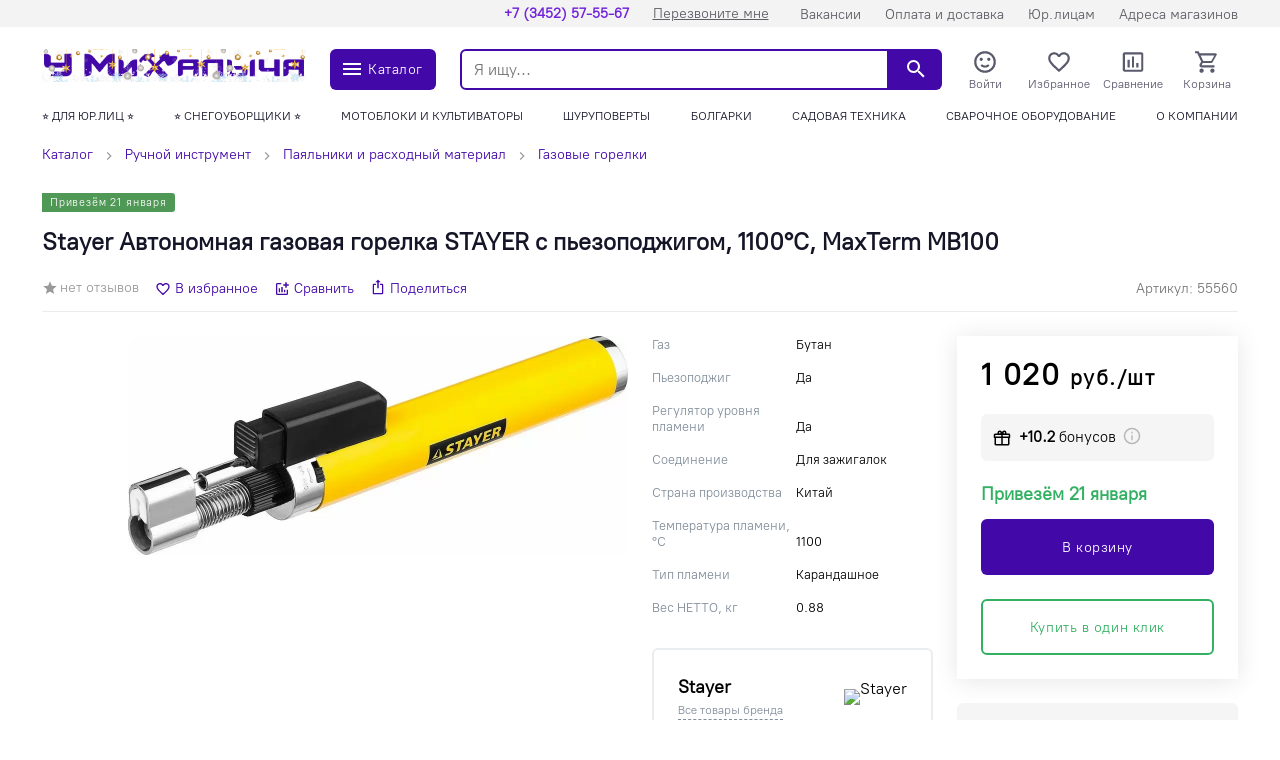

--- FILE ---
content_type: text/html; charset=utf-8
request_url: https://gvozditut.ru/products/25259-avtonomnaya-gazovaya-gorelka-stayer-s-p-ezopod/
body_size: 26858
content:
<!doctype html>
<html data-n-head-ssr lang="ru" data-n-head="%7B%22lang%22:%7B%22ssr%22:%22ru%22%7D%7D">
  <head >
    <meta data-n-head="ssr" charset="utf-8" data-hid="charset"><meta data-n-head="ssr" name="viewport" content="width=device-width, initial-scale=1, maximum-scale=1.0, user-scalable=0, viewport-fit=cover"><meta data-n-head="ssr" data-hid="mobile-web-app-capable" name="mobile-web-app-capable" content="yes"><meta data-n-head="ssr" data-hid="apple-mobile-web-app-title" name="apple-mobile-web-app-title" content="У Михалыча"><meta data-n-head="ssr" data-hid="og:type" name="og:type" property="og:type" content="website"><meta data-n-head="ssr" data-hid="description" name="description" content="Stayer Автономная газовая горелка STAYER с пьезоподжигом, 1100°С, MaxTerm MB100 55560 всего за 1 020 руб. ✔ В наличии. ✔ Доставка / Самовывоз. ✔ 8 магазинов. Стоимость в интернет-магазине «У Михалыча» в городе Тюмень"><meta data-n-head="ssr" data-hid="keywords" name="keywords" content="Stayer Автономная газовая горелка STAYER с пьезоподжигом, 1100°С, MaxTerm MB100, купить stayer автономная газовая горелка stayer с пьезоподжигом, 1100°с, maxterm mb100, stayer автономная газовая горелка stayer с пьезоподжигом, 1100°с, maxterm mb100 цена в городе Тюмень"><meta data-n-head="ssr" data-hid="robots" name="robots" content=""><meta data-n-head="ssr" data-hid="og:description" name="og:description" property="og:description" content="Stayer Автономная газовая горелка STAYER с пьезоподжигом, 1100°С, MaxTerm MB100 55560 всего за 1 020 руб. ✔ В наличии. ✔ Доставка / Самовывоз. ✔ 8 магазинов. Стоимость в интернет-магазине «У Михалыча» в городе Тюмень"><meta data-n-head="ssr" data-hid="og:title" name="og:title" property="og:title" content="Купить stayer автономная газовая горелка stayer с пьезоподжигом, 1100°с, maxterm mb100 55560 - цена в интернет-магазине &quot;У Михалыча&quot; в городе Тюмень"><meta data-n-head="ssr" data-hid="og:image" name="og:image" property="og:image" content="https://gvozditut.ru/upload/iblock/7ec/wssock57pe00mjkr99m75xjc0hkogwju/img_rd36682_1.jpg"><meta data-n-head="ssr" data-hid="og:site_name" name="og:site_name" property="og:site_name" content=""><title>Купить stayer автономная газовая горелка stayer с пьезоподжигом, 1100°с, maxterm mb100 55560 - цена в интернет-магазине &quot;У Михалыча&quot; в городе Тюмень</title><link data-n-head="ssr" rel="icon" type="image/x-icon" href="/favicon.ico"><link data-n-head="ssr" data-hid="shortcut-icon" rel="shortcut icon" href="/assets/icons/icon_64x64.745304.png"><link data-n-head="ssr" data-hid="apple-touch-icon" rel="apple-touch-icon" href="/assets/icons/icon_512x512.745304.png" sizes="512x512"><link data-n-head="ssr" rel="manifest" href="/assets/manifest.3d19c01a.json" data-hid="manifest"><link data-n-head="ssr" rel="canonical" data-hid="canonical" href="https://gvozditut.ru/products/25259-avtonomnaya-gazovaya-gorelka-stayer-s-p-ezopod/"><link data-n-head="ssr" rel="stylesheet" data-hid="stylesheet" href="https://gvozditut.ru/api/config/css/"><style data-n-head="ssr">:root {--color-primary: #4208a8;--color-primary-hover: #3f08a0;--color-secondary: #33b062;--color-secondary-hover: #31a85e;--color-accent: #33b062;--color-accent-hover: #31a85e;--color-accent2: rgba(17, 85, 153, 0.16);--color-accent2-hover: #00b101070805014f00001500;--color-error: #db1010;--color-error-hover: #d11010;--color-success: #33b062;--color-success-hover: #31a85e;--color-gray: #808d9a;--color-gray-hover: #7a8693;--color-grayLight: #f5f5f6;--color-grayLight-hover: #e9e9ea;--color-orange: #f6b26b;--color-orange-hover: #eaaa66;--google-font-family: PT Root UI VF;}</style><style data-n-head="ssr">
.pages-news-__id-index-wrapper-fpehf {
    grid-template-columns: 100%;
}
.table-scroll {
    width: 100%;
    overflow: scroll;
}
.pages-news-__id-index-wrapper-fpehf img {
    height: auto;
}
</style><script data-n-head="ssr" src="/gtuu.js"></script><script data-n-head="ssr" type="text/javascript">
   (function(m,e,t,r,i,k,a){m[i]=m[i]||function(){(m[i].a=m[i].a||[]).push(arguments)};
   m[i].l=1*new Date();
   for (var j = 0; j < document.scripts.length; j++) {if (document.scripts[j].src === r) { return; }}
   k=e.createElement(t),a=e.getElementsByTagName(t)[0],k.async=1,k.src=r,a.parentNode.insertBefore(k,a)})
   (window, document, "script", "https://mc.yandex.ru/metrika/tag.js", "ym");

   ym(57270913, "init", {
        clickmap:true,
        trackLinks:true,
        accurateTrackBounce:true,
        webvisor:true,
        ecommerce:"dataLayer"
   });
</script><script data-n-head="ssr">
    window.addEventListener('onBitrixLiveChat', function(event){
        var widget = event.detail.widget;
        widget.setOption('checkSameDomain', false);
    });
</script><script data-n-head="ssr">
        (function(w,d,u){
                var s=d.createElement('script');s.async=true;s.src=u+'?'+(Date.now()/60000|0);
                var h=d.getElementsByTagName('script')[0];h.parentNode.insertBefore(s,h);
        })(window,document,'https://crm.gvozditut.ru/upload/crm/site_button/loader_1_q5rzys.js');
</script><script data-n-head="ssr" data-n-head="nossi">
(function(w, d, s, h, id) {
    w.roistatProjectId = id; w.roistatHost = h;
    var p = d.location.protocol == "https:" ? "https://" : "http://";
    var u = /^.*roistat_visit=[^;]+(.*)?$/.test(d.cookie) ? "/dist/module.js" : "/api/site/1.0/"+id+"/init?referrer="+encodeURIComponent(d.location.href);
    var js = d.createElement(s); js.charset="UTF-8"; js.async = 1; js.src = p+h+u; var js2 = d.getElementsByTagName(s)[0]; js2.parentNode.insertBefore(js, js2);
})(window, document, 'script', 'cloud.roistat.com', 'ad00f4c3fd03a5b998ce570b3bc2f2af');
</script><script data-n-head="ssr" type="bogus" class="js-viber-message-container">Обязательно отправьте это сообщение, и дождитесь ответа. Ваш номер: {roistat_visit}</script><script data-n-head="ssr">
    (function(w, d, s, h) {
        var p = d.location.protocol.toLowerCase() === "https:" ? "https://" : "http://";
        var u = "/static/marketplace/Viber/script.js";
        var js = d.createElement(s); js.async = true; js.src = p+h+u;
        var js2 = d.getElementsByTagName(s)[0]; js2.parentNode.insertBefore(js, js2);
    })(window, document, 'script', 'cloud.roistat.com');
</script><script data-n-head="ssr">
    (function() {
        if (window.roistat !== undefined) {
            handler();
        } else {
            var pastCallback = typeof window.onRoistatAllModulesLoaded === "function" ? window.onRoistatAllModulesLoaded : null;
            window.onRoistatAllModulesLoaded = function () {
                if (pastCallback !== null) {
                    pastCallback();
                }
                handler();
            };
        }

        function handler() {
            function init() {
                appendMessageToLinks();

                var delays = [1000, 5000, 15000];
                setTimeout(function func(i) {
                    if (i === undefined) {
                        i = 0;
                    }
                    appendMessageToLinks();
                    i++;
                    if (typeof delays[i] !== 'undefined') {
                        setTimeout(func, delays[i], i);
                    }
                }, delays[0]);
            }

            function replaceQueryParam(url, param, value) {
                var explodedUrl = url.split('?');
                var baseUrl = explodedUrl[0] || '';
                var query = '?' + (explodedUrl[1] || '');
                var regex = new RegExp("([?;&])" + param + "[^&;]*[;&]?");
                var queryWithoutParameter = query.replace(regex, "$1").replace(/&$/, '');
                return baseUrl + (queryWithoutParameter.length > 2 ? queryWithoutParameter  + '&' : '?') + (value ? param + "=" + value : '');
            }

            function appendMessageToLinks() {
                var message = 'roistat_{roistat_visit}';
                var text    = message.replace(/{roistat_visit}/g, window.roistatGetCookie('roistat_visit'));
                text = encodeURI(text);
                var linkElements = document.querySelectorAll('[href*="//t.me"]');
                for (var elementKey in linkElements) {
                    if (linkElements.hasOwnProperty(elementKey)) {
                        var element = linkElements[elementKey];
                        element.href = replaceQueryParam(element.href, 'start', text);
                    }
                }
            }
            if (document.readyState === 'loading') {
                document.addEventListener('DOMContentLoaded', init);
            } else {
                init();
            }
        }
    })();
</script><script data-n-head="ssr">
(function(w, d, s, h) {
    w.roistatLanguage = '';
    var p = d.location.protocol == "https:" ? "https://" : "http://";
    var u = "/static/marketplace/Bitrix24Widget/script.js";
    var js = d.createElement(s); js.async = 1; js.src = p+h+u; var js2 = d.getElementsByTagName(s)[0]; js2.parentNode.insertBefore(js, js2);
    })(window, document, 'script', 'cloud.roistat.com');
</script><script data-n-head="ssr" type="application/ld+json">{"@context":"https://schema.org","@type":"Organization","url":"","logo":"https://gvozditut.ru/upload/astdesign.marketpro/404/oxjpgr1qkvm7zgg3kgadcxplszx8bbm4/Logo_Vektor_Itog12221.png"}</script><script data-n-head="ssr" type="application/ld+json">{"@context":"https://schema.org/","@type":"Product","name":"Stayer Автономная газовая горелка STAYER с пьезоподжигом, 1100°С, MaxTerm MB100","image":["https://gvozditut.ru/upload/resize_cache/iblock/7ec/wssock57pe00mjkr99m75xjc0hkogwju/438_438_2/img_rd36682_1.jpg","https://gvozditut.ru/upload/resize_cache/iblock/7ec/wssock57pe00mjkr99m75xjc0hkogwju/584_438_2/img_rd36682_1.jpg","https://gvozditut.ru/upload/resize_cache/iblock/7ec/wssock57pe00mjkr99m75xjc0hkogwju/779_438_2/img_rd36682_1.jpg"],"description":"Автономная газовая горелка STAYER с пьезоподжигом, 1100°С, MaxTerm MB100 – обладает возможностью выбора температурного режима, что позволяет максимально соответствовать требованиям любой работы. Идеально подходит для лужения, прогрева и многих других работ.ПРЕИМУЩЕСТВА:Легкий подбор температурного режима;Быстрый нагрев и перезарядка;Мгновеное включение, благодаря встроенному пьезоподжигу;Многофункциональность: один инструмент. множество возможностей;Работает на жидком газе бутане: Газовая микрогорелка может использоваться при работах с ювелирными изделиями, и особо мелкими деталями;Прочный металлический корпус;Регулировка формы пламениПРИМЕНЕНИЕ:Газовая горелка предназначена для плавки и сварки пластиковых частей, нагрева малых металлических частей и плавки металла с низкой температурой плавления, ремонта ювелирных изделий, сгибания тонких стеклянных трубок, пайки медных трубок, сварки электронных и электротехнических элементов, где очень важна точность и надежность. Изделие обладает возможностью выбора температурного режима, что позволяет максимально соответствовать требованиям любой работы. Этот легкий в обращении инструмент, работающий на бутане. Универсальная горелка имеет встроенный клапан для заправки. Заправляется от баллона с бутаном для газовых зажигалок. Создает устойчивое пламя температурой до 1300 °С.","sku":"55560","brand":{"@type":"Brand","name":"Stayer"},"offers":{"@type":"Offer","url":"/products/25259-avtonomnaya-gazovaya-gorelka-stayer-s-p-ezopod/","priceCurrency":"RUB","price":1020,"priceValidUntil":"2026-01-01T12:54:19.651Z","itemCondition":"http://schema.org/NewCondition","availability":"https://schema.org/InStock"},"review":[],"aggregateRating":{"@type":"AggregateRating","ratingValue":0,"reviewCount":0}}</script><script data-n-head="ssr" type="application/ld+json">{"@context":"https://schema.org","@type":"BreadcrumbList","itemListElement":[{"@type":"ListItem","position":1,"name":"Каталог","item":"/catalog/"},{"@type":"ListItem","position":2,"name":"Ручной инструмент","item":"/catalog/ruchnoy-instrument/"},{"@type":"ListItem","position":3,"name":"Паяльники и расходный материал","item":"/catalog/payalniki-i-raskhodnyy-material/"},{"@type":"ListItem","position":4,"name":"Газовые горелки","item":"/catalog/gazovye-gorelki/"}]}</script><noscript data-n-head="ssr"><div><img src="https://mc.yandex.ru/watch/57270913" style="position:absolute; left:-9999px;" alt="" /></div></noscript><noscript data-n-head="ssr"><div><img src="https://top-fwz1.mail.ru/counter?id=3372572;js=na" style="position:absolute;left:-9999px;" alt="Top.Mail.Ru" /></div></noscript><link rel="preload" href="/assets/3051c61.23.05.1.js" as="script"><link rel="preload" href="/assets/860df14.23.05.1.js" as="script"><link rel="preload" href="/assets/3b708a8.23.05.1.js" as="script"><link rel="preload" href="/assets/db1f82f.23.05.1.js" as="script"><link rel="preload" href="/assets/a438cb1.23.05.1.js" as="script"><link rel="preload" href="/assets/14269e5.23.05.1.js" as="script"><link rel="preload" href="/assets/948414a.23.05.1.js" as="script"><link rel="preload" href="/assets/1c8dce0.23.05.1.js" as="script"><link rel="preload" href="/assets/be1288f.23.05.1.js" as="script"><link rel="preload" href="/assets/e4c8767.23.05.1.js" as="script"><link rel="preload" href="/assets/99ed9f6.23.05.1.js" as="script"><link rel="preload" href="/assets/eaac14a.23.05.1.js" as="script"><link rel="preload" href="/assets/77ba3b5.23.05.1.js" as="script"><link rel="preload" href="/assets/7443b3c.23.05.1.js" as="script"><link rel="preload" href="/assets/6905edb.23.05.1.js" as="script"><style data-vue-ssr-id="1e880788:0 3f56abca:0 80e34044:0 ecb7630a:0 24b2c6b0:0 4be5fdc8:0 a46549fa:0 254426cc:0 895ea8b8:0 0db6e4f2:0 eb952acc:0 30184928:0 4ddc65bc:0 7fcc11f3:0 727eb724:0 5e6a86a3:0 25d757fe:0 4a80da52:0 05050be4:0 7cca9e8a:0 461eaf75:0 127e2d22:0 9681b26e:0 3bd415a0:0 33783add:0 198eeb64:0 7d9cf1c0:0 21973a98:0 55c18489:0 076cad10:0 73f9f1f0:0 3d7a27d8:0 5d8c43d2:0 53b1328d:0 6e222ba0:0 6e543e75:0 4425d266:0 66826e22:0 530cedca:0 0e933945:0 954894c4:0 b11af6e4:0 c6e2ae9e:0 e78dcdc4:0 01009e72:0 2f253b4b:0 4261b7f4:0 2b6c494f:0">@font-face{font-family:"PT Root UI VF";src:url(/assets/fonts/pt_root_ui_vf.9d251e8.woff2) format("woff2")}*,:after,:before{box-sizing:border-box}ol[class],ul[class]{list-style:none;padding:0}blockquote,body,dd,dl,figcaption,figure,h1,h2,h3,h4,li,ol[class],p,ul[class]{margin:0}img{display:block;max-width:100%}article>*+*{margin-top:1em}button,input,select,textarea{font:inherit;outline:0}input::-webkit-inner-spin-button,input::-webkit-outer-spin-button{-webkit-appearance:none;margin:0}input[type=search]::-webkit-search-cancel-button,input[type=search]::-webkit-search-decoration,input[type=search]::-webkit-search-results-button,input[type=search]::-webkit-search-results-decoration{-webkit-appearance:none}input[type=number]{-moz-appearance:textfield}body{font-family:var(--google-font-family),"Roboto",sans-serif;letter-spacing:var(--color-letter-spacing);line-height:1.5;min-height:100vh;overflow-y:scroll;scroll-behavior:smooth;text-rendering:optimizeSpeed}a{color:var(--color-primary)}a:not([class]){-webkit-text-decoration-skip:ink;text-decoration-skip-ink:auto}h1{line-height:1.15;margin-bottom:24px}hr{border:0;border-bottom:1px solid #eaedef}h2,h3{line-height:1.25}h1,h2,h3{color:#151528}
#nprogress{pointer-events:none}#nprogress .bar{background:#29d;height:2px;left:0;position:fixed;top:0;width:100%;z-index:1031}#nprogress .peg{box-shadow:0 0 10px #29d,0 0 5px #29d;display:block;height:100%;opacity:1;position:absolute;right:0;transform:rotate(3deg) translateY(-4px);width:100px}#nprogress .spinner{display:block;position:fixed;right:15px;top:15px;z-index:1031}#nprogress .spinner-icon{animation:nprogress-spinner .4s linear infinite;border-color:#29d transparent transparent #29d;border-radius:50%;border-style:solid;border-width:2px;box-sizing:border-box;height:18px;width:18px}.nprogress-custom-parent{overflow:hidden;position:relative}.nprogress-custom-parent #nprogress .bar,.nprogress-custom-parent #nprogress .spinner{position:absolute}@keyframes nprogress-spinner{0%{transform:rotate(0deg)}to{transform:rotate(1turn)}}
.components-loading-loading-page-loading-bcgee{align-items:center;background:hsla(0,0%,100%,.8);display:flex;height:100%;justify-content:center;left:0;position:fixed;top:0;width:100%;z-index:1030}
.layouts-default-body-vkbvh{min-width:1220px}.layouts-default-body-vkbvh a:hover{color:var(--color-primary-hover)}.layouts-default-layout-oflcf{display:flex;flex-direction:column;min-height:100vh}.layouts-default-nuxt-butlg{flex-grow:1;overflow-x:hidden}

.components-header-variants-header-variant-10-topLine-ccjus{background:var(--color-primary);height:27px}.components-header-variants-header-variant-10-header-tvhlb{margin-bottom:16px!important}.components-header-variants-header-variant-10-fullLine-bdytt{height:112px;width:100%}.components-header-variants-header-variant-10-fullLine-bdytt.components-header-variants-header-variant-10-fixed-bwgvg{background:#fff;border-bottom:2px solid var(--color-grayLight);position:fixed;top:0;z-index:1030}.components-header-variants-header-variant-10-fullLineWrapper-xounn{height:103px}
.assets-scss-gridstyleGrid-container-ccove{margin:0 auto;max-width:1220px;padding:0 12px;width:100%}.assets-scss-gridstyleGrid-grid-bpyzb{grid-gap:24px;display:grid;grid-template-columns:repeat(12,1fr)}.assets-scss-gridstyleGrid-col6-fsdve{grid-column:span 6}.assets-scss-gridstyleGrid-col3-bflgw{grid-column:span 3}.assets-scss-gridstyleGrid-col4-bzrkr{grid-column:span 4}.assets-scss-gridstyleGrid-col9-broub{grid-column:span 9}.assets-scss-gridstyleGrid-col12-ppequ{grid-column:span 12}.assets-scss-gridstyleGrid-alignItemsStart-zerwr{align-items:start}
.components-header-header-top-line-type-1-topLineInner-jtney{align-items:center;display:flex;justify-content:flex-start;padding:4px 0}.components-header-header-top-line-type-1-locationCityWrapper-beymm{position:relative}.components-header-header-top-line-type-1-locationCityQuestion-veabh{left:0;position:absolute;top:calc(100% + 16px);z-index:1060}
.components-header-menu-content-menuContent-gxqlo{margin-left:auto}.components-header-menu-content-link-wfxgz,.components-header-menu-content-menuContent-gxqlo{align-items:center;display:flex}.components-header-menu-content-link-wfxgz{border-radius:8px;font-size:14px;font-weight:500;height:20px;padding:0 12px;-webkit-text-decoration:none;text-decoration:none;width:auto}.components-header-menu-content-link-wfxgz.components-header-menu-content-accent-cfaxg{background:var(--color-accent);color:#111}.components-header-menu-content-link-wfxgz.components-header-menu-content-accent-cfaxg:hover{background:var(--color-accent-hover)}.components-header-menu-content-link-wfxgz.components-header-menu-content-default-pbirl{color:#888}.components-header-menu-content-link-wfxgz.components-header-menu-content-default-pbirl.nuxt-link-active{color:var(--color-primary-hover)}.components-header-menu-content-link-wfxgz.components-header-menu-content-default-pbirl:hover{color:var(--color-primary-hover)}.components-header-menu-content-link-wfxgz.components-header-menu-content-white-biubn{color:#fff}.components-header-menu-content-link-wfxgz.components-header-menu-content-white-biubn.nuxt-link-active{color:hsla(0,0%,100%,.8)}.components-header-menu-content-link-wfxgz.components-header-menu-content-white-biubn:hover{color:hsla(0,0%,100%,.9)}.components-header-menu-content-link-wfxgz:last-child{padding-right:0}.components-header-menu-content-link-wfxgz:first-child{padding-left:0}
.assets-scss-spacerstyleSpacer-mb0-ukmjd{margin-bottom:0!important}.assets-scss-spacerstyleSpacer-mb2-bddcj{margin-bottom:2px!important}.assets-scss-spacerstyleSpacer-mb4-bbcub{margin-bottom:4px!important}.assets-scss-spacerstyleSpacer-mb8-bpikb{margin-bottom:8px!important}.assets-scss-spacerstyleSpacer-mb12-flrwx{margin-bottom:12px!important}.assets-scss-spacerstyleSpacer-mb16-bxohi{margin-bottom:16px!important}.assets-scss-spacerstyleSpacer-mb20-bcdae{margin-bottom:20px!important}.assets-scss-spacerstyleSpacer-mb24-mydul{margin-bottom:24px!important}.assets-scss-spacerstyleSpacer-mb28-wxvqi{margin-bottom:28px!important}.assets-scss-spacerstyleSpacer-mb32-bkidb{margin-bottom:32px!important}.assets-scss-spacerstyleSpacer-mb36-bicfu{margin-bottom:36px!important}.assets-scss-spacerstyleSpacer-mb40-bpupz{margin-bottom:40px!important}.assets-scss-spacerstyleSpacer-mb44-qapzr{margin-bottom:44px!important}.assets-scss-spacerstyleSpacer-mb48-fhdbd{margin-bottom:48px!important}.assets-scss-spacerstyleSpacer-mb96-vzhkp{margin-bottom:96px!important}.assets-scss-spacerstyleSpacer-mbGutter-bkadr{margin-bottom:24px!important}.assets-scss-spacerstyleSpacer-mbGutter2-bfbpu{margin-bottom:48px!important}
.components-header-header-main-line-type-1-wrapper-devdt{height:76px}.components-header-header-main-line-type-1-mainLine-ywved{display:flex;height:49px;padding:8px 0;position:relative}.components-header-header-main-line-type-1-mainLineWrapper-bekcw{align-items:center;display:flex;height:76px;width:100%}.components-header-header-main-line-type-1-logo-chswn{margin-right:24px}.components-header-header-main-line-type-1-catalogButton-bhrfz{font-size:12px;height:41px!important;margin-right:24px;padding:0 10px!important;width:106px}.components-header-header-main-line-type-1-catalogButton-bhrfz svg{font-size:10px}.components-header-header-main-line-type-1-quickSearch-byerq{flex:1 0 0;height:100%;margin-right:12px}.components-header-header-main-line-type-1-menuCatalog-bsxok{left:50%;margin-left:-50vw;position:absolute;top:100%;transition:all .1s ease-in-out;width:100vw}.components-header-header-main-line-type-1-enterCatalogMenu-bfyqs{opacity:0;transform:translateY(8px)}
.components-header-header-main-line-type-1styleGrid-container-cbjqe{margin:0 auto;max-width:1220px;padding:0 12px;width:100%}.components-header-header-main-line-type-1styleGrid-grid-ilvmi{grid-gap:24px;display:grid;grid-template-columns:repeat(12,1fr)}.components-header-header-main-line-type-1styleGrid-col6-rpsts{grid-column:span 6}.components-header-header-main-line-type-1styleGrid-col3-bxbue{grid-column:span 3}.components-header-header-main-line-type-1styleGrid-col4-bbtdt{grid-column:span 4}.components-header-header-main-line-type-1styleGrid-col9-jivqw{grid-column:span 9}.components-header-header-main-line-type-1styleGrid-col12-rhzcp{grid-column:span 12}.components-header-header-main-line-type-1styleGrid-alignItemsStart-bgbcl{align-items:start}
.components-logo-logo-logo-bqruh{display:inline-block}.components-logo-logo-img-baswf,.components-logo-logo-logo-bqruh{height:100%}.components-logo-logo-img-baswf{width:276.75px}
.components-images-image-imageWrapper-bzjwf{display:flex;height:100%;justify-content:center;line-height:0;width:100%}.components-images-image-imageWrapper-bzjwf.components-images-image-absolute-cjmkp{position:absolute}.components-images-image-imageWrapper-bzjwf.components-images-image-cover-bmzgk{position:relative}.components-images-image-image-rlwom{height:auto;max-height:100%;max-width:100%;-o-object-fit:contain;object-fit:contain;width:auto}.components-images-image-image-rlwom.components-images-image-multiply-bislm{mix-blend-mode:multiply}.components-images-image-image-rlwom.components-images-image-cover-bmzgk{height:100%;left:0;-o-object-fit:cover;object-fit:cover;position:absolute;top:0;width:100%}.components-images-image-image-rlwom.components-images-image-zoom-tfpuq{background:#fff}.components-images-image-zoomOnHover-bgoov{overflow:hidden;position:relative}.components-images-image-zoomOnHover-bgoov .components-images-image-normal-snfdl{width:100%}.components-images-image-zoomOnHover-bgoov .components-images-image-zoom-tfpuq{background:#fff;max-width:none;opacity:0;position:absolute;transform-origin:top left}.components-images-image-zoomOnHover-bgoov.components-images-image-zoomed-cakfl .components-images-image-zoom-tfpuq{opacity:1}.components-images-image-zoomOnHover-bgoov.components-images-image-zoomed-cakfl .components-images-image-normal-snfdl{opacity:0}
.components-form-button-button-bxetu{align-items:center;border:none;border-radius:6px;cursor:pointer;display:inline-flex;font-size:14px;font-weight:500;height:56px;letter-spacing:.04em;min-width:64px;outline:none;padding:0 10px}.components-form-button-button-bxetu.components-form-button-default-tcgei{background:var(--color-primary);color:#fff}.components-form-button-button-bxetu.components-form-button-default-tcgei:hover{background:var(--color-primary-hover)}.components-form-button-button-bxetu.components-form-button-gray-bbctm{background:var(--color-gray);color:#fff}.components-form-button-button-bxetu.components-form-button-gray-bbctm:hover{background:var(--color-gray-hover)}.components-form-button-button-bxetu.components-form-button-grayLight-ggygr{background:var(--color-grayLight);color:#111}.components-form-button-button-bxetu.components-form-button-grayLight-ggygr:hover{background:var(--color-grayLight-hover)}.components-form-button-button-bxetu.components-form-button-outlinePrimary-ifioo{background:#fff;border:2px solid;color:var(--color-primary)}.components-form-button-button-bxetu.components-form-button-outlinePrimary-ifioo:hover{color:var(--color-primary-hover)}.components-form-button-button-bxetu.components-form-button-outlineSecondary-carrp{background:#fff;border:2px solid;color:var(--color-secondary)}.components-form-button-button-bxetu.components-form-button-outlineSecondary-carrp:hover{background:#fff;color:var(--color-secondary-hover)}.components-form-button-button-bxetu.components-form-button-block-oztri{justify-content:center;width:100%}.components-form-button-button-bxetu.components-form-button-success-sgtla{background:var(--color-success)}.components-form-button-button-bxetu.components-form-button-success-sgtla:hover{background:var(--color-success-hover)}.components-form-button-button-bxetu.components-form-button-error-bwlqs{background:var(--color-error);color:var(--color-grayLight)}.components-form-button-button-bxetu.components-form-button-error-bwlqs:hover{background:var(--color-error-hover);color:var(--color-grayLight-hover)}.components-form-button-button-bxetu.components-form-button-shadow-bbxrj{box-shadow:0 0 4px 5px rgba(66,8,168,.07)}.components-form-button-button-bxetu.components-form-button-shadow-bbxrj:hover{box-shadow:0 0 4px 5px rgba(66,8,168,.14)}.components-form-button-icon-rwvbl{margin-right:4px}.components-form-button-loadingWrapper-vzhyc{display:flex;justify-content:center;width:100%}
.components-icon-icon-svg-bcgiy{fill:currentColor}
.components-header-quick-search-form-jluka{background:#fff;display:flex;height:41px;position:relative;z-index:4}.components-header-quick-search-suggest-cdbzi{z-index:3}.components-header-quick-search-input-bmtjp{border:0;border-bottom-left-radius:6px;border-top-left-radius:6px;height:100%;outline:0;padding:0 12px;width:100%}.components-header-quick-search-input-bmtjp.components-header-quick-search-border-cbkxi{border:2px solid var(--color-primary)}.components-header-quick-search-input-bmtjp.components-header-quick-search-gray-bhmxn{background:#eee}.components-header-quick-search-input-bmtjp.components-header-quick-search-gray-bhmxn:hover{background:#f0f0f0}.components-header-quick-search-button-wmkmq{align-items:center;background:var(--color-primary);border:0;border-bottom-right-radius:6px;border-top-right-radius:6px;color:#fff;cursor:pointer;display:flex;height:100%;justify-content:center;outline:0;padding:0;width:60px}.components-header-quick-search-button-wmkmq:hover{background:var(--color-primary-hover)}.components-header-quick-search-button-wmkmq.components-header-quick-search-inverse-bqwgq{background:#fff;color:var(--color-primary)}.components-header-quick-search-button-wmkmq.components-header-quick-search-inverse-bqwgq:hover{color:var(--color-primary-hover)}.components-header-quick-search-searchWrapper-dzuvx{position:relative}.components-header-quick-search-enterSuggestWrapper-bizir{opacity:0;transform:translateY(8px)}.components-header-quick-search-cancelSearchButton-bqdab{color:rgba(var(--color-primary),.35)!important;height:44px!important;position:absolute;right:60px;top:0;width:44px!important}.components-header-quick-search-cancelSearchButton-bqdab:hover{color:rgba(var(--color-primary),.5)!important}
.components-header-menu-user-menuUser-bnucj{grid-gap:12px;grid-row-gap:0;display:grid;grid-template-columns:repeat(4,1fr)}.components-header-menu-user-item-bjpcm{align-items:center;cursor:pointer;display:flex;flex-direction:column;line-height:1;-webkit-text-decoration:none;text-decoration:none}.components-header-menu-user-item-bjpcm.components-header-menu-user-default-bgmie{color:#5a5a6d}.components-header-menu-user-item-bjpcm.components-header-menu-user-default-bgmie:hover{color:var(--color-primary-hover)}.components-header-menu-user-item-bjpcm.components-header-menu-user-white-ntnjj{color:#fff}.components-header-menu-user-item-bjpcm.components-header-menu-user-white-ntnjj:hover{color:hsla(0,0%,100%,.9)}.components-header-menu-user-activeOrg-bejxt{display:none}.components-header-menu-user-itemTitle-bsovn{font-size:12px;margin-top:3px;-webkit-text-decoration:none;text-decoration:none}.components-header-menu-user-menu-rqauk{width:250px}.components-header-menu-user-menuItem-krumt{align-items:center;background:#fff;color:#111;cursor:pointer;display:flex;font-size:13px;gap:5px;line-height:1;padding:12px 16px;-webkit-text-decoration:none;text-decoration:none}.components-header-menu-user-menuItem-krumt:hover{background:rgba(var(--color-primary),.05);color:inherit}.components-header-menu-user-menuItemActive-ofgug{font-weight:800}.components-header-menu-user-menuItemIcon-skual{fill:var(--color-primary)}.components-header-menu-user-preloader-lkzuk{height:64px!important;width:64px!important}.components-header-menu-user-preloaderWrapper-lxmou{display:flex;justify-content:center}.components-header-menu-user-menuOrganisations-bbjrc:first-child{margin-bottom:0!important}.components-header-menu-user-menuOrganisationsPlus-jfnbx{color:var(--color-gray)}.components-header-menu-user-menuOrganisationsTitle-bmfcw{color:var(--color-gray);font-size:10px;padding:0 16px 12px}.components-header-menu-user-organisationLink-wwsnb{grid-gap:5px;align-items:center;display:grid;gap:5px;grid-template-columns:min-content auto;padding:12px 16px}
.components-badge-badge-badge-prjzv{position:relative}.components-badge-badge-content-irhct{position:absolute}.components-badge-badge-content-irhct.components-badge-badge-text-uaurl{align-items:center;border-radius:10px;color:#fff;display:flex;font-size:11px;font-weight:700;height:18px;justify-content:center;letter-spacing:.05em;line-height:1;padding:0 8px;right:0;top:-4px;white-space:nowrap}.components-badge-badge-content-irhct.components-badge-badge-circle-zlzka{border:2px solid #fff;border-radius:999999px;height:12px;right:-2px;top:-2px;width:12px}.components-badge-badge-content-irhct.components-badge-badge-primary-bbbfe{background:var(--color-primary)}.components-badge-badge-content-irhct.components-badge-badge-secondary-vllki{background:var(--color-secondary)}.components-badge-badge-content-irhct.components-badge-badge-orange-lxyui{background:#fd6114}
.components-header-header-menu-wrapper-ngspk{max-width:915px}.components-header-header-menu-hidden-bbtwc{height:0!important;overflow:hidden!important;padding:0!important;pointer-events:none;visibility:hidden}
.components-header-header-menu-placeholder-menuContent-bmlrx{display:flex;justify-content:space-between;line-height:1;text-transform:uppercase}.components-header-header-menu-placeholder-menuContent-bmlrx.components-header-header-menu-placeholder-desktop-bzlow{padding:0 0 6px}.components-header-header-menu-placeholder-menuContent-bmlrx.components-header-header-menu-placeholder-mobile-byslh{height:32px;margin-left:-12px;margin-right:-12px;max-width:100vw;overflow:scroll;padding:8px 12px 0;white-space:nowrap}.components-header-header-menu-placeholder-link-caeun.components-header-header-menu-placeholder-mobile-byslh:not(:last-child){margin-right:20px}
.assets-scss-skeletonstyleSkeleton-base-bmhme{background:#eee;border-radius:6px;overflow:hidden;position:relative}.assets-scss-skeletonstyleSkeleton-base-bmhme:before{animation:assets-scss-skeletonstyleSkeleton-loading-jrlrx 1.5s infinite;background:linear-gradient(90deg,hsla(0,0%,100%,0),hsla(0,0%,100%,.3),hsla(0,0%,100%,0));content:"";height:100%;left:0;position:absolute;top:0;transform:translateX(-100%);width:100%;z-index:1}@keyframes assets-scss-skeletonstyleSkeleton-loading-jrlrx{to{transform:translateX(100%)}}
.assets-scss-typographystyleTypography-content-bizpz h2,.assets-scss-typographystyleTypography-content-bizpz h3,.assets-scss-typographystyleTypography-content-bizpz h4{margin-bottom:16px;margin-top:24px}.assets-scss-typographystyleTypography-content-bizpz img,.assets-scss-typographystyleTypography-content-bizpz p{margin-bottom:16px}@media(max-width:700px){.assets-scss-typographystyleTypography-content-bizpz .table-wrapper{margin-left:-12px;margin-right:-12px;max-width:calc(100% + 24px);overflow-x:auto;width:calc(100% + 24px)}}.assets-scss-typographystyleTypography-content-bizpz table{border-collapse:collapse}.assets-scss-typographystyleTypography-content-bizpz table td,.assets-scss-typographystyleTypography-content-bizpz table th{border:1px solid #eaedef;padding:12px;vertical-align:top}.assets-scss-typographystyleTypography-content-bizpz table th:not([align]){text-align:inherit}
.assets-scss-spacerstyleSpacer-mb0-mijmy{margin-bottom:0!important}.assets-scss-spacerstyleSpacer-mb2-xgruq{margin-bottom:2px!important}.assets-scss-spacerstyleSpacer-mb4-eifkr{margin-bottom:4px!important}.assets-scss-spacerstyleSpacer-mb8-yqosu{margin-bottom:8px!important}.assets-scss-spacerstyleSpacer-mb12-kqtax{margin-bottom:12px!important}.assets-scss-spacerstyleSpacer-mb16-bqrvq{margin-bottom:16px!important}.assets-scss-spacerstyleSpacer-mb20-bbrwh{margin-bottom:20px!important}.assets-scss-spacerstyleSpacer-mb24-bffqd{margin-bottom:24px!important}.assets-scss-spacerstyleSpacer-mb28-bbisl{margin-bottom:28px!important}.assets-scss-spacerstyleSpacer-mb32-jyjkp{margin-bottom:32px!important}.assets-scss-spacerstyleSpacer-mb36-brrby{margin-bottom:36px!important}.assets-scss-spacerstyleSpacer-mb40-qwqww{margin-bottom:40px!important}.assets-scss-spacerstyleSpacer-mb44-blpnx{margin-bottom:44px!important}.assets-scss-spacerstyleSpacer-mb48-vxzjo{margin-bottom:48px!important}.assets-scss-spacerstyleSpacer-mb96-bfpet{margin-bottom:96px!important}.assets-scss-spacerstyleSpacer-mbGutter-bomvj{margin-bottom:24px!important}.assets-scss-spacerstyleSpacer-mbGutter2-cohhz{margin-bottom:48px!important}
.pages-products-__id-index-topLine-brimn{border-bottom:1px solid #eaedef;font-size:14px;justify-content:space-between;line-height:1;padding-bottom:12px}.pages-products-__id-index-topLine-brimn,.pages-products-__id-index-topLineLeft-bdttr{align-items:center;display:flex}.pages-products-__id-index-topLineLeftItem-nbnuo{margin-right:16px}.pages-products-__id-index-topLineLinkIcon-sgxqn{margin-right:4px}.pages-products-__id-index-topLineLinkIconWrapper-zhbmf{align-items:center;cursor:pointer;display:flex}.pages-products-__id-index-topLineLinkIconWrapper-zhbmf.pages-products-__id-index-active-bkwsh{color:var(--color-secondary)}.pages-products-__id-index-topLineLinkIconWrapper-zhbmf.pages-products-__id-index-active-bkwsh:hover{color:var(--color-secondary-hover)}.pages-products-__id-index-mainBlockParamsBrand-ccknx{grid-column:span 3}.pages-products-__id-index-mainBlockParamsBrandParams-jvvft{margin-bottom:32px}.pages-products-__id-index-mainBlockParamsBrandParamsItem-lrndq{align-items:flex-end;display:flex;font-size:13px;line-height:1.25}.pages-products-__id-index-mainBlockParamsBrandParamsItem-lrndq:not(:last-child){margin-bottom:16px}.pages-products-__id-index-mainBlockParamsBrandParamsItemTitle-byevm{color:var(--color-gray);position:relative;width:50%}.pages-products-__id-index-mainBlockParamsBrandParamsItemTitle-byevm:before{border-bottom:1px dotted rgba(var(--color-gray),.5);bottom:.2em;content:"";display:block;left:0;position:absolute;width:100%}.pages-products-__id-index-mainBlockParamsBrandParamsItemTitleText-bbdbr{background:#fff;display:inline-block;padding-right:4px;position:relative}.pages-products-__id-index-mainBlockParamsBrandParamsItemValue-bdayj{padding-left:4px;width:50%}.pages-products-__id-index-mainBlockParamsBrandParamsItemValueLink-oveac{color:var(--color-primary);cursor:pointer}.pages-products-__id-index-mainBlockParamsBrandBrand-bywuq{display:inline-block;-webkit-text-decoration:none;text-decoration:none}.pages-products-__id-index-mainBlockParamsBrandBrand-bywuq:hover{opacity:.9}.pages-products-__id-index-mainBlockParamsBrandBrandImage-bloeq{justify-content:start!important}.pages-products-__id-index-mainBlockParamsBrandBrandTitle-mkpcc{background:var(--color-grayLight);border-radius:6px;color:#111;display:inline-flex;font-weight:700;line-height:1;padding:12px 16px}.pages-products-__id-index-mainBlockActions-eupjf{box-shadow:0 2px 24px rgba(0,0,0,.1);margin-bottom:24px;padding:24px}.pages-products-__id-index-mainBlockActionsWrapper-omgrl{grid-column:span 3}.pages-products-__id-index-mainBlockActionsBuy-bpdnc{font-size:16px!important}.pages-products-__id-index-photosWrapper-uaumg{grid-column:span 6}.pages-products-__id-index-productPhotosZoom-xanxt{background:#fff;bottom:0;left:0;padding:48px;position:fixed;right:0;top:0;transition:all .1s ease-in-out;z-index:1050}.pages-products-__id-index-productPhotosZoomWrapper-shwed{height:100%}.pages-products-__id-index-productPhotosZoomClose-mxauy{position:absolute;right:12px;top:12px}.pages-products-__id-index-enter-drrzp{opacity:0;transform:scale(.75)}.pages-products-__id-index-exit-nzlnw{opacity:0;transform:scale(1.25)}.pages-products-__id-index-products-lcabx{grid-gap:24px;display:grid;grid-template-columns:repeat(auto-fit,minmax(150px,1fr))}.pages-products-__id-index-actions-nnslf{background:#fff;display:flex;height:70px;left:0;padding:12px;position:fixed;right:0;z-index:1030}.pages-products-__id-index-actions-nnslf.pages-products-__id-index-b0-bzgwj{bottom:0}.pages-products-__id-index-actions-nnslf.pages-products-__id-index-b65-beqhx{bottom:65px}.pages-products-__id-index-actionsBuy-lccri{flex-grow:1;height:44px!important;margin-right:12px}.pages-products-__id-index-actionsFavourite-cbsys{color:#bbb!important;min-width:44px}.pages-products-__id-index-actionsFavourite-cbsys.pages-products-__id-index-active-bkwsh{color:var(--color-secondary)!important}.pages-products-__id-index-toCompareMobile-llemn{align-items:center;display:flex;font-size:14px}.pages-products-__id-index-toCompareMobileIcon-bpibx{margin-right:4px}.pages-products-__id-index-toCompareMobile-llemn.pages-products-__id-index-active-bkwsh{color:var(--color-secondary)}.pages-products-__id-index-vendorCode-bbyqa{color:#777}.pages-products-__id-index-vendorCode-bbyqa.pages-products-__id-index-mobile-gnian{font-size:13px}.pages-products-__id-index-delivery-uezyz.pages-products-__id-index-mobile-gnian,.pages-products-__id-index-reviewsPhoto-bjmid.pages-products-__id-index-mobile-gnian{margin-left:-12px;margin-right:-12px}.pages-products-__id-index-sizeChartLink-iippw{border-bottom:1px dashed;cursor:pointer;font-size:14px;-webkit-text-decoration:none;text-decoration:none}.pages-products-__id-index-sizeChartContent-cazzy{max-height:90vh;overflow:auto;padding:12px}.pages-products-__id-index-buttonOneClickWrapper-bkspo{padding-top:24px}.pages-products-__id-index-buttonOneClick-cbxkc.pages-products-__id-index-mobile-gnian{height:44px!important}.pages-products-__id-index-kitItem-tbjhc{position:relative}.pages-products-__id-index-kitItem-tbjhc.pages-products-__id-index-desktop-btqvj:not(:last-child):after{align-items:center;background:#fff;border-radius:50%;box-shadow:0 6px 16px 0 rgba(0,0,0,.12);content:"+";display:flex;font-size:30px;height:48px;justify-content:center;line-height:1;position:absolute;right:-36px;top:35%;width:48px;z-index:3}.pages-products-__id-index-kitItemQuantity-bzgrw{background:var(--color-grayLight);border-radius:6px;font-size:13px;font-weight:700;line-height:1;padding:8px 12px;position:absolute;right:0;top:0}.pages-products-__id-index-kitItems-bwjgn{display:grid}.pages-products-__id-index-kitItems-bwjgn.pages-products-__id-index-mobile-gnian{grid-gap:12px;grid-template-columns:1fr 1fr}.pages-products-__id-index-kitItems-bwjgn.pages-products-__id-index-desktop-btqvj{grid-gap:24px;grid-template-columns:repeat(6,1fr)}.pages-products-__id-index-bonusWrapper-ogtna{align-items:center;background:var(--color-grayLight);border-radius:6px;display:flex;font-size:15px;line-height:1;padding:12px}.pages-products-__id-index-bonusIcon-dobel{height:18px;margin-right:8px;width:18px}.pages-products-__id-index-bonusTextBold-ygqrx{font-weight:700}.pages-products-__id-index-bonusNote-bnwkw{cursor:pointer;line-height:1;margin-left:6px}.pages-products-__id-index-bonusNoteIcon-bdyso{color:#bbb;height:20px;pointer-events:none;width:20px}.pages-products-__id-index-mobileGallery-bvmbw{margin-left:-12px;margin-right:-12px}.pages-products-__id-index-productsCreditsWrapper-bskqy{padding-top:24px}.pages-products-__id-index-contentWithSidebar-vvydw.pages-products-__id-index-desktop-btqvj{grid-gap:48px;display:grid;grid-template-columns:repeat(12,1fr)}.pages-products-__id-index-contentWithSidebarContent-kjqtz.pages-products-__id-index-desktop-btqvj{grid-column:span 9}.pages-products-__id-index-contentWithSidebarSidebar-qhswm.pages-products-__id-index-desktop-btqvj{grid-column:span 3}.pages-products-__id-index-features-bynoc{display:flex;flex-wrap:wrap}.pages-products-__id-index-featuresItem-cbvle:not(:last-child){margin-right:24px}.pages-products-__id-index-productActions-bejbi{align-items:center;display:flex;gap:12px}.pages-products-__id-index-seoLinks-ukhun.pages-products-__id-index-mobile-gnian{margin-left:-12px;margin-right:-12px}
.assets-scss-gridstyleGrid-container-byuzf{margin:0 auto;max-width:1220px;padding:0 12px;width:100%}.assets-scss-gridstyleGrid-grid-cande{grid-gap:24px;display:grid;grid-template-columns:repeat(12,1fr)}.assets-scss-gridstyleGrid-col6-hjmfz{grid-column:span 6}.assets-scss-gridstyleGrid-col3-mmsru{grid-column:span 3}.assets-scss-gridstyleGrid-col4-bhhyz{grid-column:span 4}.assets-scss-gridstyleGrid-col9-brbvd{grid-column:span 9}.assets-scss-gridstyleGrid-col12-bpoor{grid-column:span 12}.assets-scss-gridstyleGrid-alignItemsStart-tnhsc{align-items:start}
.assets-scss-mobile-gridstyleMobileGrid-container-bnbdh{margin:0 auto;padding:0 12px;width:100%}
.components-pages-content-wrapperMobile-jweoa{overflow:hidden;padding-top:12px}
.components-navigation-breadcrumbs-breadcrumbs-boodc{font-size:14px;list-style:none;margin:0}.components-navigation-breadcrumbs-breadcrumbs-boodc.components-navigation-breadcrumbs-desktop-fwslv{display:flex;padding:0}.components-navigation-breadcrumbs-breadcrumbs-boodc.components-navigation-breadcrumbs-mobile-bypgo{padding:0}.components-navigation-breadcrumbs-link-bjjrf{-webkit-text-decoration:none;text-decoration:none}.components-navigation-breadcrumbs-item-bvopf{align-items:center;color:#999;display:flex}.components-navigation-breadcrumbs-icon-ccrxt.components-navigation-breadcrumbs-desktop-fwslv{margin:3px 8px 0}.components-navigation-breadcrumbs-icon-ccrxt.components-navigation-breadcrumbs-mobile-bypgo{margin:0 2px 1px 0}
.components-catalog-labels-labels-labels-cafxk{display:flex;flex-wrap:wrap}.components-catalog-labels-labels-item-ozroi{border-radius:0 3px 3px 0;color:#fff;display:inline-flex;font-size:11px;font-weight:500;letter-spacing:.075em;line-height:1;margin-top:4px;padding:4px 8px;-webkit-text-decoration:none;text-decoration:none}.components-catalog-labels-labels-item-ozroi.components-catalog-labels-labels-error-zoljk{background:var(--color-error)}.components-catalog-labels-labels-item-ozroi.components-catalog-labels-labels-secondary-bucgi{background:var(--color-secondary)}.components-catalog-labels-labels-item-ozroi.components-catalog-labels-labels-success-cbwcw{background:var(--color-success)}.components-catalog-labels-labels-item-ozroi.components-catalog-labels-labels-primary-bpsnw{background:var(--color-primary)}.components-catalog-labels-labels-item-ozroi.components-catalog-labels-labels-gray-bfyvp{background:var(--color-gray)}.components-catalog-labels-labels-item-ozroi:not(:last-child){margin-right:12px}a.components-catalog-labels-labels-item-ozroi:hover{color:#fff;filter:brightness(.95)}

.components-rating-rating-mark-eukwm{align-items:center;color:var(--color-primary);display:inline-flex;font-weight:500;margin-right:12px}.components-rating-rating-icon-bqcuz{margin-right:2px}.components-rating-rating-reviews-xnizy{align-items:center;color:#999;display:inline-flex}.components-rating-rating-reviews-xnizy.components-rating-rating-mobile-fiavq{font-size:12px}.components-rating-rating-reviews-xnizy.components-rating-rating-multiline-bjoxg{padding-top:4px}.components-rating-rating-rating-bsjuf{align-items:center;cursor:pointer;display:flex;font-size:14px;line-height:1;-webkit-text-decoration:none;text-decoration:none}.components-rating-rating-rating-bsjuf.components-rating-rating-multiline-bjoxg{flex-direction:column}.components-rating-rating-rating-bsjuf:hover .components-rating-rating-mark-eukwm{color:var(--color-primary-hover)}.components-rating-rating-rating-bsjuf:hover .components-rating-rating-reviews-xnizy{color:#888}
.components-products-share-button-shareLink-bcgfz{align-items:center;cursor:pointer;display:flex}.components-products-share-button-shareIcon-bkzim{margin-bottom:4px;margin-right:4px}.components-products-share-button-socialsItem-batdc{align-items:center;cursor:pointer;display:flex;gap:10px;margin-bottom:10px;-webkit-text-decoration:none;text-decoration:none}.components-products-share-button-socialsItem-batdc:hover{opacity:.9}.components-products-share-button-socialsItem-batdc:last-child{margin-bottom:0}.components-products-share-button-socialsIconWrapper-bvzeu{background:#fff;border-radius:50%;display:block;height:28px;line-height:0;overflow:hidden;width:28px}.components-products-share-button-copyIcon-bftlk{color:#999}.components-products-share-button-copyIcon-bftlk.components-products-share-button-copied-oabum{color:var(--color-success)}
.components-images-gallery-smallPhoto-bnbbd{overflow:hidden}.components-images-gallery-smallPhotoItem-brnly{align-items:flex-start;cursor:pointer;display:flex;height:100%;justify-content:center;max-width:74px;position:relative;width:74px}.components-images-gallery-smallPhotoItemImage-srmlw{border-radius:6px;left:0;overflow:hidden;top:0}.components-images-gallery-smallPhotoItemImage-srmlw:after{border:2px solid transparent;border-radius:6px;bottom:0;content:"";display:block;left:0;position:absolute;right:0;top:0}.swiper-slide-thumb-active .components-images-gallery-smallPhotoItemImage-srmlw:after{border-color:var(--color-secondary)}.components-images-gallery-photosWrapper-bekkp{align-items:center;display:flex;max-width:100%;overflow:hidden}.components-images-gallery-bigPhoto-blxui{flex-grow:1;height:100%;overflow:hidden}.components-images-gallery-bigPhoto-blxui .swiper-container{height:100%}.components-images-gallery-bigPhoto-blxui .swiper-container .components-images-gallery-swiper-wrapper-byjaq{height:100%}.components-images-gallery-bigPhotoItem-ytvaz{background:transparent 50%/contain no-repeat;border-radius:12px;overflow:hidden;position:relative}.components-images-gallery-bigPhotoItem-ytvaz.components-images-gallery-pointer-kpinl{cursor:pointer}.components-images-gallery-bigPhotoItemImage-bkphs{border-radius:12px;overflow:hidden}.components-images-gallery-bigPhotoItemImage-bkphs.components-images-gallery-popup-tdjel img{max-height:calc(100vh - 96px)}.components-images-gallery-bigPhotoItemWrapper-bvfwf{align-items:center;display:flex;height:auto;justify-content:center;position:relative}.components-images-gallery-thumbs-rxbli{flex-grow:1;overflow:hidden}.components-images-gallery-thumbsWrapperInner-xmntq{align-items:center;display:flex;flex-direction:column}.components-images-gallery-thumbsWrapper-umnvr{margin-right:12px;min-width:74px;width:74px}.components-images-gallery-swiperContainer-caksd{width:74px}.components-images-gallery-user-bxadz{align-items:center;background:var(--color-grayLight);border-radius:3px;display:inline-flex;font-size:13px;left:8px;padding:8px 16px;position:absolute;top:8px}.components-images-gallery-userIcon-qmfzr{margin-right:8px}
.components-products-params-short-paramsItem-cattn{align-items:flex-end;display:flex;font-size:13px;line-height:1.25}.components-products-params-short-paramsItem-cattn:not(:last-child){margin-bottom:16px}.components-products-params-short-paramsItemTitle-hylgp{color:var(--color-gray);position:relative;width:50%}.components-products-params-short-paramsItemTitle-hylgp:before{border-bottom:1px dotted rgba(var(--color-gray),.5);bottom:.2em;content:"";display:block;left:0;position:absolute;width:100%}.components-products-params-short-paramsItemTitleText-gsayl{background:#fff;display:inline;padding-right:4px;position:relative}.components-products-params-short-paramsItemTitleText-gsayl>span{display:inline;vertical-align:middle}.components-products-params-short-paramsItemTitleTextInfo-bsvrx{display:inline-block;line-height:0;margin-left:4px;vertical-align:middle}.components-products-params-short-paramsItemTitleTextInfoIcon-qtqps{color:var(--color-gray);cursor:pointer}.components-products-params-short-paramsItemTitleTextInfoIcon-qtqps:hover{color:var(--color-primary-hover)}.components-products-params-short-paramsItemValue-gbaej{padding-left:4px;width:50%}.components-products-params-short-paramsItemValueLink-bnlxy{color:var(--color-primary);cursor:pointer}
.components-brand-brand-brand-trboo{border:2px solid #eaedef;border-radius:6px;padding:24px}.components-brand-brand-brandHeader-boigd{gap:24px;justify-content:space-between;margin-bottom:12px}.components-brand-brand-brandHeader-boigd,.components-brand-brand-brandTitle-qqbui{align-items:center;display:flex}.components-brand-brand-brandTitle-qqbui{gap:5px}.components-brand-brand-brandTitleText-vnzfl{font-size:18px;font-weight:700;-webkit-text-decoration:none;text-decoration:none;width:-moz-fit-content;width:fit-content}.components-brand-brand-brandTitleImage-feavb{justify-content:start!important}.components-brand-brand-brandCountry-bnpob{align-items:flex-start;display:flex;gap:10px;line-height:1.2;margin-bottom:12px}.components-brand-brand-brandCountry-bnpob:last-child{margin-bottom:0}.components-brand-brand-brandCountryImage-lzrai{border:1px solid #eaedef;border-radius:4px;overflow:hidden}.components-brand-brand-brandCountryImageWrapper-dxjju{height:20px;width:auto}.components-brand-brand-brandAllProducts-tiovj{border-bottom:1px dashed;color:var(--color-gray);display:block;font-size:12px;-webkit-text-decoration:none;text-decoration:none;white-space:nowrap}.components-brand-brand-note-rmlvf{cursor:pointer;line-height:1;margin-left:6px}.components-brand-brand-noteIcon-obwvw{color:#bbb;height:20px;pointer-events:none;width:20px}
.components-products-product-detail-prices-prices-jkoia{grid-gap:24px;display:grid}.components-products-product-detail-prices-price-pmjcs.components-products-product-detail-prices-desktop-bacrh{font-size:30px!important}.components-products-product-detail-prices-price-pmjcs.components-products-product-detail-prices-mobile-vjfxv{font-size:24px!important}.components-products-product-detail-prices-priceDescription-bimbp{color:#666}.components-products-product-detail-prices-priceDescription-bimbp.components-products-product-detail-prices-desktop-bacrh{font-size:15px}.components-products-product-detail-prices-priceDescription-bimbp.components-products-product-detail-prices-mobile-vjfxv{font-size:12px}.components-products-product-detail-prices-priceDescription-bimbp.components-products-product-detail-prices-primary-dnaas{color:var(--color-primary)}.components-products-product-detail-prices-priceDescription-bimbp.components-products-product-detail-prices-secondary-zjwrl{color:var(--color-secondary)}.components-products-product-detail-prices-priceWrapper-bckgc{grid-gap:24px;align-items:end;display:grid;position:relative}.components-products-product-detail-prices-priceValueWrapper-elygn{align-items:flex-end;display:flex}.components-products-product-detail-prices-priceNote-bavnp{cursor:pointer;line-height:1;margin-left:6px}.components-products-product-detail-prices-priceNoteIcon-ydiuy{color:#bbb;height:20px;pointer-events:none;width:20px}
.components-price-price-final-bphem{display:block;font-size:1em;font-weight:700;letter-spacing:.05em;white-space:nowrap}.components-price-price-final-bphem.components-price-price-typeBlock1-cacxj{margin-right:8px}.components-price-price-old-boeuu{color:#999;display:block;position:relative;-webkit-text-decoration:line-through;text-decoration:line-through;white-space:nowrap}.components-price-price-old-boeuu.components-price-price-desktop-bqbfi,.components-price-price-old-boeuu.components-price-price-mobile-sokec{font-size:.75em}.components-price-price-currency-rgmml{font-size:.7em}.components-price-price-price-qpxmz{align-items:baseline;display:flex;flex-wrap:wrap;line-height:1}.components-price-price-price-qpxmz.components-price-price-desktop-bqbfi{font-size:22px}.components-price-price-price-qpxmz.components-price-price-mobile-sokec{font-size:16px}.components-price-price-price-qpxmz.components-price-price-typeBlock2-vnurv{flex-direction:column-reverse}.components-price-price-price-qpxmz.components-price-price-typeBlock2-vnurv .components-price-price-old-boeuu{padding-bottom:2px}.components-price-price-hasOld-cbgcx .components-price-price-currency-rgmml{color:#000}.components-price-price-finalWithDiscount-bevyz{color:#fd6114}
.components-products-product-available-available-bencx{font-size:18px;font-weight:600}.components-products-product-available-available-bencx.components-products-product-available-inStock-coifh{color:var(--color-success)}.components-products-product-available-available-bencx.components-products-product-available-inStock-coifh.components-products-product-available-link-btmqk{border-bottom:1px dashed;cursor:pointer}.components-products-product-available-available-bencx.components-products-product-available-inStock-coifh.components-products-product-available-link-btmqk:hover{color:var(--color-success-hover)}.components-products-product-available-available-bencx.components-products-product-available-outStock-pkvjq{color:#111}.components-products-product-available-availableWrapper-bsjwx{line-height:1}
.components-products-product-buy-button-inCart-yrniq{align-items:center;display:flex;justify-content:space-between}.components-products-product-buy-button-inCart-yrniq.components-products-product-buy-button-large-ywhon.components-products-product-buy-button-desktop-rqchk{max-width:200px}.components-products-product-buy-button-inCart-yrniq.components-products-product-buy-button-large-ywhon.components-products-product-buy-button-mobile-bzcjh{max-width:170px}.components-products-product-buy-button-quantity-cbxly{font-weight:700;line-height:1;padding:0 8px;text-align:center}.components-products-product-buy-button-quantity-cbxly.components-products-product-buy-button-desktop-rqchk{font-size:20px}.components-products-product-buy-button-quantity-cbxly.components-products-product-buy-button-mobile-bzcjh{font-size:16px}.components-products-product-buy-button-quantity-cbxly.components-products-product-buy-button-large-ywhon.components-products-product-buy-button-desktop-rqchk{font-size:28px}.components-products-product-buy-button-quantity-cbxly.components-products-product-buy-button-large-ywhon.components-products-product-buy-button-mobile-bzcjh{font-size:20px}button.components-products-product-buy-button-iconButton-bmbxb{justify-content:center;padding:0}button.components-products-product-buy-button-iconButton-bmbxb>svg{height:20px;margin-right:0;width:20px}button.components-products-product-buy-button-iconButton-bmbxb.components-products-product-buy-button-desktop-rqchk{height:40px;min-width:40px;width:40px}button.components-products-product-buy-button-iconButton-bmbxb.components-products-product-buy-button-mobile-bzcjh{height:36px;min-width:36px;width:36px}button.components-products-product-buy-button-iconButton-bmbxb.components-products-product-buy-button-large-ywhon.components-products-product-buy-button-desktop-rqchk{height:56px;min-width:56px;width:56px}button.components-products-product-buy-button-iconButton-bmbxb.components-products-product-buy-button-large-ywhon.components-products-product-buy-button-mobile-bzcjh{height:44px;min-width:44px;width:44px}button.components-products-product-buy-button-iconButton-bmbxb:hover{opacity:.9}button.components-products-product-buy-button-button-tlyzp{justify-content:center;padding:0}button.components-products-product-buy-button-button-tlyzp.components-products-product-buy-button-desktop-rqchk{height:40px}button.components-products-product-buy-button-button-tlyzp.components-products-product-buy-button-mobile-bzcjh{height:36px}button.components-products-product-buy-button-button-tlyzp.components-products-product-buy-button-large-ywhon.components-products-product-buy-button-desktop-rqchk{height:56px}button.components-products-product-buy-button-button-tlyzp.components-products-product-buy-button-large-ywhon.components-products-product-buy-button-mobile-bzcjh{height:44px}.components-products-product-buy-button-groupButton-btyhk{align-items:center;border-radius:6px;display:flex;letter-spacing:.015em;overflow:hidden}.components-products-product-buy-button-groupButton-btyhk.components-products-product-buy-button-mobile-bzcjh{height:40px}.components-products-product-buy-button-groupButton-btyhk.components-products-product-buy-button-desktop-rqchk{height:36px}.components-products-product-buy-button-groupButton-btyhk.components-products-product-buy-button-large-ywhon.components-products-product-buy-button-desktop-rqchk{height:56px}.components-products-product-buy-button-groupButton-btyhk.components-products-product-buy-button-large-ywhon.components-products-product-buy-button-mobile-bzcjh{height:44px}.components-products-product-buy-button-cartLink-qqsvq{border-radius:6px 0 0 6px;font-size:13px;font-weight:700;height:100%;letter-spacing:.015em!important;line-height:1;padding:0 18px;text-align:left;width:100%}.components-products-product-buy-button-cartLink-qqsvq .components-products-product-buy-button-toCart-dgfze{font-size:10px;font-weight:400}.components-products-product-buy-button-cartPlusButton-cbmiy{background-color:var(--color-success-hover);border:none;color:#fff;cursor:pointer;font-weight:700;height:100%;min-width:60px;outline:none;position:relative;transition:all .1s ease-in-out}.components-products-product-buy-button-cartPlusButtonText-jaiaa{position:relative;z-index:1}.components-products-product-buy-button-cartPlusButton-cbmiy:hover{filter:brightness(.85)}.components-products-product-buy-button-cartPlusButton-cbmiy:before{background:rgba(0,0,0,.18);content:"";display:block;height:100%;left:0;position:absolute;top:0;width:100%;z-index:0}
.components-delivery-delivery-delivery-wmylu{background:var(--color-grayLight);font-size:14px}.components-delivery-delivery-delivery-wmylu.components-delivery-delivery-mobile-bnhpg{padding:24px 12px}.components-delivery-delivery-delivery-wmylu.components-delivery-delivery-desktop-cbdru{border-radius:6px;padding:24px}.components-delivery-delivery-city-iluph{margin-bottom:16px}.components-delivery-delivery-cityLink-dnsoc{border-bottom:1px dashed;border-radius:6px;cursor:pointer;-webkit-text-decoration:none;text-decoration:none}.components-delivery-delivery-title-zrcnq{font-size:18px;font-weight:700;margin-bottom:16px}.components-delivery-delivery-item-btjyf{line-height:1.15}.components-delivery-delivery-item-btjyf:not(:last-child){margin-bottom:16px}.components-delivery-delivery-itemTitle-gysft{color:var(--color-gray)}.components-delivery-delivery-itemDate-rpnno,.components-delivery-delivery-itemPrice-bwbeo{font-weight:700}.components-delivery-delivery-itemPrice-bwbeo{padding-top:4px}.components-delivery-delivery-icon-bjbvv{color:#111;margin-right:4px}
.components-pages-products-id-page-products-id-section-menu-ul-brnyo{display:flex}.components-pages-products-id-page-products-id-section-menu-li-bvtcf:not(:last-child){margin-right:24px}.components-pages-products-id-page-products-id-section-menu-container-gnnht{padding:0!important}.components-pages-products-id-page-products-id-section-menu-wrapper-dhlqq{background-color:#fff;border-bottom:1px solid #eaedef;overflow-x:auto;overflow-y:hidden;padding-top:12px;right:0;top:0}.components-pages-products-id-page-products-id-section-menu-wrapper-dhlqq.components-pages-products-id-page-products-id-section-menu-fixed-btlxi{box-shadow:0 16px 16px 0 rgba(0,0,0,.12);left:0;position:fixed;z-index:1030}.components-pages-products-id-page-products-id-section-menu-wrapper-dhlqq.components-pages-products-id-page-products-id-section-menu-fixed-btlxi .components-pages-products-id-page-products-id-section-menu-container-gnnht{padding-left:12px!important;padding-right:12px!important}a.components-pages-products-id-page-products-id-section-menu-link-fzlej{color:#111;cursor:pointer;display:inline-block;opacity:.5;padding-bottom:8px;position:relative;transition:all .1s ease-in-out}a.components-pages-products-id-page-products-id-section-menu-link-fzlej:after{background:#111;bottom:-1px;content:"";display:block;height:2px;left:0;opacity:0;position:absolute;right:0;width:100%}a.components-pages-products-id-page-products-id-section-menu-link-fzlej.components-pages-products-id-page-products-id-section-menu-active-bwekc,a.components-pages-products-id-page-products-id-section-menu-link-fzlej:hover{color:#111;opacity:1}a.components-pages-products-id-page-products-id-section-menu-link-fzlej.components-pages-products-id-page-products-id-section-menu-active-bwekc:after{opacity:1}.components-pages-products-id-page-products-id-section-menu-outer-sfayi{height:58px}
.assets-scss-gridstyleGrid-container-iavbk{margin:0 auto;max-width:1220px;padding:0 12px;width:100%}.assets-scss-gridstyleGrid-grid-bvtob{grid-gap:24px;display:grid;grid-template-columns:repeat(12,1fr)}.assets-scss-gridstyleGrid-col6-kahio{grid-column:span 6}.assets-scss-gridstyleGrid-col3-wgnfm{grid-column:span 3}.assets-scss-gridstyleGrid-col4-neieb{grid-column:span 4}.assets-scss-gridstyleGrid-col9-focew{grid-column:span 9}.assets-scss-gridstyleGrid-col12-gpwtv{grid-column:span 12}.assets-scss-gridstyleGrid-alignItemsStart-bfhbo{align-items:start}
.assets-scss-spacerstyleSpacer-mb0-sesim{margin-bottom:0!important}.assets-scss-spacerstyleSpacer-mb2-brhlo{margin-bottom:2px!important}.assets-scss-spacerstyleSpacer-mb4-qvwod{margin-bottom:4px!important}.assets-scss-spacerstyleSpacer-mb8-qjqcq{margin-bottom:8px!important}.assets-scss-spacerstyleSpacer-mb12-bmopy{margin-bottom:12px!important}.assets-scss-spacerstyleSpacer-mb16-raijj{margin-bottom:16px!important}.assets-scss-spacerstyleSpacer-mb20-uawrf{margin-bottom:20px!important}.assets-scss-spacerstyleSpacer-mb24-xrwnx{margin-bottom:24px!important}.assets-scss-spacerstyleSpacer-mb28-bevzh{margin-bottom:28px!important}.assets-scss-spacerstyleSpacer-mb32-beoce{margin-bottom:32px!important}.assets-scss-spacerstyleSpacer-mb36-qpjum{margin-bottom:36px!important}.assets-scss-spacerstyleSpacer-mb40-bwjzw{margin-bottom:40px!important}.assets-scss-spacerstyleSpacer-mb44-byosm{margin-bottom:44px!important}.assets-scss-spacerstyleSpacer-mb48-bfbwd{margin-bottom:48px!important}.assets-scss-spacerstyleSpacer-mb96-cbtoi{margin-bottom:96px!important}.assets-scss-spacerstyleSpacer-mbGutter-bhmcn{margin-bottom:24px!important}.assets-scss-spacerstyleSpacer-mbGutter2-bmxhb{margin-bottom:48px!important}
.components-wrapper-hiding-wrapper-content-bwcas{height:-moz-fit-content;height:fit-content;width:100%}.components-wrapper-hiding-wrapper-contentWrapper-bzybx{margin-bottom:12px;overflow:hidden;position:relative}.components-wrapper-hiding-wrapper-gradient-bgpmb{background:linear-gradient(180deg,rgba(206,46,103,0) -15.83%,#fff 123.33%);height:100%;left:0;position:absolute;top:0;width:100%}.components-wrapper-hiding-wrapper-showAll-bcpcy{cursor:pointer;font-size:14px;-webkit-text-decoration:underline;text-decoration:underline;text-decoration-style:dashed}
.components-products-description-description-hqnqd p:not(:last-child){margin-bottom:16px}.components-products-description-description-hqnqd.components-products-description-mobile-sealw p{font-size:14px}
.components-intersect-intersect-inner-bgqvk{align-items:center;display:flex;justify-content:center;width:100%}.components-intersect-intersect-inner-bgqvk,.components-intersect-intersect-svg-ohpuw{height:100px}.components-intersect-intersect-svg-ohpuw{width:100px}
.components-loading-dots-dots-btpxc{color:var(--color-primary);height:32px;width:32px}.components-loading-dots-dots-btpxc.components-loading-dots-white-bqdof{color:#fff}.components-loading-dots-loading-xbrpq{display:flex;justify-content:center;width:100%}</style>
  </head>
  <body class="layouts-default-body-vkbvh" data-n-head="%7B%22class%22:%7B%22ssr%22:%22layouts-default-body-vkbvh%22%7D%7D">
    <div data-server-rendered="true" id="__nuxt"><!----><div id="__layout"><div data-fetch-key="layoutDefault:0" class="layouts-default-layout-oflcf"><div class="components-header-variants-header-variant-10-header-tvhlb"><div class="components-header-variants-header-variant-10-fullLineWrapper-xounn"><div class="components-header-variants-header-variant-10-fullLine-bdytt"><div class="components-header-variants-header-variant-10-topLine-ccjus"><div class="assets-scss-gridstyleGrid-container-ccove"><div class="components-header-header-top-line-type-1-topLineInner-jtney"><div class="components-header-header-top-line-type-1-locationCityWrapper-beymm" style="width: 430px"><!----> <!----></div> <!----> <div class="components-header-menu-content-menuContent-gxqlo"></div></div></div></div> <div class="components-header-header-main-line-type-1-wrapper-devdt"><div class="components-header-header-main-line-type-1-mainLineWrapper-bekcw"><div class="components-header-header-main-line-type-1styleGrid-container-cbjqe"><div class="components-header-header-main-line-type-1-mainLine-ywved"><a href="/" class="nuxt-link-active components-logo-logo-logo-bqruh components-header-header-main-line-type-1-logo-chswn"><div class="components-images-image-imageWrapper-bzjwf components-logo-logo-img-baswf" style="aspect-ratio:800/100;"><img loading="lazy" srcset="https://gvozditut.ru/upload/astdesign.marketpro/404/oxjpgr1qkvm7zgg3kgadcxplszx8bbm4/Logo_Vektor_Itog12221.png" alt="" title="" class="components-images-image-image-rlwom" style="aspect-ratio:800/100;"> <!----></div></a> <button type="button" class="components-form-button-button-bxetu [object Object] components-header-header-main-line-type-1-catalogButton-bhrfz"><svg xmlns="http://www.w3.org/2000/svg" viewBox="0 0 24 24" height="24" width="24" class="components-icon-icon-svg-bcgiy components-form-button-icon-rwvbl"><path d="M3,6H21V8H3V6M3,11H21V13H3V11M3,16H21V18H3V16Z"></path></svg> <div>Каталог
        </div></button> <div class="components-header-quick-search-searchWrapper-dzuvx components-header-header-main-line-type-1-quickSearch-byerq"><form class="components-header-quick-search-form-jluka"><input inputmode="search" placeholder="Я ищу..." value="" class="components-header-quick-search-input-bmtjp components-header-quick-search-border-cbkxi"> <button class="components-header-quick-search-button-wmkmq"><svg xmlns="http://www.w3.org/2000/svg" viewBox="0 0 24 24" height="24" width="24" class="components-icon-icon-svg-bcgiy"><path d="M9.5,3A6.5,6.5 0 0,1 16,9.5C16,11.11 15.41,12.59 14.44,13.73L14.71,14H15.5L20.5,19L19,20.5L14,15.5V14.71L13.73,14.44C12.59,15.41 11.11,16 9.5,16A6.5,6.5 0 0,1 3,9.5A6.5,6.5 0 0,1 9.5,3M9.5,5C7,5 5,7 5,9.5C5,12 7,14 9.5,14C12,14 14,12 14,9.5C14,7 12,5 9.5,5Z"></path></svg></button> <!----></form> <!----></div> <div class="components-header-menu-user-menuUser-bnucj"><div><a class="components-header-menu-user-item-bjpcm [object Object]"><svg xmlns="http://www.w3.org/2000/svg" viewBox="0 0 24 24" height="26" width="26" class="components-icon-icon-svg-bcgiy"><path d="M20,12A8,8 0 0,0 12,4A8,8 0 0,0 4,12A8,8 0 0,0 12,20A8,8 0 0,0 20,12M22,12A10,10 0 0,1 12,22A10,10 0 0,1 2,12A10,10 0 0,1 12,2A10,10 0 0,1 22,12M10,9.5C10,10.3 9.3,11 8.5,11C7.7,11 7,10.3 7,9.5C7,8.7 7.7,8 8.5,8C9.3,8 10,8.7 10,9.5M17,9.5C17,10.3 16.3,11 15.5,11C14.7,11 14,10.3 14,9.5C14,8.7 14.7,8 15.5,8C16.3,8 17,8.7 17,9.5M12,17.23C10.25,17.23 8.71,16.5 7.81,15.42L9.23,14C9.68,14.72 10.75,15.23 12,15.23C13.25,15.23 14.32,14.72 14.77,14L16.19,15.42C15.29,16.5 13.75,17.23 12,17.23Z"></path></svg> <div class="components-header-menu-user-itemTitle-bsovn">Войти</div></a></div> <div class="components-badge-badge-badge-prjzv"><a href="/favourites/" class="components-header-menu-user-item-bjpcm [object Object]"><svg xmlns="http://www.w3.org/2000/svg" viewBox="0 0 24 24" height="26" width="26" class="components-icon-icon-svg-bcgiy"><path d="M12.1,18.55L12,18.65L11.89,18.55C7.14,14.24 4,11.39 4,8.5C4,6.5 5.5,5 7.5,5C9.04,5 10.54,6 11.07,7.36H12.93C13.46,6 14.96,5 16.5,5C18.5,5 20,6.5 20,8.5C20,11.39 16.86,14.24 12.1,18.55M16.5,3C14.76,3 13.09,3.81 12,5.08C10.91,3.81 9.24,3 7.5,3C4.42,3 2,5.41 2,8.5C2,12.27 5.4,15.36 10.55,20.03L12,21.35L13.45,20.03C18.6,15.36 22,12.27 22,8.5C22,5.41 19.58,3 16.5,3Z"></path></svg> <div class="components-header-menu-user-itemTitle-bsovn">Избранное</div></a> <!----></div> <div class="components-badge-badge-badge-prjzv"><a href="/compare/" class="components-header-menu-user-item-bjpcm [object Object]"><svg xmlns="http://www.w3.org/2000/svg" viewBox="0 0 24 24" height="26" width="26" class="components-icon-icon-svg-bcgiy"><path d="M9 17H7V10H9V17M13 17H11V7H13V17M17 17H15V13H17V17M19.5 19.1H4.5V5H19.5V19.1M19.5 3H4.5C3.4 3 2.5 3.9 2.5 5V19C2.5 20.1 3.4 21 4.5 21H19.5C20.6 21 21.5 20.1 21.5 19V5C21.5 3.9 20.6 3 19.5 3Z"></path></svg> <div class="components-header-menu-user-itemTitle-bsovn">Сравнение</div></a> <!----></div> <div class="components-badge-badge-badge-prjzv"><a href="/cart/" class="components-header-menu-user-item-bjpcm [object Object]"><svg xmlns="http://www.w3.org/2000/svg" viewBox="0 0 24 24" height="26" width="26" class="components-icon-icon-svg-bcgiy"><path d="M17,18A2,2 0 0,1 19,20A2,2 0 0,1 17,22C15.89,22 15,21.1 15,20C15,18.89 15.89,18 17,18M1,2H4.27L5.21,4H20A1,1 0 0,1 21,5C21,5.17 20.95,5.34 20.88,5.5L17.3,11.97C16.96,12.58 16.3,13 15.55,13H8.1L7.2,14.63L7.17,14.75A0.25,0.25 0 0,0 7.42,15H19V17H7C5.89,17 5,16.1 5,15C5,14.65 5.09,14.32 5.24,14.04L6.6,11.59L3,4H1V2M7,18A2,2 0 0,1 9,20A2,2 0 0,1 7,22C5.89,22 5,21.1 5,20C5,18.89 5.89,18 7,18M16,11L18.78,6H6.14L8.5,11H16Z"></path></svg> <div class="components-header-menu-user-itemTitle-bsovn">Корзина</div></a> <!----></div> <!----></div> <!----></div></div></div></div></div></div> <div class="assets-scss-gridstyleGrid-container-ccove"><div data-fetch-key="ComponentHeaderMenu:0"><div class="components-header-header-menu-placeholder-menuContent-bmlrx components-header-header-menu-placeholder-desktop-bzlow"><div class="assets-scss-skeletonstyleSkeleton-base-bmhme components-header-header-menu-placeholder-link-caeun components-header-header-menu-placeholder-desktop-bzlow" style="width:69px;height:14px;padding-top:auto;min-width:50px;"></div><div class="assets-scss-skeletonstyleSkeleton-base-bmhme components-header-header-menu-placeholder-link-caeun components-header-header-menu-placeholder-desktop-bzlow" style="width:101px;height:14px;padding-top:auto;min-width:50px;"></div><div class="assets-scss-skeletonstyleSkeleton-base-bmhme components-header-header-menu-placeholder-link-caeun components-header-header-menu-placeholder-desktop-bzlow" style="width:117px;height:14px;padding-top:auto;min-width:50px;"></div><div class="assets-scss-skeletonstyleSkeleton-base-bmhme components-header-header-menu-placeholder-link-caeun components-header-header-menu-placeholder-desktop-bzlow" style="width:153px;height:14px;padding-top:auto;min-width:50px;"></div></div> <!----></div></div></div> <div class="layouts-default-nuxt-butlg"><div class="assets-scss-gridstyleGrid-container-byuzf"><ul class="components-navigation-breadcrumbs-breadcrumbs-boodc components-navigation-breadcrumbs-desktop-fwslv assets-scss-spacerstyleSpacer-mb24-bffqd"><li class="components-navigation-breadcrumbs-item-bvopf"><!----> <a href="/catalog/" class="components-navigation-breadcrumbs-link-bjjrf">
      Каталог
    </a> <svg xmlns="http://www.w3.org/2000/svg" viewBox="0 0 24 24" height="16" width="16" class="components-icon-icon-svg-bcgiy components-navigation-breadcrumbs-icon-ccrxt components-navigation-breadcrumbs-desktop-fwslv"><path d="M8.59,16.58L13.17,12L8.59,7.41L10,6L16,12L10,18L8.59,16.58Z"></path></svg></li><li class="components-navigation-breadcrumbs-item-bvopf"><!----> <a href="/catalog/ruchnoy-instrument/" class="components-navigation-breadcrumbs-link-bjjrf">
      Ручной инструмент
    </a> <svg xmlns="http://www.w3.org/2000/svg" viewBox="0 0 24 24" height="16" width="16" class="components-icon-icon-svg-bcgiy components-navigation-breadcrumbs-icon-ccrxt components-navigation-breadcrumbs-desktop-fwslv"><path d="M8.59,16.58L13.17,12L8.59,7.41L10,6L16,12L10,18L8.59,16.58Z"></path></svg></li><li class="components-navigation-breadcrumbs-item-bvopf"><!----> <a href="/catalog/payalniki-i-raskhodnyy-material/" class="components-navigation-breadcrumbs-link-bjjrf">
      Паяльники и расходный материал
    </a> <svg xmlns="http://www.w3.org/2000/svg" viewBox="0 0 24 24" height="16" width="16" class="components-icon-icon-svg-bcgiy components-navigation-breadcrumbs-icon-ccrxt components-navigation-breadcrumbs-desktop-fwslv"><path d="M8.59,16.58L13.17,12L8.59,7.41L10,6L16,12L10,18L8.59,16.58Z"></path></svg></li><li class="components-navigation-breadcrumbs-item-bvopf"><!----> <a href="/catalog/gazovye-gorelki/" class="components-navigation-breadcrumbs-link-bjjrf">
      Газовые горелки
    </a> <!----></li></ul> <div class="components-catalog-labels-labels-labels-cafxk assets-scss-spacerstyleSpacer-mb16-bqrvq"><div class="components-catalog-labels-labels-item-ozroi" style="background:#509856;">
    Привезём 21 января
  </div></div> <h1>Stayer Автономная газовая горелка STAYER с пьезоподжигом, 1100°С, MaxTerm MB100</h1> <div class="pages-products-__id-index-topLine-brimn assets-scss-spacerstyleSpacer-mbGutter-bomvj"><div class="pages-products-__id-index-topLineLeft-bdttr"><span class="components-rating-rating-rating-bsjuf pages-products-__id-index-topLineLeftItem-nbnuo"><!----> <div><span class="components-rating-rating-reviews-xnizy undefined"><svg xmlns="http://www.w3.org/2000/svg" viewBox="0 0 24 24" height="16" width="16" class="components-icon-icon-svg-bcgiy components-rating-rating-icon-bqcuz"><path d="M12,17.27L18.18,21L16.54,13.97L22,9.24L14.81,8.62L12,2L9.19,8.62L2,9.24L7.45,13.97L5.82,21L12,17.27Z"></path></svg>
        нет отзывов
      </span></div></span> <a title="В избранное" class="pages-products-__id-index-topLineLinkIconWrapper-zhbmf pages-products-__id-index-topLineLeftItem-nbnuo"><svg xmlns="http://www.w3.org/2000/svg" viewBox="0 0 24 24" height="16" width="16" class="components-icon-icon-svg-bcgiy pages-products-__id-index-topLineLinkIcon-sgxqn"><path d="M12.1,18.55L12,18.65L11.89,18.55C7.14,14.24 4,11.39 4,8.5C4,6.5 5.5,5 7.5,5C9.04,5 10.54,6 11.07,7.36H12.93C13.46,6 14.96,5 16.5,5C18.5,5 20,6.5 20,8.5C20,11.39 16.86,14.24 12.1,18.55M16.5,3C14.76,3 13.09,3.81 12,5.08C10.91,3.81 9.24,3 7.5,3C4.42,3 2,5.41 2,8.5C2,12.27 5.4,15.36 10.55,20.03L12,21.35L13.45,20.03C18.6,15.36 22,12.27 22,8.5C22,5.41 19.58,3 16.5,3Z"></path></svg> <span>В избранное</span></a> <a title="Сравнить" class="pages-products-__id-index-topLineLinkIconWrapper-zhbmf pages-products-__id-index-topLineLeftItem-nbnuo"><svg xmlns="http://www.w3.org/2000/svg" viewBox="0 0 24 24" height="16" width="16" class="components-icon-icon-svg-bcgiy pages-products-__id-index-topLineLinkIcon-sgxqn"><path d="M22 5V7H19V10H17V7H14V5H17V2H19V5H22M19 19H5V5H11V3H5C3.9 3 3 3.9 3 5V19C3 20.1 3.9 21 5 21H19C20.1 21 21 20.1 21 19V13H19V19M15 13V17H17V13H15M11 17H13V9H11V17M9 17V11H7V17H9Z"></path></svg> <span>Сравнить</span></a> <div class="v-popover pages-products-__id-index-topLineLinkIconWrapper-zhbmf pages-products-__id-index-topLineLeftItem-nbnuo"><div class="trigger" style="display:inline-block;"><a title="Поделиться" class="components-products-share-button-shareLink-bcgfz"><svg xmlns="http://www.w3.org/2000/svg" viewBox="0 0 24 24" height="16" width="16" class="components-icon-icon-svg-bcgiy components-products-share-button-shareIcon-bkzim"><path d="M12,1L8,5H11V14H13V5H16M18,23H6C4.89,23 4,22.1 4,21V9A2,2 0 0,1 6,7H9V9H6V21H18V9H15V7H18A2,2 0 0,1 20,9V21A2,2 0 0,1 18,23Z"></path></svg> <span>Поделиться</span></a> </div> <div id="popover_gogmxstvmg" aria-hidden="true" tabindex="0" class="tooltip popover vue-popover-theme" style="visibility:hidden;"><div class="wrapper"><div class="tooltip-inner popover-inner" style="position:relative;"><div><div><a class="components-products-share-button-socialsItem-batdc"><svg xmlns="http://www.w3.org/2000/svg" viewBox="0 0 24 24" height="28" width="28" class="components-icon-icon-svg-bcgiy components-products-share-button-copyIcon-bftlk"><path d="M19,21H8V7H19M19,5H8A2,2 0 0,0 6,7V21A2,2 0 0,0 8,23H19A2,2 0 0,0 21,21V7A2,2 0 0,0 19,5M16,1H4A2,2 0 0,0 2,3V17H4V3H16V1Z"></path></svg> <span>Скопировать ссылку</span></a> <a target="_blank" class="components-products-share-button-socialsItem-batdc"><div class="components-products-share-button-socialsIconWrapper-bvzeu"><div class="components-images-image-imageWrapper-bzjwf"><img loading="lazy" srcset="/assets/img/vk.7f06a56.svg" alt="" title="" class="components-images-image-image-rlwom"> <!----></div></div> <span>ВКонтакте</span></a><a target="_blank" class="components-products-share-button-socialsItem-batdc"><div class="components-products-share-button-socialsIconWrapper-bvzeu"><div class="components-images-image-imageWrapper-bzjwf"><img loading="lazy" srcset="/assets/img/odnoklassniki.b8029b0.svg" alt="" title="" class="components-images-image-image-rlwom"> <!----></div></div> <span>Одноклассники</span></a><a target="_blank" class="components-products-share-button-socialsItem-batdc"><div class="components-products-share-button-socialsIconWrapper-bvzeu"><div class="components-images-image-imageWrapper-bzjwf"><img loading="lazy" srcset="/assets/img/telegram.94f7aa6.svg" alt="" title="" class="components-images-image-image-rlwom"> <!----></div></div> <span>Telegram</span></a><a target="_blank" class="components-products-share-button-socialsItem-batdc"><div class="components-products-share-button-socialsIconWrapper-bvzeu"><div class="components-images-image-imageWrapper-bzjwf"><img loading="lazy" srcset="/assets/img/whatsapp.169486f.svg" alt="" title="" class="components-images-image-image-rlwom"> <!----></div></div> <span>WhatsApp</span></a></div></div> <div tabindex="-1" class="resize-observer" data-v-8859cc6c></div></div> <div class="tooltip-arrow popover-arrow"></div></div></div></div></div> <div class="pages-products-__id-index-vendorCode-bbyqa">Артикул: 55560</div></div> <div class="assets-scss-gridstyleGrid-grid-bpyzb assets-scss-spacerstyleSpacer-mbGutter2-cohhz assets-scss-gridstyleGrid-alignItemsStart-zerwr"><div class="components-images-gallery-photosWrapper-bekkp pages-products-__id-index-photosWrapper-uaumg"><div class="components-images-gallery-thumbsWrapper-umnvr"><!----> <div class="components-images-gallery-thumbsWrapperInner-xmntq"><!----> <div class="components-images-gallery-thumbs-rxbli"><div class="swiper-container components-images-gallery-swiperContainer-caksd" style="height:274.472px;"><div class="swiper-wrapper"><div class="swiper-slide"><div class="components-images-gallery-smallPhotoItem-brnly"><div class="components-images-image-imageWrapper-bzjwf components-images-image-absolute-cjmkp components-images-gallery-smallPhotoItemImage-srmlw"><img loading="lazy" srcset="https://gvozditut.ru/upload/resize_cache/iblock/7ec/wssock57pe00mjkr99m75xjc0hkogwju/80_160_1/img_rd36682_1.jpg 1x, https://gvozditut.ru/upload/resize_cache/iblock/7ec/wssock57pe00mjkr99m75xjc0hkogwju/160_320_1/img_rd36682_1.jpg 2x" alt="" title="" class="components-images-image-image-rlwom"> <!----></div></div></div><div class="swiper-slide"><div class="components-images-gallery-smallPhotoItem-brnly"><div class="components-images-image-imageWrapper-bzjwf components-images-image-absolute-cjmkp components-images-gallery-smallPhotoItemImage-srmlw"><img loading="lazy" srcset="https://gvozditut.ru/upload/resize_cache/iblock/b67/z0fzwtv9b2c5d76v88rm9b1nhl711a39/80_160_1/img_rd36682_2.jpg 1x, https://gvozditut.ru/upload/resize_cache/iblock/b67/z0fzwtv9b2c5d76v88rm9b1nhl711a39/160_320_1/img_rd36682_2.jpg 2x" alt="" title="" class="components-images-image-image-rlwom"> <!----></div></div></div><div class="swiper-slide"><div class="components-images-gallery-smallPhotoItem-brnly"><div class="components-images-image-imageWrapper-bzjwf components-images-image-absolute-cjmkp components-images-gallery-smallPhotoItemImage-srmlw"><img loading="lazy" srcset="https://gvozditut.ru/upload/resize_cache/iblock/4a4/76wqpvpnpctd103n3xi8i7gdg1h63duu/80_160_1/img_rd36682_3.jpg 1x, https://gvozditut.ru/upload/resize_cache/iblock/4a4/76wqpvpnpctd103n3xi8i7gdg1h63duu/160_320_1/img_rd36682_3.jpg 2x" alt="" title="" class="components-images-image-image-rlwom"> <!----></div></div></div><div class="swiper-slide"><div class="components-images-gallery-smallPhotoItem-brnly"><div class="components-images-image-imageWrapper-bzjwf components-images-image-absolute-cjmkp components-images-gallery-smallPhotoItemImage-srmlw"><img loading="lazy" srcset="https://gvozditut.ru/upload/resize_cache/iblock/bfd/y7xece078dvmqeiejelbby25c6rv2z3l/80_160_1/img_rd36682_4.jpg 1x, https://gvozditut.ru/upload/resize_cache/iblock/bfd/y7xece078dvmqeiejelbby25c6rv2z3l/160_320_1/img_rd36682_4.jpg 2x" alt="" title="" class="components-images-image-image-rlwom"> <!----></div></div></div><div class="swiper-slide"><div class="components-images-gallery-smallPhotoItem-brnly"><div class="components-images-image-imageWrapper-bzjwf components-images-image-absolute-cjmkp components-images-gallery-smallPhotoItemImage-srmlw"><img loading="lazy" srcset="https://gvozditut.ru/upload/resize_cache/iblock/907/dg67q74kewr5kanm9m4ifrur8pyezh68/80_160_1/img_rd36682_5.jpg 1x, https://gvozditut.ru/upload/resize_cache/iblock/907/dg67q74kewr5kanm9m4ifrur8pyezh68/160_320_1/img_rd36682_5.jpg 2x" alt="" title="" class="components-images-image-image-rlwom"> <!----></div></div></div></div></div></div> <!----></div> <!----></div> <div class="components-images-gallery-bigPhoto-blxui"><div class="swiper-container"><div class="swiper-wrapper"><div class="swiper-slide components-images-gallery-bigPhotoItemWrapper-bvfwf"><div class="components-images-gallery-bigPhotoItem-ytvaz components-images-gallery-pointer-kpinl" style="background-image:url('https://gvozditut.ru/upload/resize_cache/iblock/7ec/wssock57pe00mjkr99m75xjc0hkogwju/660_1200_1c2b83fa551a64b666bdfb1768c78f7a2/img_rd36682_1.jpg');"><div class="components-images-image-imageWrapper-bzjwf components-images-image-zoomOnHover-bgoov components-images-gallery-bigPhotoItemImage-bkphs"><img loading="lazy" srcset="https://gvozditut.ru/upload/resize_cache/iblock/7ec/wssock57pe00mjkr99m75xjc0hkogwju/660_750_1/img_rd36682_1.jpg 1x, https://gvozditut.ru/upload/iblock/7ec/wssock57pe00mjkr99m75xjc0hkogwju/img_rd36682_1.jpg 2x" alt="" title="" class="components-images-image-image-rlwom"> <img srcset="https://gvozditut.ru/upload/iblock/7ec/wssock57pe00mjkr99m75xjc0hkogwju/img_rd36682_1.jpg" class="components-images-image-zoom-tfpuq"></div></div> <!----></div><div class="swiper-slide components-images-gallery-bigPhotoItemWrapper-bvfwf"><div class="components-images-gallery-bigPhotoItem-ytvaz components-images-gallery-pointer-kpinl" style="background-image:url('https://gvozditut.ru/upload/resize_cache/iblock/b67/z0fzwtv9b2c5d76v88rm9b1nhl711a39/660_1200_1c2b83fa551a64b666bdfb1768c78f7a2/img_rd36682_2.jpg');"><div class="components-images-image-imageWrapper-bzjwf components-images-image-zoomOnHover-bgoov components-images-gallery-bigPhotoItemImage-bkphs"><img loading="lazy" srcset="https://gvozditut.ru/upload/resize_cache/iblock/b67/z0fzwtv9b2c5d76v88rm9b1nhl711a39/660_750_1/img_rd36682_2.jpg 1x, https://gvozditut.ru/upload/iblock/b67/z0fzwtv9b2c5d76v88rm9b1nhl711a39/img_rd36682_2.jpg 2x" alt="" title="" class="components-images-image-image-rlwom"> <img srcset="https://gvozditut.ru/upload/iblock/b67/z0fzwtv9b2c5d76v88rm9b1nhl711a39/img_rd36682_2.jpg" class="components-images-image-zoom-tfpuq"></div></div> <!----></div><div class="swiper-slide components-images-gallery-bigPhotoItemWrapper-bvfwf"><div class="components-images-gallery-bigPhotoItem-ytvaz components-images-gallery-pointer-kpinl" style="background-image:url('https://gvozditut.ru/upload/resize_cache/iblock/4a4/76wqpvpnpctd103n3xi8i7gdg1h63duu/660_1200_1c2b83fa551a64b666bdfb1768c78f7a2/img_rd36682_3.jpg');"><div class="components-images-image-imageWrapper-bzjwf components-images-image-zoomOnHover-bgoov components-images-gallery-bigPhotoItemImage-bkphs"><img loading="lazy" srcset="https://gvozditut.ru/upload/resize_cache/iblock/4a4/76wqpvpnpctd103n3xi8i7gdg1h63duu/660_750_1/img_rd36682_3.jpg 1x, https://gvozditut.ru/upload/iblock/4a4/76wqpvpnpctd103n3xi8i7gdg1h63duu/img_rd36682_3.jpg 2x" alt="" title="" class="components-images-image-image-rlwom"> <img srcset="https://gvozditut.ru/upload/iblock/4a4/76wqpvpnpctd103n3xi8i7gdg1h63duu/img_rd36682_3.jpg" class="components-images-image-zoom-tfpuq"></div></div> <!----></div><div class="swiper-slide components-images-gallery-bigPhotoItemWrapper-bvfwf"><div class="components-images-gallery-bigPhotoItem-ytvaz components-images-gallery-pointer-kpinl" style="background-image:url('https://gvozditut.ru/upload/resize_cache/iblock/bfd/y7xece078dvmqeiejelbby25c6rv2z3l/660_1200_1c2b83fa551a64b666bdfb1768c78f7a2/img_rd36682_4.jpg');"><div class="components-images-image-imageWrapper-bzjwf components-images-image-zoomOnHover-bgoov components-images-gallery-bigPhotoItemImage-bkphs"><img loading="lazy" srcset="https://gvozditut.ru/upload/resize_cache/iblock/bfd/y7xece078dvmqeiejelbby25c6rv2z3l/660_750_1/img_rd36682_4.jpg 1x, https://gvozditut.ru/upload/iblock/bfd/y7xece078dvmqeiejelbby25c6rv2z3l/img_rd36682_4.jpg 2x" alt="" title="" class="components-images-image-image-rlwom"> <img srcset="https://gvozditut.ru/upload/iblock/bfd/y7xece078dvmqeiejelbby25c6rv2z3l/img_rd36682_4.jpg" class="components-images-image-zoom-tfpuq"></div></div> <!----></div><div class="swiper-slide components-images-gallery-bigPhotoItemWrapper-bvfwf"><div class="components-images-gallery-bigPhotoItem-ytvaz components-images-gallery-pointer-kpinl" style="background-image:url('https://gvozditut.ru/upload/resize_cache/iblock/907/dg67q74kewr5kanm9m4ifrur8pyezh68/660_1200_1c2b83fa551a64b666bdfb1768c78f7a2/img_rd36682_5.jpg');"><div class="components-images-image-imageWrapper-bzjwf components-images-image-zoomOnHover-bgoov components-images-gallery-bigPhotoItemImage-bkphs"><img loading="lazy" srcset="https://gvozditut.ru/upload/resize_cache/iblock/907/dg67q74kewr5kanm9m4ifrur8pyezh68/660_750_1/img_rd36682_5.jpg 1x, https://gvozditut.ru/upload/iblock/907/dg67q74kewr5kanm9m4ifrur8pyezh68/img_rd36682_5.jpg 2x" alt="" title="" class="components-images-image-image-rlwom"> <img srcset="https://gvozditut.ru/upload/iblock/907/dg67q74kewr5kanm9m4ifrur8pyezh68/img_rd36682_5.jpg" class="components-images-image-zoom-tfpuq"></div></div> <!----></div></div></div></div></div> <div class="pages-products-__id-index-mainBlockParamsBrand-ccknx"><!----> <!----> <div class="pages-products-__id-index-mainBlockParamsBrandParams-jvvft"><dl class="components-products-params-short-paramsItem-cattn"><dt class="components-products-params-short-paramsItemTitle-hylgp"><span class="components-products-params-short-paramsItemTitleText-gsayl"><span>
          Газ
        </span> <!----></span></dt> <dd class="components-products-params-short-paramsItemValue-gbaej"><span>Бутан</span></dd></dl><dl class="components-products-params-short-paramsItem-cattn"><dt class="components-products-params-short-paramsItemTitle-hylgp"><span class="components-products-params-short-paramsItemTitleText-gsayl"><span>
          Пьезоподжиг
        </span> <!----></span></dt> <dd class="components-products-params-short-paramsItemValue-gbaej"><span>Да</span></dd></dl><dl class="components-products-params-short-paramsItem-cattn"><dt class="components-products-params-short-paramsItemTitle-hylgp"><span class="components-products-params-short-paramsItemTitleText-gsayl"><span>
          Регулятор уровня пламени
        </span> <!----></span></dt> <dd class="components-products-params-short-paramsItemValue-gbaej"><span>Да</span></dd></dl><dl class="components-products-params-short-paramsItem-cattn"><dt class="components-products-params-short-paramsItemTitle-hylgp"><span class="components-products-params-short-paramsItemTitleText-gsayl"><span>
          Соединение
        </span> <!----></span></dt> <dd class="components-products-params-short-paramsItemValue-gbaej"><span>Для зажигалок</span></dd></dl><dl class="components-products-params-short-paramsItem-cattn"><dt class="components-products-params-short-paramsItemTitle-hylgp"><span class="components-products-params-short-paramsItemTitleText-gsayl"><span>
          Страна производства
        </span> <!----></span></dt> <dd class="components-products-params-short-paramsItemValue-gbaej"><span>Китай</span></dd></dl><dl class="components-products-params-short-paramsItem-cattn"><dt class="components-products-params-short-paramsItemTitle-hylgp"><span class="components-products-params-short-paramsItemTitleText-gsayl"><span>
          Температура пламени, °С
        </span> <!----></span></dt> <dd class="components-products-params-short-paramsItemValue-gbaej"><span>1100</span></dd></dl><dl class="components-products-params-short-paramsItem-cattn"><dt class="components-products-params-short-paramsItemTitle-hylgp"><span class="components-products-params-short-paramsItemTitleText-gsayl"><span>
          Тип пламени
        </span> <!----></span></dt> <dd class="components-products-params-short-paramsItemValue-gbaej"><span>Карандашное</span></dd></dl><dl class="components-products-params-short-paramsItem-cattn"><dt class="components-products-params-short-paramsItemTitle-hylgp"><span class="components-products-params-short-paramsItemTitleText-gsayl"><span>
          Вес НЕТТО, кг
        </span> <!----></span></dt> <dd class="components-products-params-short-paramsItemValue-gbaej"><span>0.88</span></dd></dl></div> <div class="components-brand-brand-brand-trboo assets-scss-spacerstyleSpacer-mb24-bffqd"><div class="components-brand-brand-brandHeader-boigd"><div><div class="components-brand-brand-brandTitle-qqbui"><span class="components-brand-brand-brandTitleText-vnzfl">
          Stayer
        </span> <!----></div> <a href="/brands/stayer/" class="components-brand-brand-brandAllProducts-tiovj">Все товары бренда</a></div> <div><div class="components-images-image-imageWrapper-bzjwf components-brand-brand-brandTitleImage-feavb" style="aspect-ratio:150 / 40;"><img loading="lazy" srcset="https://gvozditut.ru/upload/resize_cache/iblock/efa/e53ff09lwr8tv70lk8omru1bzd5rk1ln/150_150_1/e475d4dcb3ac2970e21893dafde3fd1d.png" alt="Stayer" title="Stayer" class="components-images-image-image-rlwom" style="aspect-ratio:150 / 40;"> <!----></div></div></div> <div class="components-brand-brand-brandCountry-bnpob"><div class="components-brand-brand-brandCountryImageWrapper-dxjju"><div class="components-images-image-imageWrapper-bzjwf components-brand-brand-brandCountryImage-lzrai" style="aspect-ratio:3 / 2;"><img loading="lazy" srcset="https://gvozditut.ru/upload/uf/755/ibd10j9u5nuiwvegfut0x907m7unndff/276.jpg" alt="Германия" title="Германия" class="components-images-image-image-rlwom" style="aspect-ratio:3 / 2;"> <!----></div></div> <div>Германия - страна бренда</div></div> <!----></div></div> <div class="pages-products-__id-index-mainBlockActionsWrapper-omgrl"><div class="pages-products-__id-index-mainBlockActions-eupjf"><div class="components-products-product-detail-prices-prices-jkoia assets-scss-spacerstyleSpacer-mbGutter-bomvj"><div><div class="components-products-product-detail-prices-priceValueWrapper-elygn"><div class="components-price-price-price-qpxmz components-price-price-typeBlock2-vnurv components-price-price-desktop-bqbfi components-products-product-detail-prices-price-pmjcs components-products-product-detail-prices-desktop-bacrh"><span class="components-price-price-final-bphem components-price-price-desktop-bqbfi"><!---->1 020 <span class="components-price-price-currency-rgmml">руб./шт</span></span> <!----></div> <!----></div> <!----></div></div> <div class="pages-products-__id-index-bonusWrapper-ogtna assets-scss-spacerstyleSpacer-mbGutter-bomvj"><svg xmlns="http://www.w3.org/2000/svg" viewBox="0 0 24 24" height="24" width="24" class="components-icon-icon-svg-bcgiy pages-products-__id-index-bonusIcon-dobel"><path d="M22,12V20A2,2 0 0,1 20,22H4A2,2 0 0,1 2,20V12A1,1 0 0,1 1,11V8A2,2 0 0,1 3,6H6.17C6.06,5.69 6,5.35 6,5A3,3 0 0,1 9,2C10,2 10.88,2.5 11.43,3.24V3.23L12,4L12.57,3.23V3.24C13.12,2.5 14,2 15,2A3,3 0 0,1 18,5C18,5.35 17.94,5.69 17.83,6H21A2,2 0 0,1 23,8V11A1,1 0 0,1 22,12M4,20H11V12H4V20M20,20V12H13V20H20M9,4A1,1 0 0,0 8,5A1,1 0 0,0 9,6A1,1 0 0,0 10,5A1,1 0 0,0 9,4M15,4A1,1 0 0,0 14,5A1,1 0 0,0 15,6A1,1 0 0,0 16,5A1,1 0 0,0 15,4M3,8V10H11V8H3M13,8V10H21V8H13Z"></path></svg> <span><span class="pages-products-__id-index-bonusTextBold-ygqrx">+10.2</span>
                бонусов</span> <div title="Дополнительная информация" class="v-popover pages-products-__id-index-bonusNote-bnwkw"><div class="trigger" style="display:inline-block;"><svg xmlns="http://www.w3.org/2000/svg" viewBox="0 0 24 24" height="24" width="24" class="components-icon-icon-svg-bcgiy pages-products-__id-index-bonusNoteIcon-bdyso"><path d="M11,9H13V7H11M12,20C7.59,20 4,16.41 4,12C4,7.59 7.59,4 12,4C16.41,4 20,7.59 20,12C20,16.41 16.41,20 12,20M12,2A10,10 0 0,0 2,12A10,10 0 0,0 12,22A10,10 0 0,0 22,12A10,10 0 0,0 12,2M11,17H13V11H11V17Z"></path></svg> </div> <div id="popover_3x6wxempz9" aria-hidden="true" tabindex="0" class="tooltip popover vue-popover-theme" style="visibility:hidden;"><div class="wrapper"><div class="tooltip-inner popover-inner" style="position:relative;"><div><div>Возвращаем <b>1%</b> от покупки<br>
Оплачивайте до <b>99%</b> заказа бонусами</div></div> <div tabindex="-1" class="resize-observer" data-v-8859cc6c></div></div> <div class="tooltip-arrow popover-arrow"></div></div></div></div></div> <!----> <div class="components-products-product-available-availableWrapper-bsjwx assets-scss-spacerstyleSpacer-mb16-bxohi"><span class="components-products-product-available-available-bencx components-products-product-available-inStock-coifh">
      Привезём 21 января
    </span></div> <!----> <div class="pages-products-__id-index-mainBlockActionsBuy-bpdnc"><button type="primary" class="components-form-button-button-bxetu components-form-button-block-oztri [object Object] components-products-product-buy-button-button-tlyzp components-products-product-buy-button-desktop-rqchk components-products-product-buy-button-large-ywhon"><!----> <div>В корзину
    </div></button></div> <div class="pages-products-__id-index-buttonOneClickWrapper-bkspo"><button type="button" class="components-form-button-button-bxetu components-form-button-block-oztri components-form-button-outlineSecondary-carrp pages-products-__id-index-desktop-btqvj pages-products-__id-index-buttonOneClick-cbxkc"><!----> <div>Купить в один клик
            </div></button></div> <!----></div> <div class="components-delivery-delivery-delivery-wmylu components-delivery-delivery-desktop-cbdru"><div class="components-delivery-delivery-title-zrcnq">Доставка</div> <p>
    Стоимость и способы доставки будут доступны при оформлении заказа.
  </p></div></div></div> <div class="components-pages-products-id-page-products-id-section-menu-outer-sfayi assets-scss-spacerstyleSpacer-mbGutter-bomvj"><div class="components-pages-products-id-page-products-id-section-menu-wrapper-dhlqq" style="top:0px;"><div class="assets-scss-gridstyleGrid-container-iavbk components-pages-products-id-page-products-id-section-menu-container-gnnht"><ul class="components-pages-products-id-page-products-id-section-menu-ul-brnyo"><li class="components-pages-products-id-page-products-id-section-menu-li-bvtcf"><a class="components-pages-products-id-page-products-id-section-menu-link-fzlej">Описание</a></li><li class="components-pages-products-id-page-products-id-section-menu-li-bvtcf"><a class="components-pages-products-id-page-products-id-section-menu-link-fzlej">Характеристики</a></li><li class="components-pages-products-id-page-products-id-section-menu-li-bvtcf"><a class="components-pages-products-id-page-products-id-section-menu-link-fzlej">Отзывы</a></li></ul></div></div></div> <!----> <!----> <!----> <!----> <!----> <div class="pages-products-__id-index-contentWithSidebar-vvydw pages-products-__id-index-desktop-btqvj"><div class="pages-products-__id-index-contentWithSidebarContent-kjqtz pages-products-__id-index-desktop-btqvj"><div><div class="assets-scss-spacerstyleSpacer-mbGutter2-cohhz"><h2 class="assets-scss-spacerstyleSpacer-mb16-bqrvq">Описание</h2> <div><div class="components-wrapper-hiding-wrapper-contentWrapper-bzybx" style="max-height:fit-content;"><div class="components-wrapper-hiding-wrapper-content-bwcas"><div class="components-products-description-description-hqnqd undefined"><br/><p><strong>Автономная газовая горелка STAYER с пьезоподжигом, 1100°С, MaxTerm MB100 –</strong> обладает возможностью выбора температурного режима, что позволяет максимально соответствовать требованиям любой работы. Идеально подходит для лужения, прогрева и многих других работ.<br /><br /><strong>ПРЕИМУЩЕСТВА:</strong><br />Легкий подбор температурного режима;<br />Быстрый нагрев и перезарядка;<br />Мгновеное включение, благодаря встроенному пьезоподжигу;<br />Многофункциональность: один инструмент. множество возможностей;<br />Работает на жидком газе бутане: Газовая микрогорелка может использоваться при работах с ювелирными изделиями, и особо мелкими деталями;<br />Прочный металлический корпус;<br />Регулировка формы пламени</p><h4><strong>ПРИМЕНЕНИЕ:</strong></h4><p>Газовая горелка предназначена для плавки и сварки пластиковых частей, нагрева малых металлических частей и плавки металла с низкой температурой плавления, ремонта ювелирных изделий, сгибания тонких стеклянных трубок, пайки медных трубок, сварки электронных и электротехнических элементов, где очень важна точность и надежность. Изделие обладает возможностью выбора температурного режима, что позволяет максимально соответствовать требованиям любой работы. Этот легкий в обращении инструмент, работающий на бутане. Универсальная горелка имеет встроенный клапан для заправки. Заправляется от баллона с бутаном для газовых зажигалок. Создает устойчивое пламя температурой до 1300 °С.</p></div></div> <!----></div> <!----></div></div></div> <div class="assets-scss-spacerstyleSpacer-mbGutter2-cohhz"><div class="components-intersect-intersect-inner-bgqvk"><svg viewBox="0 0 24 24" xmlns="http://www.w3.org/2000/svg" class="components-loading-dots-dots-btpxc components-loading-dots-loading-xbrpq components-intersect-intersect-svg-ohpuw"><g fill="none" fill-rule="evenodd"><path d="M0 0h24v24H0z"></path> <circle cx="6" cy="12" r="2" fill="currentColor"><animate attributeName="r" begin="0s" calcMode="linear" dur="1.2s" from="2" repeatCount="indefinite" to="2" values="2;1;2;2;2;2;2"></animate> <animate attributeName="fill-opacity" begin="0s" calcMode="linear" dur="1.2s" from="1" repeatCount="indefinite" to="1" values="1;.3;1;1;1;1;1"></animate></circle> <circle cx="12" cy="12" r="2" fill="currentColor"><animate attributeName="r" begin="0s" calcMode="linear" dur="1.2s" from="2" repeatCount="indefinite" to="2" values="2;2;1;2;2;2;2"></animate> <animate attributeName="fill-opacity" begin="0s" calcMode="linear" dur="1.2s" from=".5" repeatCount="indefinite" to=".5" values="1;1;.3;1;1;1;1"></animate></circle> <circle cx="18" cy="12" r="2" fill="currentColor"><animate attributeName="r" begin="0s" calcMode="linear" dur="1.2s" from="2" repeatCount="indefinite" to="2" values="2;2;2;1;2;2;2"></animate> <animate attributeName="fill-opacity" begin="0s" calcMode="linear" dur="1.2s" from="1" repeatCount="indefinite" to="1" values="1;1;1;.3;1;1;1"></animate></circle></g></svg></div></div></div> <div class="pages-products-__id-index-contentWithSidebarSidebar-qhswm pages-products-__id-index-desktop-btqvj"><!----> <!----></div></div> <!----> <div class="assets-scss-spacerstyleSpacer-mbGutter2-cohhz"><div class="components-intersect-intersect-inner-bgqvk"><svg viewBox="0 0 24 24" xmlns="http://www.w3.org/2000/svg" class="components-loading-dots-dots-btpxc components-loading-dots-loading-xbrpq components-intersect-intersect-svg-ohpuw"><g fill="none" fill-rule="evenodd"><path d="M0 0h24v24H0z"></path> <circle cx="6" cy="12" r="2" fill="currentColor"><animate attributeName="r" begin="0s" calcMode="linear" dur="1.2s" from="2" repeatCount="indefinite" to="2" values="2;1;2;2;2;2;2"></animate> <animate attributeName="fill-opacity" begin="0s" calcMode="linear" dur="1.2s" from="1" repeatCount="indefinite" to="1" values="1;.3;1;1;1;1;1"></animate></circle> <circle cx="12" cy="12" r="2" fill="currentColor"><animate attributeName="r" begin="0s" calcMode="linear" dur="1.2s" from="2" repeatCount="indefinite" to="2" values="2;2;1;2;2;2;2"></animate> <animate attributeName="fill-opacity" begin="0s" calcMode="linear" dur="1.2s" from=".5" repeatCount="indefinite" to=".5" values="1;1;.3;1;1;1;1"></animate></circle> <circle cx="18" cy="12" r="2" fill="currentColor"><animate attributeName="r" begin="0s" calcMode="linear" dur="1.2s" from="2" repeatCount="indefinite" to="2" values="2;2;2;1;2;2;2"></animate> <animate attributeName="fill-opacity" begin="0s" calcMode="linear" dur="1.2s" from="1" repeatCount="indefinite" to="1" values="1;1;1;.3;1;1;1"></animate></circle></g></svg></div></div> <!----> <!----> <!----> <!----> <!----> <!----> <!----> <!----></div></div> <!----> <!----> <!----></div></div></div><script>window.__NUXT__=(function(a,b,c,d,e,f,g,h,i,j,k,l,m,n,o,p,q,r,s,t,u,v,w,x,y,z,A,B,C,D,E,F,G,H,I,J){k.title="Купить stayer автономная газовая горелка stayer с пьезоподжигом, 1100°с, maxterm mb100 55560 - цена в интернет-магазине \"У Михалыча\" в городе Тюмень";k.h1=l;k.canonical="https:\u002F\u002Fgvozditut.ru\u002Fproducts\u002F25259-avtonomnaya-gazovaya-gorelka-stayer-s-p-ezopod\u002F";k.keywords="Stayer Автономная газовая горелка STAYER с пьезоподжигом, 1100°С, MaxTerm MB100, купить stayer автономная газовая горелка stayer с пьезоподжигом, 1100°с, maxterm mb100, stayer автономная газовая горелка stayer с пьезоподжигом, 1100°с, maxterm mb100 цена в городе Тюмень";k.description="Stayer Автономная газовая горелка STAYER с пьезоподжигом, 1100°С, MaxTerm MB100 55560 всего за 1 020 руб. ✔ В наличии. ✔ Доставка \u002F Самовывоз. ✔ 8 магазинов. Стоимость в интернет-магазине «У Михалыча» в городе Тюмень";k.image=h;m[0]={title:"Каталог",url:"\u002Fcatalog\u002F"};m[1]={title:"Ручной инструмент",url:"\u002Fcatalog\u002Fruchnoy-instrument\u002F"};m[2]={title:"Паяльники и расходный материал",url:"\u002Fcatalog\u002Fpayalniki-i-raskhodnyy-material\u002F"};m[3]={title:"Газовые горелки",url:"\u002Fcatalog\u002Fgazovye-gorelki\u002F"};return {layout:"default",data:[{aspects:[],id:235695,meta:k,breadcrumbs:m,vendorCode:"55560",supplierTime:5,labels:[{text:"Привезём 21 января",color:"#509856"}],images:[{small:{"1x":"https:\u002F\u002Fgvozditut.ru\u002Fupload\u002Fresize_cache\u002Fiblock\u002F7ec\u002Fwssock57pe00mjkr99m75xjc0hkogwju\u002F80_160_1\u002Fimg_rd36682_1.jpg","2x":"https:\u002F\u002Fgvozditut.ru\u002Fupload\u002Fresize_cache\u002Fiblock\u002F7ec\u002Fwssock57pe00mjkr99m75xjc0hkogwju\u002F160_320_1\u002Fimg_rd36682_1.jpg"},medium:{"1x":"https:\u002F\u002Fgvozditut.ru\u002Fupload\u002Fresize_cache\u002Fiblock\u002F7ec\u002Fwssock57pe00mjkr99m75xjc0hkogwju\u002F660_750_1\u002Fimg_rd36682_1.jpg","2x":h},large:{"1x":h},lazyLoad:"https:\u002F\u002Fgvozditut.ru\u002Fupload\u002Fresize_cache\u002Fiblock\u002F7ec\u002Fwssock57pe00mjkr99m75xjc0hkogwju\u002F660_1200_1c2b83fa551a64b666bdfb1768c78f7a2\u002Fimg_rd36682_1.jpg"},{small:{"1x":"https:\u002F\u002Fgvozditut.ru\u002Fupload\u002Fresize_cache\u002Fiblock\u002Fb67\u002Fz0fzwtv9b2c5d76v88rm9b1nhl711a39\u002F80_160_1\u002Fimg_rd36682_2.jpg","2x":"https:\u002F\u002Fgvozditut.ru\u002Fupload\u002Fresize_cache\u002Fiblock\u002Fb67\u002Fz0fzwtv9b2c5d76v88rm9b1nhl711a39\u002F160_320_1\u002Fimg_rd36682_2.jpg"},medium:{"1x":"https:\u002F\u002Fgvozditut.ru\u002Fupload\u002Fresize_cache\u002Fiblock\u002Fb67\u002Fz0fzwtv9b2c5d76v88rm9b1nhl711a39\u002F660_750_1\u002Fimg_rd36682_2.jpg","2x":n},large:{"1x":n},lazyLoad:"https:\u002F\u002Fgvozditut.ru\u002Fupload\u002Fresize_cache\u002Fiblock\u002Fb67\u002Fz0fzwtv9b2c5d76v88rm9b1nhl711a39\u002F660_1200_1c2b83fa551a64b666bdfb1768c78f7a2\u002Fimg_rd36682_2.jpg"},{small:{"1x":"https:\u002F\u002Fgvozditut.ru\u002Fupload\u002Fresize_cache\u002Fiblock\u002F4a4\u002F76wqpvpnpctd103n3xi8i7gdg1h63duu\u002F80_160_1\u002Fimg_rd36682_3.jpg","2x":"https:\u002F\u002Fgvozditut.ru\u002Fupload\u002Fresize_cache\u002Fiblock\u002F4a4\u002F76wqpvpnpctd103n3xi8i7gdg1h63duu\u002F160_320_1\u002Fimg_rd36682_3.jpg"},medium:{"1x":"https:\u002F\u002Fgvozditut.ru\u002Fupload\u002Fresize_cache\u002Fiblock\u002F4a4\u002F76wqpvpnpctd103n3xi8i7gdg1h63duu\u002F660_750_1\u002Fimg_rd36682_3.jpg","2x":o},large:{"1x":o},lazyLoad:"https:\u002F\u002Fgvozditut.ru\u002Fupload\u002Fresize_cache\u002Fiblock\u002F4a4\u002F76wqpvpnpctd103n3xi8i7gdg1h63duu\u002F660_1200_1c2b83fa551a64b666bdfb1768c78f7a2\u002Fimg_rd36682_3.jpg"},{small:{"1x":"https:\u002F\u002Fgvozditut.ru\u002Fupload\u002Fresize_cache\u002Fiblock\u002Fbfd\u002Fy7xece078dvmqeiejelbby25c6rv2z3l\u002F80_160_1\u002Fimg_rd36682_4.jpg","2x":"https:\u002F\u002Fgvozditut.ru\u002Fupload\u002Fresize_cache\u002Fiblock\u002Fbfd\u002Fy7xece078dvmqeiejelbby25c6rv2z3l\u002F160_320_1\u002Fimg_rd36682_4.jpg"},medium:{"1x":"https:\u002F\u002Fgvozditut.ru\u002Fupload\u002Fresize_cache\u002Fiblock\u002Fbfd\u002Fy7xece078dvmqeiejelbby25c6rv2z3l\u002F660_750_1\u002Fimg_rd36682_4.jpg","2x":p},large:{"1x":p},lazyLoad:"https:\u002F\u002Fgvozditut.ru\u002Fupload\u002Fresize_cache\u002Fiblock\u002Fbfd\u002Fy7xece078dvmqeiejelbby25c6rv2z3l\u002F660_1200_1c2b83fa551a64b666bdfb1768c78f7a2\u002Fimg_rd36682_4.jpg"},{small:{"1x":"https:\u002F\u002Fgvozditut.ru\u002Fupload\u002Fresize_cache\u002Fiblock\u002F907\u002Fdg67q74kewr5kanm9m4ifrur8pyezh68\u002F80_160_1\u002Fimg_rd36682_5.jpg","2x":"https:\u002F\u002Fgvozditut.ru\u002Fupload\u002Fresize_cache\u002Fiblock\u002F907\u002Fdg67q74kewr5kanm9m4ifrur8pyezh68\u002F160_320_1\u002Fimg_rd36682_5.jpg"},medium:{"1x":"https:\u002F\u002Fgvozditut.ru\u002Fupload\u002Fresize_cache\u002Fiblock\u002F907\u002Fdg67q74kewr5kanm9m4ifrur8pyezh68\u002F660_750_1\u002Fimg_rd36682_5.jpg","2x":q},large:{"1x":q},lazyLoad:"https:\u002F\u002Fgvozditut.ru\u002Fupload\u002Fresize_cache\u002Fiblock\u002F907\u002Fdg67q74kewr5kanm9m4ifrur8pyezh68\u002F660_1200_1c2b83fa551a64b666bdfb1768c78f7a2\u002Fimg_rd36682_5.jpg"}],JSONLDImage:["https:\u002F\u002Fgvozditut.ru\u002Fupload\u002Fresize_cache\u002Fiblock\u002F7ec\u002Fwssock57pe00mjkr99m75xjc0hkogwju\u002F438_438_2\u002Fimg_rd36682_1.jpg","https:\u002F\u002Fgvozditut.ru\u002Fupload\u002Fresize_cache\u002Fiblock\u002F7ec\u002Fwssock57pe00mjkr99m75xjc0hkogwju\u002F584_438_2\u002Fimg_rd36682_1.jpg","https:\u002F\u002Fgvozditut.ru\u002Fupload\u002Fresize_cache\u002Fiblock\u002F7ec\u002Fwssock57pe00mjkr99m75xjc0hkogwju\u002F779_438_2\u002Fimg_rd36682_1.jpg"],JSONLDDescription:"Автономная газовая горелка STAYER с пьезоподжигом, 1100°С, MaxTerm MB100 – обладает возможностью выбора температурного режима, что позволяет максимально соответствовать требованиям любой работы. Идеально подходит для лужения, прогрева и многих других работ.ПРЕИМУЩЕСТВА:Легкий подбор температурного режима;Быстрый нагрев и перезарядка;Мгновеное включение, благодаря встроенному пьезоподжигу;Многофункциональность: один инструмент. множество возможностей;Работает на жидком газе бутане: Газовая микрогорелка может использоваться при работах с ювелирными изделиями, и особо мелкими деталями;Прочный металлический корпус;Регулировка формы пламениПРИМЕНЕНИЕ:Газовая горелка предназначена для плавки и сварки пластиковых частей, нагрева малых металлических частей и плавки металла с низкой температурой плавления, ремонта ювелирных изделий, сгибания тонких стеклянных трубок, пайки медных трубок, сварки электронных и электротехнических элементов, где очень важна точность и надежность. Изделие обладает возможностью выбора температурного режима, что позволяет максимально соответствовать требованиям любой работы. Этот легкий в обращении инструмент, работающий на бутане. Универсальная горелка имеет встроенный клапан для заправки. Заправляется от баллона с бутаном для газовых зажигалок. Создает устойчивое пламя температурой до 1300 °С.",brand:{id:"40049",logo:"https:\u002F\u002Fgvozditut.ru\u002Fupload\u002Fresize_cache\u002Fiblock\u002Fefa\u002Fe53ff09lwr8tv70lk8omru1bzd5rk1ln\u002F150_150_1\u002Fe475d4dcb3ac2970e21893dafde3fd1d.png",width:150,height:40,aspectRatio:"150 \u002F 40",title:"Stayer",url:"\u002Fbrands\u002Fstayer\u002F",description:c,imgCountry:"https:\u002F\u002Fgvozditut.ru\u002Fupload\u002Fuf\u002F755\u002Fibd10j9u5nuiwvegfut0x907m7unndff\u002F276.jpg",nameCountry:"Германия"},countryBuildName:c,countryBuildImg:c,prices:[{final:r}],discount:f,finalPrice:r,inStock:s,description:{title:t,text:"\u003Cbr\u002F\u003E\u003Cp\u003E\u003Cstrong\u003EАвтономная газовая горелка STAYER с пьезоподжигом, 1100°С, MaxTerm MB100 –\u003C\u002Fstrong\u003E обладает возможностью выбора температурного режима, что позволяет максимально соответствовать требованиям любой работы. Идеально подходит для лужения, прогрева и многих других работ.\u003Cbr \u002F\u003E\u003Cbr \u002F\u003E\u003Cstrong\u003EПРЕИМУЩЕСТВА:\u003C\u002Fstrong\u003E\u003Cbr \u002F\u003EЛегкий подбор температурного режима;\u003Cbr \u002F\u003EБыстрый нагрев и перезарядка;\u003Cbr \u002F\u003EМгновеное включение, благодаря встроенному пьезоподжигу;\u003Cbr \u002F\u003EМногофункциональность: один инструмент. множество возможностей;\u003Cbr \u002F\u003EРаботает на жидком газе бутане: Газовая микрогорелка может использоваться при работах с ювелирными изделиями, и особо мелкими деталями;\u003Cbr \u002F\u003EПрочный металлический корпус;\u003Cbr \u002F\u003EРегулировка формы пламени\u003C\u002Fp\u003E\u003Ch4\u003E\u003Cstrong\u003EПРИМЕНЕНИЕ:\u003C\u002Fstrong\u003E\u003C\u002Fh4\u003E\u003Cp\u003EГазовая горелка предназначена для плавки и сварки пластиковых частей, нагрева малых металлических частей и плавки металла с низкой температурой плавления, ремонта ювелирных изделий, сгибания тонких стеклянных трубок, пайки медных трубок, сварки электронных и электротехнических элементов, где очень важна точность и надежность. Изделие обладает возможностью выбора температурного режима, что позволяет максимально соответствовать требованиям любой работы. Этот легкий в обращении инструмент, работающий на бутане. Универсальная горелка имеет встроенный клапан для заправки. Заправляется от баллона с бутаном для газовых зажигалок. Создает устойчивое пламя температурой до 1300 °С.\u003C\u002Fp\u003E"},seo:c,products:{block4:[190563]},params:{short:[{title:u,value:v},{title:w,value:g},{title:x,value:g},{title:y,value:z},{title:A,value:B},{title:C,value:D},{title:E,value:F},{title:G,value:H}],full:[{title:"Основные",items:[{title:u,value:v},{title:w,value:g},{title:x,value:g},{title:y,value:z},{title:A,value:B},{title:C,value:D},{title:E,value:F},{title:G,value:H}]}],title:I},unit:"шт",isCanBuyOneClick:b,availableQuantity:100,hasScripts:a,hasCredits:a,hasVideo:a,category:"Ручной инструмент\u002FПаяльники и расходный материал\u002FГазовые горелки",additionalServices:[],name:l,multiplicity:f,bonus:{value:10.2,description:"Возвращаем \u003Cb\u003E1%\u003C\u002Fb\u003E от покупки\u003Cbr\u003E\r\nОплачивайте до \u003Cb\u003E99%\u003C\u002Fb\u003E заказа бонусами"},canUploadPhoto:a,ratio:"1000 \u002F 438",isShowAvailabilityStores:a,reviews:{rating:f,amount:f,photos:[],canAdd:b,items:[],title:"Отзывы реальных покупателей",photosTitle:"Фотографии покупателей"},availableDate:"Wed Jan 21 2026 17:54:19 +0500",sectionBlocks:[{title:t,code:"description"},{title:I,code:"params"},{title:"Отзывы",code:"reviews"}]}],fetch:{"layoutDefault:0":{isComponentHeaderLoaded:a,isLazyLoad:a,isShowAuthPopup:a,isComponentAuthLoaded:a,isTouch:a},"ComponentHeaderMenu:0":{items:[],contentIsMounted:a,dataIsLoaded:a,classDevice:{}}},error:e,state:{cart:{items:[],isLoading:a,isFirstLoaded:a,canOrder:a,bonus:f},compare:{items:[],isLoading:a},favourites:{items:[],isLoading:a,isFirstLoaded:a},orders:{unwatchedQuantity:f},organisations:{items:[],currentItemId:e,isLoading:a},page:{meta:k,breadcrumbs:m},site:{location:e,ip:"18.117.11.167",mobileApp:{},social:{},socialHeader:{},token:e,footerContacts:[],companyName:c,logo:{aspectRatio:"800\u002F100",image:"https:\u002F\u002Fgvozditut.ru\u002Fupload\u002Fastdesign.marketpro\u002F404\u002Foxjpgr1qkvm7zgg3kgadcxplszx8bbm4\u002FLogo_Vektor_Itog12221.png"},brand:c,copyright:c,origin:c,options:{phoneMask:"(+7|8) 999-999-99-99",currency:"руб.",currencyCode:"RUB",copyright:b,canChangeQuantity:a,authType:"sms",isOnlyUserToAccessOrder:a,isRunSliderImmediately:a,catalogPageType:"type-1",productShadow:b,productInStockViewType:"type-2"},optionsSession:{isShowComponentLocationQuestion:a},cssVariables:{primary:"#4208a8","primary-hover":"#3f08a0",secondary:i,"secondary-hover":j,accent:i,"accent-hover":j,accent2:"rgba(17, 85, 153, 0.16)","accent2-hover":"#00b101070805014f00001500",error:"#db1010","error-hover":"#d11010",success:i,"success-hover":j,gray:"#808d9a","gray-hover":"#7a8693",grayLight:"#f5f5f6","grayLight-hover":"#e9e9ea",orange:"#f6b26b","orange-hover":"#eaaa66","google-font-family":"PT Root UI VF"},scripts:[{type:d,attr:{innerHTML:c,src:"\u002Fgtuu.js"}},{type:d,attr:{innerHTML:"\r\n   (function(m,e,t,r,i,k,a){m[i]=m[i]||function(){(m[i].a=m[i].a||[]).push(arguments)};\r\n   m[i].l=1*new Date();\r\n   for (var j = 0; j \u003C document.scripts.length; j++) {if (document.scripts[j].src === r) { return; }}\r\n   k=e.createElement(t),a=e.getElementsByTagName(t)[0],k.async=1,k.src=r,a.parentNode.insertBefore(k,a)})\r\n   (window, document, \"script\", \"https:\u002F\u002Fmc.yandex.ru\u002Fmetrika\u002Ftag.js\", \"ym\");\r\n\r\n   ym(57270913, \"init\", {\r\n        clickmap:true,\r\n        trackLinks:true,\r\n        accurateTrackBounce:true,\r\n        webvisor:true,\r\n        ecommerce:\"dataLayer\"\r\n   });\r\n",type:"text\u002Fjavascript"}},{type:J,attr:{innerHTML:"\u003Cdiv\u003E\u003Cimg src=\"https:\u002F\u002Fmc.yandex.ru\u002Fwatch\u002F57270913\" style=\"position:absolute; left:-9999px;\" alt=\"\" \u002F\u003E\u003C\u002Fdiv\u003E"}},{type:d,attr:{innerHTML:"\r\n    window.addEventListener('onBitrixLiveChat', function(event){\r\n        var widget = event.detail.widget;\r\n        widget.setOption('checkSameDomain', false);\r\n    });\r\n"},pbody:b},{type:J,attr:{innerHTML:"\u003Cdiv\u003E\u003Cimg src=\"https:\u002F\u002Ftop-fwz1.mail.ru\u002Fcounter?id=3372572;js=na\" style=\"position:absolute;left:-9999px;\" alt=\"Top.Mail.Ru\" \u002F\u003E\u003C\u002Fdiv\u003E"},pbody:b},{type:d,attr:{innerHTML:"\r\n        (function(w,d,u){\r\n                var s=d.createElement('script');s.async=true;s.src=u+'?'+(Date.now()\u002F60000|0);\r\n                var h=d.getElementsByTagName('script')[0];h.parentNode.insertBefore(s,h);\r\n        })(window,document,'https:\u002F\u002Fcrm.gvozditut.ru\u002Fupload\u002Fcrm\u002Fsite_button\u002Floader_1_q5rzys.js');\r\n"},body:b},{type:d,attr:{innerHTML:"\r\n(function(w, d, s, h, id) {\r\n    w.roistatProjectId = id; w.roistatHost = h;\r\n    var p = d.location.protocol == \"https:\" ? \"https:\u002F\u002F\" : \"http:\u002F\u002F\";\r\n    var u = \u002F^.*roistat_visit=[^;]+(.*)?$\u002F.test(d.cookie) ? \"\u002Fdist\u002Fmodule.js\" : \"\u002Fapi\u002Fsite\u002F1.0\u002F\"+id+\"\u002Finit?referrer=\"+encodeURIComponent(d.location.href);\r\n    var js = d.createElement(s); js.charset=\"UTF-8\"; js.async = 1; js.src = p+h+u; var js2 = d.getElementsByTagName(s)[0]; js2.parentNode.insertBefore(js, js2);\r\n})(window, document, 'script', 'cloud.roistat.com', 'ad00f4c3fd03a5b998ce570b3bc2f2af');\r\n","data-n-head":"nossi"},body:b},{type:d,attr:{innerHTML:"Обязательно отправьте это сообщение, и дождитесь ответа. Ваш номер: {roistat_visit}",type:"bogus",class:"js-viber-message-container"},body:b},{type:d,attr:{innerHTML:"\r\n    (function(w, d, s, h) {\r\n        var p = d.location.protocol.toLowerCase() === \"https:\" ? \"https:\u002F\u002F\" : \"http:\u002F\u002F\";\r\n        var u = \"\u002Fstatic\u002Fmarketplace\u002FViber\u002Fscript.js\";\r\n        var js = d.createElement(s); js.async = true; js.src = p+h+u;\r\n        var js2 = d.getElementsByTagName(s)[0]; js2.parentNode.insertBefore(js, js2);\r\n    })(window, document, 'script', 'cloud.roistat.com');\r\n"},body:b},{type:d,attr:{innerHTML:"\r\n    (function() {\r\n        if (window.roistat !== undefined) {\r\n            handler();\r\n        } else {\r\n            var pastCallback = typeof window.onRoistatAllModulesLoaded === \"function\" ? window.onRoistatAllModulesLoaded : null;\r\n            window.onRoistatAllModulesLoaded = function () {\r\n                if (pastCallback !== null) {\r\n                    pastCallback();\r\n                }\r\n                handler();\r\n            };\r\n        }\r\n\r\n        function handler() {\r\n            function init() {\r\n                appendMessageToLinks();\r\n\r\n                var delays = [1000, 5000, 15000];\r\n                setTimeout(function func(i) {\r\n                    if (i === undefined) {\r\n                        i = 0;\r\n                    }\r\n                    appendMessageToLinks();\r\n                    i++;\r\n                    if (typeof delays[i] !== 'undefined') {\r\n                        setTimeout(func, delays[i], i);\r\n                    }\r\n                }, delays[0]);\r\n            }\r\n\r\n            function replaceQueryParam(url, param, value) {\r\n                var explodedUrl = url.split('?');\r\n                var baseUrl = explodedUrl[0] || '';\r\n                var query = '?' + (explodedUrl[1] || '');\r\n                var regex = new RegExp(\"([?;&])\" + param + \"[^&;]*[;&]?\");\r\n                var queryWithoutParameter = query.replace(regex, \"$1\").replace(\u002F&$\u002F, '');\r\n                return baseUrl + (queryWithoutParameter.length \u003E 2 ? queryWithoutParameter  + '&' : '?') + (value ? param + \"=\" + value : '');\r\n            }\r\n\r\n            function appendMessageToLinks() {\r\n                var message = 'roistat_{roistat_visit}';\r\n                var text    = message.replace(\u002F{roistat_visit}\u002Fg, window.roistatGetCookie('roistat_visit'));\r\n                text = encodeURI(text);\r\n                var linkElements = document.querySelectorAll('[href*=\"\u002F\u002Ft.me\"]');\r\n                for (var elementKey in linkElements) {\r\n                    if (linkElements.hasOwnProperty(elementKey)) {\r\n                        var element = linkElements[elementKey];\r\n                        element.href = replaceQueryParam(element.href, 'start', text);\r\n                    }\r\n                }\r\n            }\r\n            if (document.readyState === 'loading') {\r\n                document.addEventListener('DOMContentLoaded', init);\r\n            } else {\r\n                init();\r\n            }\r\n        }\r\n    })();\r\n"},body:b},{type:d,attr:{innerHTML:"\r\n(function(w, d, s, h) {\r\n    w.roistatLanguage = '';\r\n    var p = d.location.protocol == \"https:\" ? \"https:\u002F\u002F\" : \"http:\u002F\u002F\";\r\n    var u = \"\u002Fstatic\u002Fmarketplace\u002FBitrix24Widget\u002Fscript.js\";\r\n    var js = d.createElement(s); js.async = 1; js.src = p+h+u; var js2 = d.getElementsByTagName(s)[0]; js2.parentNode.insertBefore(js, js2);\r\n    })(window, document, 'script', 'cloud.roistat.com');\r\n"},body:b},{type:"style",attr:{innerHTML:"\r\n.pages-news-__id-index-wrapper-fpehf {\r\n    grid-template-columns: 100%;\r\n}\r\n.table-scroll {\r\n    width: 100%;\r\n    overflow: scroll;\r\n}\r\n.pages-news-__id-index-wrapper-fpehf img {\r\n    height: auto;\r\n}\r\n"},body:b}],apiKeys:{YandexMap:"150ecb81-8bca-450d-8cc4-3ffbd7ef64e9"},hiddenCopyright:a,isUnderConstruction:a,contacts:{},layout:{header:10,headerMobile:2,headerMobileApp:s},fixedHeaderHeight:e,paySystems:[],isCrawler:a,host:"gvozditut.ru",dadata:{token:e}},auth:{user:e,loggedIn:a,strategy:"local"}},serverRendered:b,routePath:"\u002Fproducts\u002F25259-avtonomnaya-gazovaya-gorelka-stayer-s-p-ezopod\u002F",config:{baseURL:"https:\u002F\u002Fgvozditut.ru\u002Fapi",_app:{basePath:"\u002F",assetsPath:"\u002Fassets\u002F",cdnURL:e}}}}(false,true,"","script",null,0,"Да","https:\u002F\u002Fgvozditut.ru\u002Fupload\u002Fiblock\u002F7ec\u002Fwssock57pe00mjkr99m75xjc0hkogwju\u002Fimg_rd36682_1.jpg","#33b062","#31a85e",{},"Stayer Автономная газовая горелка STAYER с пьезоподжигом, 1100°С, MaxTerm MB100",Array(4),"https:\u002F\u002Fgvozditut.ru\u002Fupload\u002Fiblock\u002Fb67\u002Fz0fzwtv9b2c5d76v88rm9b1nhl711a39\u002Fimg_rd36682_2.jpg","https:\u002F\u002Fgvozditut.ru\u002Fupload\u002Fiblock\u002F4a4\u002F76wqpvpnpctd103n3xi8i7gdg1h63duu\u002Fimg_rd36682_3.jpg","https:\u002F\u002Fgvozditut.ru\u002Fupload\u002Fiblock\u002Fbfd\u002Fy7xece078dvmqeiejelbby25c6rv2z3l\u002Fimg_rd36682_4.jpg","https:\u002F\u002Fgvozditut.ru\u002Fupload\u002Fiblock\u002F907\u002Fdg67q74kewr5kanm9m4ifrur8pyezh68\u002Fimg_rd36682_5.jpg",1020,1,"Описание","Газ","Бутан","Пьезоподжиг","Регулятор уровня пламени","Соединение","Для зажигалок","Страна производства","Китай","Температура пламени, °С","1100","Тип пламени","Карандашное","Вес НЕТТО, кг","0.88","Характеристики","noscript"));</script><script src="/assets/3051c61.23.05.1.js" defer></script><script src="/assets/a438cb1.23.05.1.js" defer></script><script src="/assets/14269e5.23.05.1.js" defer></script><script src="/assets/948414a.23.05.1.js" defer></script><script src="/assets/1c8dce0.23.05.1.js" defer></script><script src="/assets/be1288f.23.05.1.js" defer></script><script src="/assets/e4c8767.23.05.1.js" defer></script><script src="/assets/99ed9f6.23.05.1.js" defer></script><script src="/assets/eaac14a.23.05.1.js" defer></script><script src="/assets/77ba3b5.23.05.1.js" defer></script><script src="/assets/7443b3c.23.05.1.js" defer></script><script src="/assets/6905edb.23.05.1.js" defer></script><script src="/assets/860df14.23.05.1.js" defer></script><script src="/assets/3b708a8.23.05.1.js" defer></script><script src="/assets/db1f82f.23.05.1.js" defer></script>
  </body>
</html>


--- FILE ---
content_type: text/html;charset=UTF-8
request_url: https://data.killbot.ru/cn.php?url=aHR0cHM6Ly9ndm96ZGl0dXQucnUvcHJvZHVjdHMvMjUyNTktYXZ0b25vbW5heWEtZ2F6b3ZheWEtZ29yZWxrYS1zdGF5ZXItcy1wLWV6b3BvZC8=&r=&png=139&raf=16&lv=0&id=a2JJRDJ2YWw=&p=&rr=1768568063332&u=eyJDIjp7Im1heFRvdWNoUG9pbnRzIjowLCJCIjpmYWxzZX0sIkQiOnsidmVuZG9yIjoiR29vZ2xlIEluYy4iLCJBIjoiR29vZ2xlIFN3aWZ0U2hhZGVyIiwiQTEiOiJHb29nbGUgU3dpZnRTaGFkZXIifSwiaCI6eyJtIjozMiwibCI6ODE5MiwibyI6MjU2LCJpIjo4MTkyLCJqIjoxNiwicyI6eyIwIjo4MTkyLCIxIjo4MTkyfX0sInBsdWdpbnMiOm51bGwsImciOnsidGltZVpvbmUiOiJVVEMiLCJsb2NhbGUiOiJlbi1VUyJ9LCJ1Ijp7ImpzSGVhcFNpemVMaW1pdCI6NjYyMDAwMDAwfSwidiI6MX0=&g=iVBORw0KGgoAAAANSUhEUgAAAIAAAABACAYAAADS1n9%2FAAAENUlEQVR4Xu3UhVIUUBTG8e0Ouru7O59IEVQQDDBAQEXFBgN2l1JABVSwUSRt6SVVlLAwQCycOecxzrkz9wG%2B%2F%2FzuFQoEgnWhUCjgS7aBkAFQfgAikQgA1OsnBXzoFBjaWIW%2FvlgsBgB1ugk663mpYDijGgFIJBIAUKs1cxZCBUY2GRCAVCoFADWacULzeepophEByGQyAGBSj3EVQgXGskwIQC6XAwCjapTQfJ46vrkGASgUCgBgUI5wFUIFzFtqEYBSqQQA1YphQvN56sTWOgSgUqkAQJV8iKsQKjCZXY8A1Go1ALggGyQ0n6dO5TQgAI1GAwDOS19xFUIFprddRABarRYAnJO8JDSfp87kXkIAOp0OAJwVv%2BAqhArM5jUiAL1eDwAqRc8Jzeepr7c3IQALCwsAUCF8xlUIFXizoxkBWFpaAoAzgqeE5vPUtzsvIwArKysAcHr9CVchVGBu1xUEYG1tDQBO%2FXtMaD5PfZd%2FFQHY2NgAgJN%2FB7gKoQLvC1oQgK2tLQA48aef0HyeOr%2B7FQHY2dkBgOO%2F%2B7gKoQILe9oQgL29PQA49quX0Hyeurj3GgJwcHAAAOVrPVyFUIGlfdcRgKOjIwA4%2BrOb0Hye%2BqHwBgJwcnICAEdWH3EVQgU%2BFrUjAGdnZwBweKWL0Hye%2Bml%2FBwJwcXEBAGU%2FHnIVQgU%2BF99EAK6urgDg0PcHhObz1C8ltxCAm5sbADj4rZOrECqwXHobAbi7uwOAA1%2FvE5rPU78euIMAPDw8AEDp8j2uQqjAt4N3EYCnpycAKPlyl9B8nvr90D0E4OXlBQCKP9%2FhKoQK%2FCi7jwC8vb0BwP5PtwnN56krhzsRgI%2BPDwAo%2BniLqxAqsHrkAQLw9fUFAIUfbhKaz1N%2FHn2IAPz8%2FADAvqUOrkKowFp5FwLw9%2FcHAHsX2wnN56m%2Fjj1CAAEBAQBgz8INrkKowO%2Fj3QggMDAQAOyev05oPk%2F9c6IHAQQFBQGAgvfXuAqhAn9P9iKA4OBgAJD%2Fro3QfJ7671QfAggJCQEAu%2BZauQqhAuun%2BxFAaGgoANj5toXQfJ4qODOAAMLCwgDAjjdXuQqhAsKKxwggPDwcAGx%2FfYXQfJ4qqnyCACIiIgBA3uxlrkKogPjsUwQQGRkJAHJnmgnN56mSc88QQFRUFADYNt3EVQgVkJ5%2FjgCio6MBQM5UI6H5PFV24QUCiImJAQDZk5e4CqEC8qqXCCA2NhYAbJ24SGg%2BT1VUv0IAcXFxAGCLuYGrECqgNAwigPj4eACwebye0HyeqjIOIYCEhAQAkDVWx1UIFVCbhhFAYmIiAMgcrSU0n6dqakYQQFJSEgDYNFLDVQgV0NaOIoDk5GQAkDFsIjSfp%2BrqxhBASkoKANg4ZOQqhAro68cRQGpqKgDYMGggNJ%2BnWjSYEUBaWhoA4Eu0QXp6OgMg%2FAD%2BA8NKSfB4tp8SAAAAAElFTkSuQmCC&c=17685680605926750&ng=0
body_size: 221
content:
{"bot":"NA","fraud":"NA","l":true,"bl":"NA","wl":"NA","tm":"3","net_id":0,"capt":false,"d":false,"os":"Mac OS X","snsht":495876374,"snsht_d":2827011106,"sess":"17685680605926750","UserID":"151441428662410990","ip":"18.117.11.167","t":true,"sc":false,"vpn":"NA","cv":"06e0f613f00968ecd85be80a402c17fc"}

--- FILE ---
content_type: application/javascript; charset=UTF-8
request_url: https://gvozditut.ru/assets/606130f.23.05.1.js
body_size: 1308
content:
(window.webpackJsonp=window.webpackJsonp||[]).push([[5],{416:function(t,e,n){var content=n(618);content.__esModule&&(content=content.default),"string"==typeof content&&(content=[[t.i,content,""]]),content.locals&&(t.exports=content.locals);(0,n(33).default)("2b6c494f",content,!0,{sourceMap:!1})},617:function(t,e,n){"use strict";var o=n(416),r=n.n(o);n.d(e,"default",(function(){return r.a}))},618:function(t,e,n){var o=n(32)((function(i){return i[1]}));o.push([t.i,".components-loading-dots-dots-btpxc{color:var(--color-primary);height:32px;width:32px}.components-loading-dots-dots-btpxc.components-loading-dots-white-bqdof{color:#fff}.components-loading-dots-loading-xbrpq{display:flex;justify-content:center;width:100%}",""]),o.locals={dots:"components-loading-dots-dots-btpxc",white:"components-loading-dots-white-bqdof",loading:"components-loading-dots-loading-xbrpq"},t.exports=o},675:function(t,e,n){"use strict";n.r(e);n(40);var o=n(11),r=n(8),c=n(9),l=n(17),f=n(18),d=n(7),v=n(4),y=(n(24),n(3)),m=n(137);function h(t){var e=function(){if("undefined"==typeof Reflect||!Reflect.construct)return!1;if(Reflect.construct.sham)return!1;if("function"==typeof Proxy)return!0;try{return Boolean.prototype.valueOf.call(Reflect.construct(Boolean,[],(function(){}))),!0}catch(t){return!1}}();return function(){var n,o=Object(d.a)(t);if(e){var r=Object(d.a)(this).constructor;n=Reflect.construct(o,arguments,r)}else n=o.apply(this,arguments);return Object(f.a)(this,n)}}var w=function(t,e,n,desc){var o,r=arguments.length,c=r<3?e:null===desc?desc=Object.getOwnPropertyDescriptor(e,n):desc;if("object"===("undefined"==typeof Reflect?"undefined":Object(v.a)(Reflect))&&"function"==typeof Reflect.decorate)c=Reflect.decorate(t,e,n,desc);else for(var i=t.length-1;i>=0;i--)(o=t[i])&&(c=(r<3?o(c):r>3?o(e,n,c):o(e,n))||c);return r>3&&c&&Object.defineProperty(e,n,c),c},x=function(t){Object(l.a)(n,t);var e=h(n);function n(){return Object(r.a)(this,n),e.apply(this,arguments)}return Object(c.a)(n,[{key:"classDots",get:function(){var t;return t={},Object(o.a)(t,this.$style.dots,!0),Object(o.a)(t,this.$style.white,this.white),t}}]),n}(y.Vue);w([Object(y.Prop)({default:!1,type:Boolean})],x.prototype,"white",void 0);var j=x=w([Object(y.Component)({components:{LazyHydrate:m.a}})],x),O=n(617),_=n(20);var component=Object(_.a)(j,(function(){var t=this,e=t._self._c;t._self._setupProxy;return e("LazyHydrate",{class:t.$style.loading,attrs:{never:""}},[e("svg",{class:t.classDots,attrs:{viewBox:"0 0 24 24",xmlns:"http://www.w3.org/2000/svg"}},[e("g",{attrs:{fill:"none","fill-rule":"evenodd"}},[e("path",{attrs:{d:"M0 0h24v24H0z"}}),t._v(" "),e("circle",{attrs:{cx:"6",cy:"12",r:"2",fill:"currentColor"}},[e("animate",{attrs:{attributeName:"r",begin:"0s",calcMode:"linear",dur:"1.2s",from:"2",repeatCount:"indefinite",to:"2",values:"2;1;2;2;2;2;2"}}),t._v(" "),e("animate",{attrs:{attributeName:"fill-opacity",begin:"0s",calcMode:"linear",dur:"1.2s",from:"1",repeatCount:"indefinite",to:"1",values:"1;.3;1;1;1;1;1"}})]),t._v(" "),e("circle",{attrs:{cx:"12",cy:"12",r:"2",fill:"currentColor"}},[e("animate",{attrs:{attributeName:"r",begin:"0s",calcMode:"linear",dur:"1.2s",from:"2",repeatCount:"indefinite",to:"2",values:"2;2;1;2;2;2;2"}}),t._v(" "),e("animate",{attrs:{attributeName:"fill-opacity",begin:"0s",calcMode:"linear",dur:"1.2s",from:".5",repeatCount:"indefinite",to:".5",values:"1;1;.3;1;1;1;1"}})]),t._v(" "),e("circle",{attrs:{cx:"18",cy:"12",r:"2",fill:"currentColor"}},[e("animate",{attrs:{attributeName:"r",begin:"0s",calcMode:"linear",dur:"1.2s",from:"2",repeatCount:"indefinite",to:"2",values:"2;2;2;1;2;2;2"}}),t._v(" "),e("animate",{attrs:{attributeName:"fill-opacity",begin:"0s",calcMode:"linear",dur:"1.2s",from:"1",repeatCount:"indefinite",to:"1",values:"1;1;1;.3;1;1;1"}})])])])])}),[],!1,(function(t){this.$style=O.default.locals||O.default}),null,null);e.default=component.exports}}]);

--- FILE ---
content_type: application/javascript; charset=UTF-8
request_url: https://gvozditut.ru/assets/5e10fe1.23.05.1.js
body_size: 1698
content:
(window.webpackJsonp=window.webpackJsonp||[]).push([[39,42],{326:function(e,t,c){"use strict";c.d(t,"a",(function(){return r}));var r=function(e){var t=e;return"number"!=typeof t&&(t=0),t.toLocaleString("ru")+" "}},340:function(e,t,c){var content=c(464);content.__esModule&&(content=content.default),"string"==typeof content&&(content=[[e.i,content,""]]),content.locals&&(e.exports=content.locals);(0,c(33).default)("66826e22",content,!0,{sourceMap:!1})},463:function(e,t,c){"use strict";var r=c(340),o=c.n(r);c.d(t,"default",(function(){return o.a}))},464:function(e,t,c){var r=c(32)((function(i){return i[1]}));r.push([e.i,".components-price-price-final-bphem{display:block;font-size:1em;font-weight:700;letter-spacing:.05em;white-space:nowrap}.components-price-price-final-bphem.components-price-price-typeBlock1-cacxj{margin-right:8px}.components-price-price-old-boeuu{color:#999;display:block;position:relative;-webkit-text-decoration:line-through;text-decoration:line-through;white-space:nowrap}.components-price-price-old-boeuu.components-price-price-desktop-bqbfi,.components-price-price-old-boeuu.components-price-price-mobile-sokec{font-size:.75em}.components-price-price-currency-rgmml{font-size:.7em}.components-price-price-price-qpxmz{align-items:baseline;display:flex;flex-wrap:wrap;line-height:1}.components-price-price-price-qpxmz.components-price-price-desktop-bqbfi{font-size:22px}.components-price-price-price-qpxmz.components-price-price-mobile-sokec{font-size:16px}.components-price-price-price-qpxmz.components-price-price-typeBlock2-vnurv{flex-direction:column-reverse}.components-price-price-price-qpxmz.components-price-price-typeBlock2-vnurv .components-price-price-old-boeuu{padding-bottom:2px}.components-price-price-hasOld-cbgcx .components-price-price-currency-rgmml{color:#000}.components-price-price-finalWithDiscount-bevyz{color:#fd6114}",""]),r.locals={final:"components-price-price-final-bphem",typeBlock1:"components-price-price-typeBlock1-cacxj",old:"components-price-price-old-boeuu",desktop:"components-price-price-desktop-bqbfi",mobile:"components-price-price-mobile-sokec",currency:"components-price-price-currency-rgmml",price:"components-price-price-price-qpxmz",typeBlock2:"components-price-price-typeBlock2-vnurv",hasOld:"components-price-price-hasOld-cbgcx",finalWithDiscount:"components-price-price-finalWithDiscount-bevyz"},e.exports=r},573:function(e,t,c){"use strict";c.r(t);c(40);var r=c(11),o=c(8),n=c(9),l=c(17),f=c(18),y=c(7),m=c(4),d=(c(24),c(102),c(3)),h=c(326);function v(e){var t=function(){if("undefined"==typeof Reflect||!Reflect.construct)return!1;if(Reflect.construct.sham)return!1;if("function"==typeof Proxy)return!0;try{return Boolean.prototype.valueOf.call(Reflect.construct(Boolean,[],(function(){}))),!0}catch(e){return!1}}();return function(){var c,r=Object(y.a)(e);if(t){var o=Object(y.a)(this).constructor;c=Reflect.construct(r,arguments,o)}else c=r.apply(this,arguments);return Object(f.a)(this,c)}}var O=function(e,t,c,desc){var r,o=arguments.length,n=o<3?t:null===desc?desc=Object.getOwnPropertyDescriptor(t,c):desc;if("object"===("undefined"==typeof Reflect?"undefined":Object(m.a)(Reflect))&&"function"==typeof Reflect.decorate)n=Reflect.decorate(e,t,c,desc);else for(var i=e.length-1;i>=0;i--)(r=e[i])&&(n=(o<3?r(n):o>3?r(t,c,n):r(t,c))||n);return o>3&&n&&Object.defineProperty(t,c,n),n},j=Object(d.namespace)("site"),k=function(e){Object(l.a)(c,e);var t=v(c);function c(){return Object(o.a)(this,c),t.apply(this,arguments)}return Object(n.a)(c,[{key:"classPrice",get:function(){var e;return e={},Object(r.a)(e,this.$style.price,!0),Object(r.a)(e,this.$style.typeBlock1,"1"===this.typeBlock),Object(r.a)(e,this.$style.typeBlock2,"2"===this.typeBlock),Object(r.a)(e,this.$style.mobile,this.$device.isMobileOrTablet),Object(r.a)(e,this.$style.desktop,!this.$device.isMobileOrTablet),e}},{key:"classFinal",get:function(){var e;return e={},Object(r.a)(e,this.$style.final,!0),Object(r.a)(e,this.$style.typeBlock1,"1"===this.typeBlock),Object(r.a)(e,this.$style.hasOld,this.price>0),Object(r.a)(e,this.$style.mobile,this.$device.isMobileOrTablet),Object(r.a)(e,this.$style.desktop,!this.$device.isMobileOrTablet),Object(r.a)(e,this.$style.finalWithDiscount,this.price>this.finalPrice),e}},{key:"classOld",get:function(){var e;return e={},Object(r.a)(e,this.$style.old,!0),Object(r.a)(e,this.$style.mobile,this.$device.isMobileOrTablet),Object(r.a)(e,this.$style.desktop,!this.$device.isMobileOrTablet),e}}]),c}(d.Vue);O([Object(d.Prop)({type:Number,default:0})],k.prototype,"finalPrice",void 0),O([Object(d.Prop)({type:Number,default:0})],k.prototype,"price",void 0),O([Object(d.Prop)({type:String,default:"1"})],k.prototype,"typeBlock",void 0),O([Object(d.Prop)({type:String,default:null})],k.prototype,"unit",void 0),O([Object(d.Prop)({type:String,default:null})],k.prototype,"prefix",void 0),O([j.Getter("getOptionsCurrency")],k.prototype,"getOptionsCurrency",void 0);var _=k=O([Object(d.Component)({filters:{filterPrice:h.a}})],k),x=c(463),$=c(20);var component=Object($.a)(_,(function(){var e=this,t=e._self._c;e._self._setupProxy;return t("div",{class:e.classPrice},[t("span",{class:e.classFinal},[e.prefix?[e._v(" "+e._s(e.prefix)+" ")]:e._e(),e._v(e._s(e._f("filterPrice")(e.finalPrice))),t("span",{class:e.$style.currency},[e._v(e._s(e.getOptionsCurrency)),e.unit?[e._v("/"+e._s(e.unit))]:e._e()],2)],2),e._v(" "),e.price>e.finalPrice?t("span",{class:e.classOld},[e.prefix?[e._v(" "+e._s(e.prefix)+" ")]:e._e(),e._v(e._s(e._f("filterPrice")(e.price))),t("span",{class:e.$style.currency},[e._v(e._s(e.getOptionsCurrency)),e.unit?[e._v("/"+e._s(e.unit))]:e._e()],2)],2):e._e()])}),[],!1,(function(e){this.$style=x.default.locals||x.default}),null,null);t.default=component.exports}}]);

--- FILE ---
content_type: application/javascript; charset=UTF-8
request_url: https://gvozditut.ru/assets/db1f82f.23.05.1.js
body_size: 53314
content:
(window.webpackJsonp=window.webpackJsonp||[]).push([[185],[function(e,t,n){"use strict";n.d(t,"k",(function(){return x})),n.d(t,"m",(function(){return w})),n.d(t,"l",(function(){return k})),n.d(t,"e",(function(){return P})),n.d(t,"b",(function(){return O})),n.d(t,"s",(function(){return S})),n.d(t,"g",(function(){return j})),n.d(t,"h",(function(){return C})),n.d(t,"d",(function(){return _})),n.d(t,"r",(function(){return R})),n.d(t,"j",(function(){return B})),n.d(t,"t",(function(){return I})),n.d(t,"o",(function(){return A})),n.d(t,"q",(function(){return L})),n.d(t,"f",(function(){return M})),n.d(t,"c",(function(){return E})),n.d(t,"i",(function(){return N})),n.d(t,"p",(function(){return D})),n.d(t,"a",(function(){return Y})),n.d(t,"v",(function(){return W})),n.d(t,"n",(function(){return K})),n.d(t,"u",(function(){return Q}));n(26),n(45),n(24),n(50);var r=n(4),o=n(2),c=n(11),l=n(22),d=(n(13),n(30),n(135),n(21),n(25),n(49),n(34),n(41),n(42),n(37),n(36),n(120),n(144),n(145),n(63),n(64),n(231),n(65),n(56),n(1)),f=n(46);function h(e,t){var n=Object.keys(e);if(Object.getOwnPropertySymbols){var r=Object.getOwnPropertySymbols(e);t&&(r=r.filter((function(t){return Object.getOwnPropertyDescriptor(e,t).enumerable}))),n.push.apply(n,r)}return n}function m(e){for(var t=1;t<arguments.length;t++){var n=null!=arguments[t]?arguments[t]:{};t%2?h(Object(n),!0).forEach((function(t){Object(c.a)(e,t,n[t])})):Object.getOwnPropertyDescriptors?Object.defineProperties(e,Object.getOwnPropertyDescriptors(n)):h(Object(n)).forEach((function(t){Object.defineProperty(e,t,Object.getOwnPropertyDescriptor(n,t))}))}return e}function y(e,t){var n="undefined"!=typeof Symbol&&e[Symbol.iterator]||e["@@iterator"];if(!n){if(Array.isArray(e)||(n=function(e,t){if(!e)return;if("string"==typeof e)return v(e,t);var n=Object.prototype.toString.call(e).slice(8,-1);"Object"===n&&e.constructor&&(n=e.constructor.name);if("Map"===n||"Set"===n)return Array.from(e);if("Arguments"===n||/^(?:Ui|I)nt(?:8|16|32)(?:Clamped)?Array$/.test(n))return v(e,t)}(e))||t&&e&&"number"==typeof e.length){n&&(e=n);var i=0,r=function(){};return{s:r,n:function(){return i>=e.length?{done:!0}:{done:!1,value:e[i++]}},e:function(e){throw e},f:r}}throw new TypeError("Invalid attempt to iterate non-iterable instance.\nIn order to be iterable, non-array objects must have a [Symbol.iterator]() method.")}var o,c=!0,l=!1;return{s:function(){n=n.call(e)},n:function(){var e=n.next();return c=e.done,e},e:function(e){l=!0,o=e},f:function(){try{c||null==n.return||n.return()}finally{if(l)throw o}}}}function v(e,t){(null==t||t>e.length)&&(t=e.length);for(var i=0,n=new Array(t);i<t;i++)n[i]=e[i];return n}function x(e){d.default.config.errorHandler&&d.default.config.errorHandler(e)}function w(e){return e.then((function(e){return e.default||e}))}function k(e){return e.$options&&"function"==typeof e.$options.fetch&&!e.$options.fetch.length}function P(e){var t,n=arguments.length>1&&void 0!==arguments[1]?arguments[1]:[],r=y(e.$children||[]);try{for(r.s();!(t=r.n()).done;){var o=t.value;o.$fetch&&n.push(o),o.$children&&P(o,n)}}catch(e){r.e(e)}finally{r.f()}return n}function O(e,t){if(t||!e.options.__hasNuxtData){var n=e.options._originDataFn||e.options.data||function(){return{}};e.options._originDataFn=n,e.options.data=function(){var data=n.call(this,this);return this.$ssrContext&&(t=this.$ssrContext.asyncData[e.cid]),m(m({},data),t)},e.options.__hasNuxtData=!0,e._Ctor&&e._Ctor.options&&(e._Ctor.options.data=e.options.data)}}function S(e){return e.options&&e._Ctor===e||(e.options?(e._Ctor=e,e.extendOptions=e.options):(e=d.default.extend(e))._Ctor=e,!e.options.name&&e.options.__file&&(e.options.name=e.options.__file)),e}function j(e){var t=arguments.length>1&&void 0!==arguments[1]&&arguments[1],n=arguments.length>2&&void 0!==arguments[2]?arguments[2]:"components";return Array.prototype.concat.apply([],e.matched.map((function(e,r){return Object.keys(e[n]).map((function(o){return t&&t.push(r),e[n][o]}))})))}function C(e){return j(e,arguments.length>1&&void 0!==arguments[1]&&arguments[1],"instances")}function _(e,t){return Array.prototype.concat.apply([],e.matched.map((function(e,n){return Object.keys(e.components).reduce((function(r,o){return e.components[o]?r.push(t(e.components[o],e.instances[o],e,o,n)):delete e.components[o],r}),[])})))}function R(e,t){return Promise.all(_(e,function(){var e=Object(o.a)(regeneratorRuntime.mark((function e(n,r,o,c){var l,d;return regeneratorRuntime.wrap((function(e){for(;;)switch(e.prev=e.next){case 0:if("function"!=typeof n||n.options){e.next=11;break}return e.prev=1,e.next=4,n();case 4:n=e.sent,e.next=11;break;case 7:throw e.prev=7,e.t0=e.catch(1),e.t0&&"ChunkLoadError"===e.t0.name&&"undefined"!=typeof window&&window.sessionStorage&&(l=Date.now(),(!(d=parseInt(window.sessionStorage.getItem("nuxt-reload")))||d+6e4<l)&&(window.sessionStorage.setItem("nuxt-reload",l),window.location.reload(!0))),e.t0;case 11:return o.components[c]=n=S(n),e.abrupt("return","function"==typeof t?t(n,r,o,c):n);case 13:case"end":return e.stop()}}),e,null,[[1,7]])})));return function(t,n,r,o){return e.apply(this,arguments)}}()))}function B(e){return $.apply(this,arguments)}function $(){return($=Object(o.a)(regeneratorRuntime.mark((function e(t){return regeneratorRuntime.wrap((function(e){for(;;)switch(e.prev=e.next){case 0:if(t){e.next=2;break}return e.abrupt("return");case 2:return e.next=4,R(t);case 4:return e.abrupt("return",m(m({},t),{},{meta:j(t).map((function(e,n){return m(m({},e.options.meta),(t.matched[n]||{}).meta)}))}));case 5:case"end":return e.stop()}}),e)})))).apply(this,arguments)}function I(e,t){return T.apply(this,arguments)}function T(){return(T=Object(o.a)(regeneratorRuntime.mark((function e(t,n){var o,c,d,h;return regeneratorRuntime.wrap((function(e){for(;;)switch(e.prev=e.next){case 0:return t.context||(t.context={isStatic:!1,isDev:!1,isHMR:!1,app:t,store:t.store,payload:n.payload,error:n.error,base:t.router.options.base,env:{}},n.req&&(t.context.req=n.req),n.res&&(t.context.res=n.res),n.ssrContext&&(t.context.ssrContext=n.ssrContext),t.context.redirect=function(e,path,n){if(e){t.context._redirected=!0;var o=Object(r.a)(path);if("number"==typeof e||"undefined"!==o&&"object"!==o||(n=path||{},path=e,o=Object(r.a)(path),e=302),"object"===o&&(path=t.router.resolve(path).route.fullPath),!/(^[.]{1,2}\/)|(^\/(?!\/))/.test(path))throw path=Object(f.d)(path,n),window.location.assign(path),new Error("ERR_REDIRECT");t.context.next({path:path,query:n,status:e})}},t.context.nuxtState=window.__NUXT__),e.next=3,Promise.all([B(n.route),B(n.from)]);case 3:o=e.sent,c=Object(l.a)(o,2),d=c[0],h=c[1],n.route&&(t.context.route=d),n.from&&(t.context.from=h),n.error&&(t.context.error=n.error),t.context.next=n.next,t.context._redirected=!1,t.context._errored=!1,t.context.isHMR=!1,t.context.params=t.context.route.params||{},t.context.query=t.context.route.query||{};case 16:case"end":return e.stop()}}),e)})))).apply(this,arguments)}function A(e,t,n){return!e.length||t._redirected||t._errored||n&&n.aborted?Promise.resolve():L(e[0],t).then((function(){return A(e.slice(1),t,n)}))}function L(e,t){var n;return(n=2===e.length?new Promise((function(n){e(t,(function(e,data){e&&t.error(e),n(data=data||{})}))})):e(t))&&n instanceof Promise&&"function"==typeof n.then?n:Promise.resolve(n)}function M(base,e){if("hash"===e)return window.location.hash.replace(/^#\//,"");base=decodeURI(base).slice(0,-1);var path=decodeURI(window.location.pathname);base&&path.startsWith(base)&&(path=path.slice(base.length));var t=(path||"/")+window.location.search+window.location.hash;return Object(f.c)(t)}function E(e,t){return function(e,t){for(var n=new Array(e.length),i=0;i<e.length;i++)"object"===Object(r.a)(e[i])&&(n[i]=new RegExp("^(?:"+e[i].pattern+")$",z(t)));return function(t,r){for(var path="",data=t||{},o=(r||{}).pretty?U:encodeURIComponent,c=0;c<e.length;c++){var l=e[c];if("string"!=typeof l){var d=data[l.name||"pathMatch"],f=void 0;if(null==d){if(l.optional){l.partial&&(path+=l.prefix);continue}throw new TypeError('Expected "'+l.name+'" to be defined')}if(Array.isArray(d)){if(!l.repeat)throw new TypeError('Expected "'+l.name+'" to not repeat, but received `'+JSON.stringify(d)+"`");if(0===d.length){if(l.optional)continue;throw new TypeError('Expected "'+l.name+'" to not be empty')}for(var h=0;h<d.length;h++){if(f=o(d[h]),!n[c].test(f))throw new TypeError('Expected all "'+l.name+'" to match "'+l.pattern+'", but received `'+JSON.stringify(f)+"`");path+=(0===h?l.prefix:l.delimiter)+f}}else{if(f=l.asterisk?F(d):o(d),!n[c].test(f))throw new TypeError('Expected "'+l.name+'" to match "'+l.pattern+'", but received "'+f+'"');path+=l.prefix+f}}else path+=l}return path}}(function(e,t){var n,r=[],o=0,c=0,path="",l=t&&t.delimiter||"/";for(;null!=(n=H.exec(e));){var d=n[0],f=n[1],h=n.index;if(path+=e.slice(c,h),c=h+d.length,f)path+=f[1];else{var m=e[c],y=n[2],v=n[3],x=n[4],w=n[5],k=n[6],P=n[7];path&&(r.push(path),path="");var O=null!=y&&null!=m&&m!==y,S="+"===k||"*"===k,j="?"===k||"*"===k,C=n[2]||l,pattern=x||w;r.push({name:v||o++,prefix:y||"",delimiter:C,optional:j,repeat:S,partial:O,asterisk:Boolean(P),pattern:pattern?G(pattern):P?".*":"[^"+V(C)+"]+?"})}}c<e.length&&(path+=e.substr(c));path&&r.push(path);return r}(e,t),t)}function N(e,t){var n={},r=m(m({},e),t);for(var o in r)String(e[o])!==String(t[o])&&(n[o]=!0);return n}function D(e){var t;if(e.message||"string"==typeof e)t=e.message||e;else try{t=JSON.stringify(e,null,2)}catch(n){t="[".concat(e.constructor.name,"]")}return m(m({},e),{},{message:t,statusCode:e.statusCode||e.status||e.response&&e.response.status||500})}window.onNuxtReadyCbs=[],window.onNuxtReady=function(e){window.onNuxtReadyCbs.push(e)};var H=new RegExp(["(\\\\.)","([\\/.])?(?:(?:\\:(\\w+)(?:\\(((?:\\\\.|[^\\\\()])+)\\))?|\\(((?:\\\\.|[^\\\\()])+)\\))([+*?])?|(\\*))"].join("|"),"g");function U(e,t){var n=t?/[?#]/g:/[/?#]/g;return encodeURI(e).replace(n,(function(e){return"%"+e.charCodeAt(0).toString(16).toUpperCase()}))}function F(e){return U(e,!0)}function V(e){return e.replace(/([.+*?=^!:${}()[\]|/\\])/g,"\\$1")}function G(e){return e.replace(/([=!:$/()])/g,"\\$1")}function z(e){return e&&e.sensitive?"":"i"}function Y(e,t,n){e.$options[t]||(e.$options[t]=[]),e.$options[t].includes(n)||e.$options[t].push(n)}var W=f.b,K=(f.e,f.a);function Q(e){try{window.history.scrollRestoration=e}catch(e){}}},,,,,function(e,t,n){"use strict";n.d(t,"x",(function(){return o})),n.d(t,"w",(function(){return c})),n.d(t,"z",(function(){return l})),n.d(t,"A",(function(){return d})),n.d(t,"c",(function(){return f})),n.d(t,"e",(function(){return h})),n.d(t,"d",(function(){return m})),n.d(t,"Q",(function(){return y})),n.d(t,"E",(function(){return v})),n.d(t,"F",(function(){return x})),n.d(t,"qb",(function(){return w})),n.d(t,"B",(function(){return k})),n.d(t,"C",(function(){return P})),n.d(t,"jb",(function(){return O})),n.d(t,"ib",(function(){return S})),n.d(t,"G",(function(){return j})),n.d(t,"I",(function(){return C})),n.d(t,"N",(function(){return _})),n.d(t,"H",(function(){return R})),n.d(t,"M",(function(){return B})),n.d(t,"K",(function(){return T})),n.d(t,"L",(function(){return A})),n.d(t,"J",(function(){return L})),n.d(t,"T",(function(){return M})),n.d(t,"U",(function(){return E})),n.d(t,"V",(function(){return N})),n.d(t,"ob",(function(){return D})),n.d(t,"pb",(function(){return H})),n.d(t,"X",(function(){return U})),n.d(t,"Z",(function(){return F})),n.d(t,"Y",(function(){return V})),n.d(t,"ab",(function(){return G})),n.d(t,"bb",(function(){return z})),n.d(t,"fb",(function(){return Y})),n.d(t,"gb",(function(){return W})),n.d(t,"db",(function(){return K})),n.d(t,"hb",(function(){return Q})),n.d(t,"cb",(function(){return J})),n.d(t,"eb",(function(){return X})),n.d(t,"kb",(function(){return Z})),n.d(t,"mb",(function(){return ee})),n.d(t,"lb",(function(){return te})),n.d(t,"R",(function(){return ne})),n.d(t,"S",(function(){return re})),n.d(t,"a",(function(){return ie})),n.d(t,"nb",(function(){return ae})),n.d(t,"O",(function(){return ue})),n.d(t,"P",(function(){return se})),n.d(t,"W",(function(){return ce})),n.d(t,"b",(function(){return le})),n.d(t,"y",(function(){return de})),n.d(t,"rb",(function(){return fe})),n.d(t,"tb",(function(){return pe})),n.d(t,"D",(function(){return he})),n.d(t,"o",(function(){return ge})),n.d(t,"s",(function(){return ye})),n.d(t,"p",(function(){return ve})),n.d(t,"r",(function(){return xe})),n.d(t,"k",(function(){return we})),n.d(t,"q",(function(){return ke})),n.d(t,"m",(function(){return Pe})),n.d(t,"n",(function(){return Oe})),n.d(t,"i",(function(){return Se})),n.d(t,"l",(function(){return je})),n.d(t,"j",(function(){return Ce})),n.d(t,"t",(function(){return _e})),n.d(t,"u",(function(){return Re})),n.d(t,"v",(function(){return Be})),n.d(t,"h",(function(){return $e})),n.d(t,"sb",(function(){return Ie})),n.d(t,"g",(function(){return Te})),n.d(t,"f",(function(){return Ae}));var r="/auth",o=r+"/sms",c=r+"/email",l="/cart",d=l+"/additional",f=l+"/delay",h=l+"/service",m=l+"/delete",y="/favourites",v="/compare",x=v+"/extend",w="/search",k="/catalog",P=k+"/menu",O="/products",S=O+"/additional",j="/config",C=j+"/fcm",_=j+"/token",R=j+"/css",B=j+"/native",$=j+"/layout",I=$+"/header",T=I+"/headerMenu",A=I+"/infoMenu",L=$+"/footer"+"/sitemap",M="/location",E=M+"/current",N=M+"/gps",D="/reviews",H=D+"/photo",U="/order",F=U+"/make",V=U+"/credit",G=U+"/pay",z="/personal",Y=z+"/profile",W=Y+"/remove",K=z+"/orders",Q=z+"/subscription",J=z+"/bonuses",X=K+"/unwatchedQuantity",Z=z+"/organisations",ee=Z+"/create",te=Z+"/current",ne="/help",re="/info",oe="/company",ie=oe+"/about",ae=oe+"/requisites",ue=oe+"/contacts",se=ue+"/feedback/",ce="/news",le="/actions",de="/brands",fe="/stores",pe="/video",he="/collections",me="/index",be=me+"/partial",ge=be+"/meta",ye=be+"/slider",ve=be+"/miniSlider",xe=be+"/productDay",we=be+"/banners",ke=be+"/products",Pe=be+"/categories",Oe=be+"/collections",Se=be+"/actions",je=be+"/brands",Ce=be+"/articles",_e=be+"/text",Re=be+"/video",Be="/request/callback",$e="/files",Ie="/vacancies",Te="https://suggestions.dadata.ru/suggestions/api/4_1/rs/findById/party",Ae="https://suggestions.dadata.ru/suggestions/api/4_1/rs/findById/bank"},,,,,,,,,,function(e,t,n){"use strict";n.d(t,"a",(function(){return r}));var r=function(e){var t=e;return(!(arguments.length>1&&void 0!==arguments[1])||arguments[1])&&"/"!==t.substr(-1)&&(t+="/"),t}},,,,,,,,,,,,,,,,,,,,,,,,,,,,,,,,function(e,t,n){"use strict";n.d(t,"b",(function(){return Ua})),n.d(t,"a",(function(){return Q}));var r={};n.r(r),n.d(r,"ActionsActionItem",(function(){return qe})),n.d(r,"AlertsAlert",(function(){return Ve})),n.d(r,"ArticlesArticleItem",(function(){return Ge})),n.d(r,"ArticlesArticleListSkeleton",(function(){return ze})),n.d(r,"ArticlesArticleList",(function(){return Ye})),n.d(r,"AuthEmail",(function(){return We})),n.d(r,"AuthPhone",(function(){return Ke})),n.d(r,"Auth",(function(){return Qe})),n.d(r,"Badge",(function(){return Je})),n.d(r,"BannersBannerStandardPlaceholder",(function(){return Xe})),n.d(r,"BannersBannerStandard",(function(){return Ze})),n.d(r,"Brand",(function(){return et})),n.d(r,"BrandsBrandItem",(function(){return tt})),n.d(r,"BrandsBrandListSkeleton",(function(){return nt})),n.d(r,"BrandsBrandList",(function(){return ot})),n.d(r,"CatalogCategoryItem",(function(){return it})),n.d(r,"CatalogSorting",(function(){return at})),n.d(r,"ChatForm",(function(){return ut})),n.d(r,"ChatList",(function(){return st})),n.d(r,"ChatMessage",(function(){return ct})),n.d(r,"Chat",(function(){return lt})),n.d(r,"CollapseBase",(function(){return ft})),n.d(r,"Collapse",(function(){return pt})),n.d(r,"CompareProduct",(function(){return ht})),n.d(r,"ContactsCallbackForm",(function(){return mt})),n.d(r,"ContactsPhone",(function(){return bt})),n.d(r,"Delivery",(function(){return gt})),n.d(r,"Dropdown",(function(){return yt})),n.d(r,"Footer",(function(){return vt})),n.d(r,"FormButtonIconText",(function(){return xt})),n.d(r,"FormButtonIcon",(function(){return wt})),n.d(r,"FormButtonText",(function(){return kt})),n.d(r,"FormButton",(function(){return Pt})),n.d(r,"FormCheckbox",(function(){return Ot})),n.d(r,"FormInputText",(function(){return St})),n.d(r,"FormSelect",(function(){return jt})),n.d(r,"FormSubmitHidden",(function(){return Ct})),n.d(r,"FormSubmitError",(function(){return _t})),n.d(r,"FormTextarea",(function(){return Rt})),n.d(r,"HeaderMainLineType1",(function(){return Bt})),n.d(r,"HeaderMainLineType2",(function(){return $t})),n.d(r,"HeaderMenuContent",(function(){return It})),n.d(r,"HeaderMenuPlaceholder",(function(){return Tt})),n.d(r,"HeaderMenu",(function(){return At})),n.d(r,"HeaderPlaceholder",(function(){return Lt})),n.d(r,"HeaderTopLineType1",(function(){return Mt})),n.d(r,"HeaderTopLineType2",(function(){return Et})),n.d(r,"HeaderWithLink",(function(){return Nt})),n.d(r,"Header",(function(){return Dt})),n.d(r,"HeaderMenuCatalog",(function(){return Ht})),n.d(r,"HeaderMenuUser",(function(){return Ut})),n.d(r,"HeaderNativeHeader",(function(){return Ft})),n.d(r,"HeaderQuickSearch",(function(){return qt})),n.d(r,"HeaderSocials",(function(){return Vt})),n.d(r,"Icon",(function(){return Gt})),n.d(r,"ImagesGalleryVideo",(function(){return zt})),n.d(r,"ImagesGallery",(function(){return Yt})),n.d(r,"ImagesImageWithZoom",(function(){return Wt})),n.d(r,"ImagesImage",(function(){return Kt})),n.d(r,"ImagesUploadPhotoForm",(function(){return Qt})),n.d(r,"ImagesUploadPhoto",(function(){return Jt})),n.d(r,"Intersect",(function(){return Xt})),n.d(r,"LayoutGeneral",(function(){return Zt})),n.d(r,"LayoutCookie",(function(){return en})),n.d(r,"LoadingDots",(function(){return tn})),n.d(r,"LoadingPage",(function(){return nn})),n.d(r,"LoadingSpinner",(function(){return rn})),n.d(r,"LocationCitySelection",(function(){return on})),n.d(r,"LocationCity",(function(){return an})),n.d(r,"LocationQuestionMobile",(function(){return un})),n.d(r,"LocationQuestion",(function(){return sn})),n.d(r,"Logo",(function(){return cn})),n.d(r,"NavigationBreadcrumbsSkeleton",(function(){return ln})),n.d(r,"NavigationBreadcrumbs",(function(){return dn})),n.d(r,"NavigationCategoryPathDropDown",(function(){return fn})),n.d(r,"NavigationCategoryPathSkeleton",(function(){return pn})),n.d(r,"NavigationCategoryPath",(function(){return hn})),n.d(r,"NavigationPagination",(function(){return mn})),n.d(r,"NavigationSeoFiltersSkeleton",(function(){return bn})),n.d(r,"NavigationSeoFilters",(function(){return gn})),n.d(r,"OrderCart",(function(){return yn})),n.d(r,"OrderDeliveryPickupList",(function(){return vn})),n.d(r,"OrderItem",(function(){return xn})),n.d(r,"Order",(function(){return wn})),n.d(r,"OrderSelectItem",(function(){return kn})),n.d(r,"PagesContent",(function(){return Pn})),n.d(r,"PersonalEmailForm",(function(){return On})),n.d(r,"PersonalMenu",(function(){return Sn})),n.d(r,"PersonalName",(function(){return jn})),n.d(r,"PersonalSectionLink",(function(){return Cn})),n.d(r,"PersonalSidebarMenu",(function(){return _n})),n.d(r,"PersonalSocials",(function(){return Rn})),n.d(r,"Popup",(function(){return Bn})),n.d(r,"PopupPreload",(function(){return $n})),n.d(r,"Price",(function(){return In})),n.d(r,"ProductsBuyOneClick",(function(){return Tn})),n.d(r,"ProductsDescription",(function(){return An})),n.d(r,"ProductsDocuments",(function(){return Ln})),n.d(r,"ProductsHiddenPhone",(function(){return Mn})),n.d(r,"ProductsParamsShort",(function(){return En})),n.d(r,"ProductsParams",(function(){return Nn})),n.d(r,"ProductsProductAdditionalServices",(function(){return Dn})),n.d(r,"ProductsProductAdditionalWrapper",(function(){return Hn})),n.d(r,"ProductsProductAdditional",(function(){return Un})),n.d(r,"ProductsProductAspectsFull",(function(){return Fn})),n.d(r,"ProductsProductAspects",(function(){return qn})),n.d(r,"ProductsProductAvailabilityStoresMap",(function(){return Vn})),n.d(r,"ProductsProductAvailabilityStores",(function(){return Gn})),n.d(r,"ProductsProductAvailable",(function(){return zn})),n.d(r,"ProductsProductBuyButton",(function(){return Yn})),n.d(r,"ProductsProductCredits",(function(){return Wn})),n.d(r,"ProductsProductDayItems",(function(){return Kn})),n.d(r,"ProductsProductDay",(function(){return Qn})),n.d(r,"ProductsProductDetailPricesLight",(function(){return Jn})),n.d(r,"ProductsProductDetailPrices",(function(){return Xn})),n.d(r,"ProductsProductFeature",(function(){return Zn})),n.d(r,"ProductsProductItem1",(function(){return er})),n.d(r,"ProductsProductItem2",(function(){return nr})),n.d(r,"ProductsProductItem3",(function(){return rr})),n.d(r,"ProductsProductItem4",(function(){return or})),n.d(r,"ProductsProductList1",(function(){return ir})),n.d(r,"ProductsProductList2",(function(){return ar})),n.d(r,"ProductsProductList3",(function(){return ur})),n.d(r,"ProductsProductMoreDetailsLink",(function(){return sr})),n.d(r,"ProductsProductPackaging",(function(){return cr})),n.d(r,"ProductsProductScriptsInner",(function(){return lr})),n.d(r,"ProductsProductScripts",(function(){return dr})),n.d(r,"ProductsProductSetMobile",(function(){return fr})),n.d(r,"ProductsProductSet",(function(){return pr})),n.d(r,"ProductsProductSlider",(function(){return mr})),n.d(r,"ProductsReportArrival",(function(){return gr})),n.d(r,"ProductsShareButton",(function(){return yr})),n.d(r,"Rating2",(function(){return vr})),n.d(r,"Rating",(function(){return xr})),n.d(r,"ReviewsAddReview",(function(){return wr})),n.d(r,"ReviewsPhotosReviews",(function(){return kr})),n.d(r,"ReviewsReviewItem",(function(){return Pr})),n.d(r,"Reviews",(function(){return Or})),n.d(r,"SearchQuickSearchSuggests",(function(){return Sr})),n.d(r,"SkeletonRect",(function(){return jr})),n.d(r,"SkeletonSkeletomProductItem",(function(){return Cr})),n.d(r,"SliderUniversal",(function(){return _r})),n.d(r,"SliderStandard",(function(){return Rr})),n.d(r,"StoresItem",(function(){return Br})),n.d(r,"SystemSytemUnderReconstruction",(function(){return $r})),n.d(r,"ToggleBuuton",(function(){return Ir})),n.d(r,"TypographyH1",(function(){return Tr})),n.d(r,"VideoButton",(function(){return Ar})),n.d(r,"VideoItem",(function(){return Lr})),n.d(r,"Video",(function(){return Mr})),n.d(r,"WrapperHidingWrapper",(function(){return Er})),n.d(r,"CatalogFilterCheckbox",(function(){return Nr})),n.d(r,"CatalogFilterImage",(function(){return Dr})),n.d(r,"CatalogFilterInfo",(function(){return Hr})),n.d(r,"CatalogFilterRange",(function(){return Ur})),n.d(r,"CatalogFilterReset",(function(){return Fr})),n.d(r,"CatalogFilterSkeleton",(function(){return qr})),n.d(r,"CatalogFilterType2",(function(){return Vr})),n.d(r,"CatalogFilter",(function(){return Gr})),n.d(r,"CatalogFilterCustomDropDown",(function(){return zr})),n.d(r,"CatalogLabels",(function(){return Yr})),n.d(r,"FormSkeletonButtonText",(function(){return Wr})),n.d(r,"HeaderVariant1",(function(){return Kr})),n.d(r,"HeaderVariant10",(function(){return Qr})),n.d(r,"HeaderVariant11",(function(){return Jr})),n.d(r,"HeaderVariant12",(function(){return Xr})),n.d(r,"HeaderVariant2",(function(){return Zr})),n.d(r,"HeaderVariant3",(function(){return eo})),n.d(r,"HeaderVariant4",(function(){return to})),n.d(r,"HeaderVariant5",(function(){return no})),n.d(r,"HeaderVariant6",(function(){return ro})),n.d(r,"HeaderVariant7",(function(){return oo})),n.d(r,"HeaderVariant8",(function(){return io})),n.d(r,"HeaderVariant9",(function(){return ao})),n.d(r,"MobileAppGetApp",(function(){return uo})),n.d(r,"MobileCatalogMCategories",(function(){return so})),n.d(r,"MobileFooterMFooter",(function(){return co})),n.d(r,"MobileHeaderMHeaderMenu",(function(){return lo})),n.d(r,"MobileHeaderMHeader",(function(){return fo})),n.d(r,"MobileHeaderMMenuFixed",(function(){return po})),n.d(r,"MobileImagesMGallery2",(function(){return ho})),n.d(r,"MobileImagesMGallery",(function(){return mo})),n.d(r,"MobileLocationMCitySelection",(function(){return bo})),n.d(r,"MobileNavigationMBreadcrumbsSkeleton",(function(){return go})),n.d(r,"MobileNavigationMBreadcrumbs",(function(){return yo})),n.d(r,"MobileNavigationMCategoryPathSkeleton",(function(){return vo})),n.d(r,"MobileNavigationMCategoryPath",(function(){return xo})),n.d(r,"MobileOrderMCart",(function(){return wo})),n.d(r,"MobileOrderMOrder",(function(){return ko})),n.d(r,"MobileProductsMProductDay",(function(){return Po})),n.d(r,"MobileProductsMProductItem3",(function(){return Oo})),n.d(r,"MobileProductsMProductList1",(function(){return So})),n.d(r,"MobileProductsMProductList2",(function(){return jo})),n.d(r,"MobileProductsMProductList3",(function(){return Co})),n.d(r,"MobileReviewsMPhotosReviews",(function(){return _o})),n.d(r,"MobileSearch",(function(){return Ro})),n.d(r,"PagesBrandsPageBrandsIdType1",(function(){return Bo})),n.d(r,"PagesBrandsPageBrandsIdType2",(function(){return $o})),n.d(r,"PagesIndexPageIndexActionsContent",(function(){return Io})),n.d(r,"PagesIndexPageIndexActionsPlaceholder",(function(){return To})),n.d(r,"PagesIndexPageIndexActions",(function(){return Ao})),n.d(r,"PagesIndexPageIndexArticlesContent",(function(){return Lo})),n.d(r,"PagesIndexPageIndexArticlesPlaceholder",(function(){return Mo})),n.d(r,"PagesIndexPageIndexArticles",(function(){return Eo})),n.d(r,"PagesIndexPageIndexBannersContent",(function(){return No})),n.d(r,"PagesIndexPageIndexBannersPlaceholder",(function(){return Do})),n.d(r,"PagesIndexPageIndexBanners",(function(){return Ho})),n.d(r,"PagesIndexPageIndexBrandsContent",(function(){return Uo})),n.d(r,"PagesIndexPageIndexBrandsPlaceholder",(function(){return Fo})),n.d(r,"PagesIndexPageIndexBrands",(function(){return qo})),n.d(r,"PagesIndexPageIndexCategoriesContent",(function(){return Vo})),n.d(r,"PagesIndexPageIndexCategoriesPlaceholder",(function(){return Go})),n.d(r,"PagesIndexPageIndexCategories",(function(){return zo})),n.d(r,"PagesIndexPageIndexCollectionsContent",(function(){return Yo})),n.d(r,"PagesIndexPageIndexCollectionsPlaceholder",(function(){return Wo})),n.d(r,"PagesIndexPageIndexCollections",(function(){return Ko})),n.d(r,"PagesIndexPageIndexDesktop",(function(){return Qo})),n.d(r,"PagesIndexPageIndexMobile",(function(){return Jo})),n.d(r,"PagesIndexPageIndexProductDayContent",(function(){return Xo})),n.d(r,"PagesIndexPageIndexProductDayPlaceholder",(function(){return Zo})),n.d(r,"PagesIndexPageIndexProductDay",(function(){return ei})),n.d(r,"PagesIndexPageIndexProductsBannersContent",(function(){return ti})),n.d(r,"PagesIndexPageIndexProductsBannersPlaceholder",(function(){return ni})),n.d(r,"PagesIndexPageIndexProductsBanners",(function(){return ri})),n.d(r,"PagesIndexPageIndexProductsContent",(function(){return oi})),n.d(r,"PagesIndexPageIndexProductsPlaceholder",(function(){return ii})),n.d(r,"PagesIndexPageIndexProducts",(function(){return ai})),n.d(r,"PagesIndexPageIndexSliderContent",(function(){return ui})),n.d(r,"PagesIndexPageIndexSliderPlaceholder",(function(){return si})),n.d(r,"PagesIndexPageIndexSliderProductDayContent",(function(){return ci})),n.d(r,"PagesIndexPageIndexSliderProductDayPlaceholder",(function(){return di})),n.d(r,"PagesIndexPageIndexSliderProductDay",(function(){return fi})),n.d(r,"PagesIndexPageIndexSlider",(function(){return pi})),n.d(r,"PagesIndexPageIndexText",(function(){return hi})),n.d(r,"PagesIndexPageIndexVideoContent",(function(){return mi})),n.d(r,"PagesIndexPageIndexVideo",(function(){return bi})),n.d(r,"SliderSwiperSlide",(function(){return gi})),n.d(r,"SliderSwiper",(function(){return yi})),n.d(r,"MobileCatalogFilterMCatalogFilterSkeleton",(function(){return vi})),n.d(r,"MobileCatalogFilterMCatalogFilter",(function(){return xi})),n.d(r,"MobileHeaderVariantsMHeaderVariant1",(function(){return wi})),n.d(r,"MobileHeaderVariantsMHeaderVariant2",(function(){return ki})),n.d(r,"MobileHeaderVariantsMHeaderVariant3",(function(){return Pi})),n.d(r,"MobileHeaderVariantsMHeaderVariant4",(function(){return Oi})),n.d(r,"PagesPersonalOrganisationsListItemPlaceholder",(function(){return Si})),n.d(r,"PagesPersonalOrganisationsListItem",(function(){return ji})),n.d(r,"PagesPersonalOrganisationsNewForm",(function(){return Ci})),n.d(r,"PagesProductsIdPageProductsIdSectionMenu",(function(){return _i}));n(34),n(26),n(30),n(24),n(50);var o=n(2),c=n(11),l=(n(13),n(25),n(49),n(21),n(36),n(1)),d=n(39),f=n(183),h=n(125),m=n.n(h),y=n(62),v=n.n(y),x=n(126),w=n(46),k=n(0);n(102);"scrollRestoration"in window.history&&(Object(k.u)("manual"),window.addEventListener("beforeunload",(function(){Object(k.u)("auto")})),window.addEventListener("load",(function(){Object(k.u)("manual")})));function P(e,t){var n=Object.keys(e);if(Object.getOwnPropertySymbols){var r=Object.getOwnPropertySymbols(e);t&&(r=r.filter((function(t){return Object.getOwnPropertyDescriptor(e,t).enumerable}))),n.push.apply(n,r)}return n}function O(e){for(var t=1;t<arguments.length;t++){var n=null!=arguments[t]?arguments[t]:{};t%2?P(Object(n),!0).forEach((function(t){Object(c.a)(e,t,n[t])})):Object.getOwnPropertyDescriptors?Object.defineProperties(e,Object.getOwnPropertyDescriptors(n)):P(Object(n)).forEach((function(t){Object.defineProperty(e,t,Object.getOwnPropertyDescriptor(n,t))}))}return e}var S=function(){};l.default.use(x.a);var j={mode:"history",base:"/",linkActiveClass:"nuxt-link-active",linkExactActiveClass:"nuxt-link-exact-active",scrollBehavior:function(e,t,n){var r=!1,o=e!==t;n?r=n:o&&function(e){var t=Object(k.g)(e);if(1===t.length){var n=t[0].options;return!1!==(void 0===n?{}:n).scrollToTop}return t.some((function(e){var t=e.options;return t&&t.scrollToTop}))}(e)&&(r={x:0,y:0});var c=window.$nuxt;return(!o||e.path===t.path&&e.hash!==t.hash)&&c.$nextTick((function(){return c.$emit("triggerScroll")})),new Promise((function(t){c.$once("triggerScroll",(function(){if(e.hash){var n=e.hash;void 0!==window.CSS&&void 0!==window.CSS.escape&&(n="#"+window.CSS.escape(n.substr(1)));try{var o=document.querySelector(n);if(o){var c;r={selector:n};var l=Number(null===(c=getComputedStyle(o)["scroll-margin-top"])||void 0===c?void 0:c.replace("px",""));l&&(r.offset={y:l})}}catch(e){console.warn("Failed to save scroll position. Please add CSS.escape() polyfill (https://github.com/mathiasbynens/CSS.escape).")}}t(r)}))}))},routes:[{path:"/actions/",component:function(){return Object(k.m)(n.e(304).then(n.bind(null,2046)))},pathToRegexpOptions:{strict:!0},name:"actions"},{path:"/brands/",component:function(){return Object(k.m)(n.e(306).then(n.bind(null,2047)))},pathToRegexpOptions:{strict:!0},name:"brands"},{path:"/cart/",component:function(){return Object(k.m)(n.e(307).then(n.bind(null,2048)))},pathToRegexpOptions:{strict:!0},name:"cart"},{path:"/catalog/",component:function(){return Object(k.m)(n.e(309).then(n.bind(null,2049)))},pathToRegexpOptions:{strict:!0},name:"catalog"},{path:"/collections/",component:function(){return Object(k.m)(n.e(311).then(n.bind(null,2050)))},pathToRegexpOptions:{strict:!0},name:"collections"},{path:"/company/",component:function(){return Object(k.m)(n.e(314).then(n.bind(null,2051)))},pathToRegexpOptions:{strict:!0},name:"company"},{path:"/compare/",component:function(){return Object(k.m)(Promise.all([n.e(0),n.e(316)]).then(n.bind(null,2052)))},pathToRegexpOptions:{strict:!0},name:"compare"},{path:"/favourites/",component:function(){return Object(k.m)(Promise.all([n.e(0),n.e(317)]).then(n.bind(null,2053)))},pathToRegexpOptions:{strict:!0},name:"favourites"},{path:"/help/",component:function(){return Object(k.m)(n.e(319).then(n.bind(null,2054)))},pathToRegexpOptions:{strict:!0},name:"help"},{path:"/info/",component:function(){return Object(k.m)(n.e(322).then(n.bind(null,2055)))},pathToRegexpOptions:{strict:!0},name:"info"},{path:"/login/",component:function(){return Object(k.m)(n.e(323).then(n.bind(null,2056)))},pathToRegexpOptions:{strict:!0},name:"login"},{path:"/logout/",component:function(){return Object(k.m)(n.e(324).then(n.bind(null,2057)))},pathToRegexpOptions:{strict:!0},name:"logout"},{path:"/news/",component:function(){return Object(k.m)(n.e(326).then(n.bind(null,2058)))},pathToRegexpOptions:{strict:!0},name:"news"},{path:"/order/",component:function(){return Object(k.m)(n.e(327).then(n.bind(null,2059)))},pathToRegexpOptions:{strict:!0},name:"order"},{path:"/personal/",component:function(){return Object(k.m)(Promise.all([n.e(8),n.e(7),n.e(137),n.e(332)]).then(n.bind(null,2060)))},pathToRegexpOptions:{strict:!0},name:"personal"},{path:"/products/",component:function(){return Object(k.m)(n.e(340).then(n.bind(null,2061)))},pathToRegexpOptions:{strict:!0},name:"products"},{path:"/stores/",component:function(){return Object(k.m)(n.e(342).then(n.bind(null,2062)))},pathToRegexpOptions:{strict:!0},name:"stores"},{path:"/vacancies/",component:function(){return Object(k.m)(n.e(344).then(n.bind(null,2063)))},pathToRegexpOptions:{strict:!0},name:"vacancies"},{path:"/video/",component:function(){return Object(k.m)(n.e(345).then(n.bind(null,2064)))},pathToRegexpOptions:{strict:!0},name:"video"},{path:"/company/about/",component:function(){return Object(k.m)(Promise.all([n.e(0),n.e(312)]).then(n.bind(null,2065)))},pathToRegexpOptions:{strict:!0},name:"company-about"},{path:"/company/contacts/",component:function(){return Object(k.m)(Promise.all([n.e(0),n.e(8),n.e(7),n.e(313)]).then(n.bind(null,2066)))},pathToRegexpOptions:{strict:!0},name:"company-contacts"},{path:"/company/requisites/",component:function(){return Object(k.m)(Promise.all([n.e(0),n.e(315)]).then(n.bind(null,2067)))},pathToRegexpOptions:{strict:!0},name:"company-requisites"},{path:"/order/pay-error/",component:function(){return Object(k.m)(n.e(328).then(n.bind(null,2068)))},pathToRegexpOptions:{strict:!0},name:"order-pay-error"},{path:"/order/pay-ok/",component:function(){return Object(k.m)(n.e(329).then(n.bind(null,2069)))},pathToRegexpOptions:{strict:!0},name:"order-pay-ok"},{path:"/order/pay/",component:function(){return Object(k.m)(n.e(330).then(n.bind(null,2070)))},pathToRegexpOptions:{strict:!0},name:"order-pay"},{path:"/personal/bonuses/",component:function(){return Object(k.m)(n.e(331).then(n.bind(null,2071)))},pathToRegexpOptions:{strict:!0},name:"personal-bonuses"},{path:"/personal/orders/",component:function(){return Object(k.m)(Promise.all([n.e(126),n.e(334)]).then(n.bind(null,2072)))},pathToRegexpOptions:{strict:!0},name:"personal-orders"},{path:"/personal/organisations/",component:function(){return Object(k.m)(Promise.all([n.e(0),n.e(336)]).then(n.bind(null,2073)))},pathToRegexpOptions:{strict:!0},name:"personal-organisations"},{path:"/personal/profile/",component:function(){return Object(k.m)(Promise.all([n.e(8),n.e(338)]).then(n.bind(null,2074)))},pathToRegexpOptions:{strict:!0},name:"personal-profile"},{path:"/personal/organisations/new/",component:function(){return Object(k.m)(Promise.all([n.e(8),n.e(7),n.e(36),n.e(337)]).then(n.bind(null,2075)))},pathToRegexpOptions:{strict:!0},name:"personal-organisations-new"},{path:"/",component:function(){return Object(k.m)(Promise.all([n.e(0),n.e(3),n.e(7),n.e(22),n.e(320)]).then(n.bind(null,2044)))},pathToRegexpOptions:{strict:!0},name:"index"},{path:"/personal/orders/:_id/",component:function(){return Object(k.m)(Promise.all([n.e(0),n.e(333)]).then(n.bind(null,2045)))},pathToRegexpOptions:{strict:!0},name:"personal-orders-_id"},{path:"/personal/organisations/:_id/edit/",component:function(){return Object(k.m)(Promise.all([n.e(8),n.e(7),n.e(36),n.e(335)]).then(n.bind(null,2076)))},pathToRegexpOptions:{strict:!0},name:"personal-organisations-_id-edit"},{path:"/actions/:_id/",component:function(){return Object(k.m)(n.e(303).then(n.bind(null,2077)))},pathToRegexpOptions:{strict:!0},name:"actions-_id"},{path:"/brands/:_id/",component:function(){return Object(k.m)(n.e(305).then(n.bind(null,2078)))},pathToRegexpOptions:{strict:!0},name:"brands-_id"},{path:"/catalog/:_slug/",component:function(){return Object(k.m)(Promise.all([n.e(0),n.e(10),n.e(14),n.e(308)]).then(n.bind(null,2079)))},pathToRegexpOptions:{strict:!0},name:"catalog-_slug"},{path:"/collections/:_slug/",component:function(){return Object(k.m)(n.e(310).then(n.bind(null,2080)))},pathToRegexpOptions:{strict:!0},name:"collections-_slug"},{path:"/help/:_slug/",component:function(){return Object(k.m)(Promise.all([n.e(0),n.e(318)]).then(n.bind(null,2081)))},pathToRegexpOptions:{strict:!0},name:"help-_slug"},{path:"/info/:_slug/",component:function(){return Object(k.m)(Promise.all([n.e(0),n.e(321)]).then(n.bind(null,2082)))},pathToRegexpOptions:{strict:!0},name:"info-_slug"},{path:"/news/:_id/",component:function(){return Object(k.m)(n.e(325).then(n.bind(null,2083)))},pathToRegexpOptions:{strict:!0},name:"news-_id"},{path:"/products/:_id/",component:function(){return Object(k.m)(Promise.all([n.e(0),n.e(9),n.e(136),n.e(339)]).then(n.bind(null,2084)))},pathToRegexpOptions:{strict:!0},name:"products-_id"},{path:"/stores/:_id/",component:function(){return Object(k.m)(Promise.all([n.e(0),n.e(341)]).then(n.bind(null,2085)))},pathToRegexpOptions:{strict:!0},name:"stores-_id"},{path:"/vacancies/:_slug/",component:function(){return Object(k.m)(Promise.all([n.e(0),n.e(343)]).then(n.bind(null,2086)))},pathToRegexpOptions:{strict:!0},name:"vacancies-_slug"}],fallback:!1};function C(e,t){var base=t._app&&t._app.basePath||j.base,n=new x.a(O(O({},j),{},{base:base})),r=n.push;n.push=function(e){var t=arguments.length>1&&void 0!==arguments[1]?arguments[1]:S,n=arguments.length>2?arguments[2]:void 0;return r.call(this,e,t,n)};var o=n.resolve.bind(n);return n.resolve=function(e,t,n){return"string"==typeof e&&(e=Object(w.c)(e)),o(e,t,n)},n}var _={name:"NuxtChild",functional:!0,props:{nuxtChildKey:{type:String,default:""},keepAlive:Boolean,keepAliveProps:{type:Object,default:void 0}},render:function(e,t){var n=t.parent,data=t.data,r=t.props,o=n.$createElement;data.nuxtChild=!0;for(var c=n,l=n.$nuxt.nuxt.transitions,d=n.$nuxt.nuxt.defaultTransition,f=0;n;)n.$vnode&&n.$vnode.data.nuxtChild&&f++,n=n.$parent;data.nuxtChildDepth=f;var h=l[f]||d,m={};R.forEach((function(e){void 0!==h[e]&&(m[e]=h[e])}));var y={};B.forEach((function(e){"function"==typeof h[e]&&(y[e]=h[e].bind(c))}));var v=y.beforeEnter;if(y.beforeEnter=function(e){if(window.$nuxt.$nextTick((function(){window.$nuxt.$emit("triggerScroll")})),v)return v.call(c,e)},!1===h.css){var x=y.leave;(!x||x.length<2)&&(y.leave=function(e,t){x&&x.call(c,e),c.$nextTick(t)})}var w=o("routerView",data);return r.keepAlive&&(w=o("keep-alive",{props:r.keepAliveProps},[w])),o("transition",{props:m,on:y},[w])}},R=["name","mode","appear","css","type","duration","enterClass","leaveClass","appearClass","enterActiveClass","enterActiveClass","leaveActiveClass","appearActiveClass","enterToClass","leaveToClass","appearToClass"],B=["beforeEnter","enter","afterEnter","enterCancelled","beforeLeave","leave","afterLeave","leaveCancelled","beforeAppear","appear","afterAppear","appearCancelled"],$=(n(40),n(8)),I=n(9),T=n(17),A=n(18),L=n(7),M=n(4),E=(n(172),n(3)),N=n(99);function D(e,t){var n=Object.keys(e);if(Object.getOwnPropertySymbols){var r=Object.getOwnPropertySymbols(e);t&&(r=r.filter((function(t){return Object.getOwnPropertyDescriptor(e,t).enumerable}))),n.push.apply(n,r)}return n}function H(e){var t=function(){if("undefined"==typeof Reflect||!Reflect.construct)return!1;if(Reflect.construct.sham)return!1;if("function"==typeof Proxy)return!0;try{return Boolean.prototype.valueOf.call(Reflect.construct(Boolean,[],(function(){}))),!0}catch(e){return!1}}();return function(){var n,r=Object(L.a)(e);if(t){var o=Object(L.a)(this).constructor;n=Reflect.construct(r,arguments,o)}else n=r.apply(this,arguments);return Object(A.a)(this,n)}}var U=function(e,t,n,desc){var r,o=arguments.length,c=o<3?t:null===desc?desc=Object.getOwnPropertyDescriptor(t,n):desc;if("object"===("undefined"==typeof Reflect?"undefined":Object(M.a)(Reflect))&&"function"==typeof Reflect.decorate)c=Reflect.decorate(e,t,n,desc);else for(var i=e.length-1;i>=0;i--)(r=e[i])&&(c=(o<3?r(c):o>3?r(t,n,c):r(t,n))||c);return o>3&&c&&Object.defineProperty(t,n,c),c},F=Object(E.namespace)("site"),V=Object(E.namespace)("page"),G=Object(E.namespace)("auth"),z=function(e){Object(T.a)(n,e);var t=H(n);function n(){var e;return Object($.a)(this,n),(e=t.apply(this,arguments)).pageNotFound="404 - Такой страницы не существует",e.otherError="Упс... Ошибочка",e.title="",e}return Object(I.a)(n,[{key:"created",value:function(){this.title=404===this.error.statusCode?this.pageNotFound:this.otherError,this.token&&this.$axios.setToken(this.token),this.setMeta({h1:this.title,title:this.title})}},{key:"cssVariablesStyle",get:function(){var style=":root {";for(var e in this.cssVariables)style=style+"--color-"+e+": "+this.cssVariables[e]+";";return style+="}"}},{key:"head",value:function(){var base={title:this.title,style:[{innerHTML:this.cssVariablesStyle}]};return this.scripts.forEach((function(e){base[e.type]||(base[e.type]=[]),base[e.type].push(function(e){for(var t=1;t<arguments.length;t++){var n=null!=arguments[t]?arguments[t]:{};t%2?D(Object(n),!0).forEach((function(t){Object(c.a)(e,t,n[t])})):Object.getOwnPropertyDescriptors?Object.defineProperties(e,Object.getOwnPropertyDescriptors(n)):D(Object(n)).forEach((function(t){Object.defineProperty(e,t,Object.getOwnPropertyDescriptor(n,t))}))}return e}({},e.attr))})),base}},{key:"mounted",value:function(){var e=this;403!==this.error.statusCode||this.loggedIn||this.$nuxt.$emit("open-auth-popup"),N.a.addListener("backButton",(function(){e.$router.go(-1)}))}}]),n}(E.Vue);U([Object(E.Prop)({type:Object,default:function(){}})],z.prototype,"error",void 0),U([F.State("scripts")],z.prototype,"scripts",void 0),U([F.State("token")],z.prototype,"token",void 0),U([V.Mutation("setMeta")],z.prototype,"setMeta",void 0),U([V.State("meta")],z.prototype,"meta",void 0),U([F.State("cssVariables")],z.prototype,"cssVariables",void 0),U([G.State("loggedIn")],z.prototype,"loggedIn",void 0);var Y=z=U([Object(E.Component)({layout:function(e){return e.$device.isMobileOrTablet?"mobile":"default"},components:{ComponentTypographyH1:function(){return n.e(12).then(n.bind(null,329))}}})],z),W=n(127),K=n(20);var Q=Object(K.a)(Y,(function(){var e=this,t=e._self._c;e._self._setupProxy;return t("div",{class:e.$style.layout},[t("div",[t("component-typography-h1"),e._v(" "),404===e.error.statusCode?t("p",[e._v("\n      К сожалению, такой страницы у нас нет, но... "),t("br"),e._v("\n      есть много полезных товаров. "),t("br"),t("br"),e._v(" "),t("nuxt-link",{attrs:{to:"/"}},[e._v("Посмотреть")])],1):403===e.error.statusCode?t("p",[e._v("\n      К сожалению, у вас нет доступа на эту страницу\n    ")]):500===e.error.statusCode||502===e.error.statusCode?t("p",[e._v("\n      Что-то пошло не так..\n    ")]):e._e()],1)])}),[],!1,(function(e){this.$style=W.default.locals||W.default}),null,null).exports,J=n(22),X=(n(63),n(64),{name:"Nuxt",components:{NuxtChild:_,NuxtError:Q},props:{nuxtChildKey:{type:String,default:void 0},keepAlive:Boolean,keepAliveProps:{type:Object,default:void 0},name:{type:String,default:"default"}},errorCaptured:function(e){this.displayingNuxtError&&(this.errorFromNuxtError=e,this.$forceUpdate())},computed:{routerViewKey:function(){if(void 0!==this.nuxtChildKey||this.$route.matched.length>1)return this.nuxtChildKey||Object(k.c)(this.$route.matched[0].path)(this.$route.params);var e=Object(J.a)(this.$route.matched,1)[0];if(!e)return this.$route.path;var t=e.components.default;if(t&&t.options){var n=t.options;if(n.key)return"function"==typeof n.key?n.key(this.$route):n.key}return/\/$/.test(e.path)?this.$route.path:this.$route.path.replace(/\/$/,"")}},beforeCreate:function(){l.default.util.defineReactive(this,"nuxt",this.$root.$options.nuxt)},render:function(e){var t=this;return this.nuxt.err?this.errorFromNuxtError?(this.$nextTick((function(){return t.errorFromNuxtError=!1})),e("div",{},[e("h2","An error occurred while showing the error page"),e("p","Unfortunately an error occurred and while showing the error page another error occurred"),e("p","Error details: ".concat(this.errorFromNuxtError.toString())),e("nuxt-link",{props:{to:"/"}},"Go back to home")])):(this.displayingNuxtError=!0,this.$nextTick((function(){return t.displayingNuxtError=!1})),e(Q,{props:{error:this.nuxt.err}})):e("NuxtChild",{key:this.routerViewKey,props:this.$props})}}),Z=(n(41),n(42),n(37),n(45),n(192)),ee=n(137),te=n(146),ne=n(5),re=n(15),oe=n(193),header=n(194);function ie(e,t){var n=Object.keys(e);if(Object.getOwnPropertySymbols){var r=Object.getOwnPropertySymbols(e);t&&(r=r.filter((function(t){return Object.getOwnPropertyDescriptor(e,t).enumerable}))),n.push.apply(n,r)}return n}function ae(e){var t=function(){if("undefined"==typeof Reflect||!Reflect.construct)return!1;if(Reflect.construct.sham)return!1;if("function"==typeof Proxy)return!0;try{return Boolean.prototype.valueOf.call(Reflect.construct(Boolean,[],(function(){}))),!0}catch(e){return!1}}();return function(){var n,r=Object(L.a)(e);if(t){var o=Object(L.a)(this).constructor;n=Reflect.construct(r,arguments,o)}else n=r.apply(this,arguments);return Object(A.a)(this,n)}}var ue=function(e,t,n,desc){var r,o=arguments.length,c=o<3?t:null===desc?desc=Object.getOwnPropertyDescriptor(t,n):desc;if("object"===("undefined"==typeof Reflect?"undefined":Object(M.a)(Reflect))&&"function"==typeof Reflect.decorate)c=Reflect.decorate(e,t,n,desc);else for(var i=e.length-1;i>=0;i--)(r=e[i])&&(c=(o<3?r(c):o>3?r(t,n,c):r(t,n))||c);return o>3&&c&&Object.defineProperty(t,n,c),c};E.Vue.use(te.b);var se=Object(E.namespace)("site"),ce=Object(E.namespace)("page"),le=function(e){Object(T.a)(l,e);var t,n,r=ae(l);function l(){var e;return Object($.a)(this,l),(e=r.apply(this,arguments)).isComponentHeaderLoaded=!1,e.isLazyLoad=!1,e.isShowAuthPopup=!1,e.isComponentAuthLoaded=!1,e.isTouch=!1,e}return Object(I.a)(l,[{key:"isComponentHeaderLoadedHandler",value:function(e){e&&(this.isLazyLoad=!0)}},{key:"cssVariablesStyle",get:function(){var style=":root {";for(var e in this.cssVariables)style=style+("google-font-family"===e?"--":"--color-")+e+": "+this.cssVariables[e]+";";return style+="}"}},{key:"head",value:function(){var base={__dangerouslyDisableSanitizers:["script","style","noscript"],bodyAttrs:{class:this.$style.body},title:this.meta.title||"",meta:[{hid:"description",name:"description",content:this.meta.description||""},{hid:"keywords",name:"keywords",content:this.meta.keywords||""},{hid:"robots",name:"robots",content:this.meta.robots||""},{hid:"og:description",name:"og:description",property:"og:description",content:this.meta.description||""},{hid:"og:title",name:"og:title",property:"og:title",content:this.meta.title||""},{hid:"og:image",name:"og:image",property:"og:image",content:this.meta.image||""},{hid:"og:site_name",name:"og:site_name",property:"og:site_name",content:this.brand||""}],link:[{rel:"canonical",hid:"canonical",href:this.meta.canonical||this.origin+this.$route.path},{rel:"stylesheet",hid:"stylesheet",href:Object(re.a)(this.$config.baseURL+ne.H)}],style:[{innerHTML:this.cssVariablesStyle}]};return this.scripts.forEach((function(e){base[e.type]||(base[e.type]=[]),base[e.type].push(function(e){for(var t=1;t<arguments.length;t++){var n=null!=arguments[t]?arguments[t]:{};t%2?ie(Object(n),!0).forEach((function(t){Object(c.a)(e,t,n[t])})):Object.getOwnPropertyDescriptors?Object.defineProperties(e,Object.getOwnPropertyDescriptors(n)):ie(Object(n)).forEach((function(t){Object.defineProperty(e,t,Object.getOwnPropertyDescriptor(n,t))}))}return e}({},e.attr))})),base}},{key:"mounted",value:(n=Object(o.a)(regeneratorRuntime.mark((function e(){return regeneratorRuntime.wrap((function(e){for(;;)switch(e.prev=e.next){case 0:return document.body.addEventListener("mousemove",this.initTouch),window.addEventListener("mousemove",this.initTouch),e.next=4,this.getToken({app:this});case 4:if(this.isCrawler){e.next=7;break}return e.next=7,this.configLoad();case 7:case"end":return e.stop()}}),e,this)}))),function(){return n.apply(this,arguments)})},{key:"initTouch",value:function(){this.isTouch=!0,document.body.removeEventListener("touchstart",this.initTouch),window.removeEventListener("mousemove",this.initTouch)}},{key:"created",value:function(){var e=this;this.$nuxt.$on("open-auth-popup",(function(){e.isShowAuthPopup=!0}))}},{key:"beforeDestroy",value:function(){this.$nuxt.$off("open-auth-popup")}},{key:"fetch",value:(t=Object(o.a)(regeneratorRuntime.mark((function e(){return regeneratorRuntime.wrap((function(e){for(;;)switch(e.prev=e.next){case 0:if(!this.isCrawler){e.next=3;break}return e.next=3,this.configLoad();case 3:case"end":return e.stop()}}),e,this)}))),function(){return t.apply(this,arguments)})}]),l}(E.Vue);ue([se.State("isHeaderLoaded")],le.prototype,"isHeaderLoaded",void 0),ue([ce.State("meta")],le.prototype,"meta",void 0),ue([se.State("isConfigInit")],le.prototype,"isConfigInit",void 0),ue([se.State("isCrawler")],le.prototype,"isCrawler",void 0),ue([se.State("token")],le.prototype,"token",void 0),ue([se.State("origin")],le.prototype,"origin",void 0),ue([se.State("brand")],le.prototype,"brand",void 0),ue([se.State("cssVariables")],le.prototype,"cssVariables",void 0),ue([se.State("scripts")],le.prototype,"scripts",void 0),ue([se.State("isUnderConstruction")],le.prototype,"isUnderConstruction",void 0),ue([se.Action("configLoad")],le.prototype,"configLoad",void 0),ue([se.Action("getToken")],le.prototype,"getToken",void 0),ue([Object(E.Watch)("isComponentHeaderLoaded",{immediate:!0})],le.prototype,"isComponentHeaderLoadedHandler",null);var de=le=ue([Object(E.Component)({components:{LazyHydrate:ee.a,componentHeader:header.default,ComponentIntersect:function(){return n.e(19).then(n.bind(null,1226))},componentFooter:function(){return n.e(97).then(n.bind(null,976))},ComponentSystemUnderReconstruction:function(){return n.e(78).then(n.bind(null,2088))},ComponentLayoutGeneral:function(){return n.e(69).then(n.bind(null,2089))},ComponentHeaderPlaceholder:oe.default,ComponentAuth:function(){return n.e(31).then(n.bind(null,2090))},ComponentPopup:function(){return Promise.all([n.e(0),n.e(28)]).then(n.bind(null,1227))},ComponentLoadingDots:function(){return n.e(5).then(n.bind(null,675))}}})],le),fe=n(131);var pe=Object(K.a)(de,(function(){var e=this,t=e._self._c;e._self._setupProxy;return t("div",{class:e.$style.layout},[e.isUnderConstruction?t("component-system-under-reconstruction"):[t("component-header",{on:{loaded:function(t){e.isComponentHeaderLoaded=!0}}}),e._v(" "),t("div",{class:e.$style.nuxt},[t("Nuxt")],1),e._v(" "),(e.isLazyLoad&&e.isTouch||e.isCrawler)&&e.token?t("component-intersect",{attrs:{"server-render":e.isCrawler}},[t("component-footer")],1):e._e(),e._v(" "),e.isLazyLoad&&e.token&&e.isTouch?t("client-only",[t("notifications",{attrs:{group:"default",position:"top right"}}),e._v(" "),t("component-layout-general")],1):e._e()],e._v(" "),e.isShowAuthPopup?t("component-popup",{attrs:{width:"400"},model:{value:e.isShowAuthPopup,callback:function(t){e.isShowAuthPopup=t},expression:"isShowAuthPopup"}},[e.isComponentAuthLoaded?e._e():t("div",{class:e.$style.preloaderWrapper},[t("component-loading-dots",{class:e.$style.preloader})],1),e._v(" "),e.isShowAuthPopup?t("component-auth",{on:{close:function(t){e.isShowAuthPopup=!1},loaded:function(t){e.isComponentAuthLoaded=!0}}}):e._e()],1):e._e()],2)}),[],!1,(function(e){this.$style=fe.default.locals||fe.default}),null,null).exports,he=(n(120),n(140)),me=n.n(he),be=n(10),ge=n(196),ye=n(76),ve=n(197),xe=n(48),we=n(141),ke=n(195);function Pe(e,t){var n=Object.keys(e);if(Object.getOwnPropertySymbols){var r=Object.getOwnPropertySymbols(e);t&&(r=r.filter((function(t){return Object.getOwnPropertyDescriptor(e,t).enumerable}))),n.push.apply(n,r)}return n}function Oe(e){var t=function(){if("undefined"==typeof Reflect||!Reflect.construct)return!1;if(Reflect.construct.sham)return!1;if("function"==typeof Proxy)return!0;try{return Boolean.prototype.valueOf.call(Reflect.construct(Boolean,[],(function(){}))),!0}catch(e){return!1}}();return function(){var n,r=Object(L.a)(e);if(t){var o=Object(L.a)(this).constructor;n=Reflect.construct(r,arguments,o)}else n=r.apply(this,arguments);return Object(A.a)(this,n)}}var Se=function(e,t,n,desc){var r,o=arguments.length,c=o<3?t:null===desc?desc=Object.getOwnPropertyDescriptor(t,n):desc;if("object"===("undefined"==typeof Reflect?"undefined":Object(M.a)(Reflect))&&"function"==typeof Reflect.decorate)c=Reflect.decorate(e,t,n,desc);else for(var i=e.length-1;i>=0;i--)(r=e[i])&&(c=(o<3?r(c):o>3?r(t,n,c):r(t,n))||c);return o>3&&c&&Object.defineProperty(t,n,c),c};E.Vue.use(me.a);var je=Object(E.namespace)("site"),Ce=Object(E.namespace)("page"),_e=function(e){Object(T.a)(l,e);var t,n,r=Oe(l);function l(){var e;return Object($.a)(this,l),(e=r.apply(this,arguments)).isShowAuthPopup=!1,e.isComponentAuthLoaded=!1,e}return Object(I.a)(l,[{key:"created",value:(n=Object(o.a)(regeneratorRuntime.mark((function e(){var t,n,r=this;return regeneratorRuntime.wrap((function(e){for(;;)switch(e.prev=e.next){case 0:if(this.$nuxt.$on("open-auth-popup",(function(){r.isShowAuthPopup=!0})),!this.isNativePlatform){e.next=16;break}return e.next=4,ye.a.addListener("registration",function(){var e=Object(o.a)(regeneratorRuntime.mark((function e(t){return regeneratorRuntime.wrap((function(e){for(;;)switch(e.prev=e.next){case 0:return e.next=2,r.$axios.$post(ne.I,{token:t.value});case 2:case"end":return e.stop()}}),e)})));return function(t){return e.apply(this,arguments)}}());case 4:return e.next=6,ye.a.addListener("pushNotificationActionPerformed",function(){var e=Object(o.a)(regeneratorRuntime.mark((function e(t){return regeneratorRuntime.wrap((function(e){for(;;)switch(e.prev=e.next){case 0:if(!t.notification.data.goToUrl||we.a.test(t.notification.data.goToUrl)){e.next=3;break}return e.next=3,r.$router.push(t.notification.data.goToUrl);case 3:case"end":return e.stop()}}),e)})));return function(t){return e.apply(this,arguments)}}());case 6:return ye.a.requestPermissions().then((function(e){"granted"===e.receive&&ye.a.register()})),e.next=9,ge.a.getCurrentPosition();case 9:return t=e.sent,e.next=12,this.$axios.$post(Object(re.a)(ne.V),t);case 12:if(!(n=e.sent).location){e.next=16;break}return e.next=16,this.setLocation(n.location);case 16:case"end":return e.stop()}}),e,this)}))),function(){return n.apply(this,arguments)})},{key:"beforeDestroy",value:function(){this.$nuxt.$off("open-auth-popup")}},{key:"isShowFooter",get:function(){return!this.isNativePlatform||("/login/"===this.$route.path||this.$route.path.startsWith("/personal/"))}},{key:"device",get:function(){return this.$device.isIos||"ios"===be.a.getPlatform()?"ios":"android"===be.a.getPlatform()?"android":"web"}},{key:"mounted",value:(t=Object(o.a)(regeneratorRuntime.mark((function e(){var t=this;return regeneratorRuntime.wrap((function(e){for(;;)switch(e.prev=e.next){case 0:return e.next=2,this.getToken({app:this});case 2:if("android"===this.device&&this.isNativePlatform&&N.a.addListener("backButton",(function(){t.goHistoryBack()})),!this.isNativePlatform){e.next=6;break}return e.next=6,ve.a.hide();case 6:return e.next=8,this.configLoad();case 8:case"end":return e.stop()}}),e,this)}))),function(){return t.apply(this,arguments)})},{key:"cssVariablesStyle",get:function(){var style=":root {";for(var e in this.cssVariables)style=style+("google-font-family"===e?"--":"--color-")+e+": "+this.cssVariables[e]+";";return style+="}"}},{key:"goHistoryBack",value:function(){this.$router.go(-1)}},{key:"swipeRightIOS",value:function(){"ios"===this.device&&this.isNativePlatform&&this.goHistoryBack()}},{key:"head",value:function(){var base={__dangerouslyDisableSanitizers:["script","style","noscript"],bodyAttrs:{class:this.$style.body},title:this.meta.title||"",meta:[{hid:"description",name:"description",content:this.meta.description||""},{hid:"keywords",name:"keywords",content:this.meta.keywords||""},{hid:"robots",name:"robots",content:this.meta.robots||""},{hid:"og:description",name:"og:description",property:"og:description",content:this.meta.description||""},{hid:"og:title",name:"og:title",property:"og:title",content:this.meta.title||""},{hid:"og:image",name:"og:image",property:"og:image",content:this.meta.image||""},{hid:"og:site_name",name:"og:site_name",property:"og:site_name",content:this.brand||""}],link:[{rel:"canonical",hid:"canonical",href:this.meta.canonical||this.origin+this.$route.path},{rel:"stylesheet",hid:"stylesheet",href:Object(re.a)(this.$config.baseURL+ne.H)}],style:[{innerHTML:this.cssVariablesStyle}]};return this.scripts.forEach((function(e){base[e.type]||(base[e.type]=[]),base[e.type].push(function(e){for(var t=1;t<arguments.length;t++){var n=null!=arguments[t]?arguments[t]:{};t%2?Pe(Object(n),!0).forEach((function(t){Object(c.a)(e,t,n[t])})):Object.getOwnPropertyDescriptors?Object.defineProperties(e,Object.getOwnPropertyDescriptors(n)):Pe(Object(n)).forEach((function(t){Object.defineProperty(e,t,Object.getOwnPropertyDescriptor(n,t))}))}return e}({},e.attr))})),base}},{key:"classWrapper",get:function(){var e;return e={},Object(c.a)(e,this.$style.wrapper,!0),Object(c.a)(e,this.$style.isPageProduct,"products-_id"===this.$route.name||"cart"===this.$route.name),Object(c.a)(e,this.$style.native,this.isNativePlatform),e}}]),l}(Object(E.mixins)(xe.a));Se([je.Action("setLocation")],_e.prototype,"setLocation",void 0),Se([je.State("scripts")],_e.prototype,"scripts",void 0),Se([Ce.State("meta")],_e.prototype,"meta",void 0),Se([je.State("token")],_e.prototype,"token",void 0),Se([je.State("origin")],_e.prototype,"origin",void 0),Se([je.State("brand")],_e.prototype,"brand",void 0),Se([je.State("cssVariables")],_e.prototype,"cssVariables",void 0),Se([je.State("hiddenCopyright")],_e.prototype,"hiddenCopyright",void 0),Se([je.State("isUnderConstruction")],_e.prototype,"isUnderConstruction",void 0),Se([je.Action("configLoad")],_e.prototype,"configLoad",void 0),Se([je.Action("getToken")],_e.prototype,"getToken",void 0);var Re=_e=Se([Object(E.Component)({components:{ComponentIntersect:function(){return n.e(19).then(n.bind(null,1226))},ComponentMobileHeader:ke.default,ComponentMobileFooter:function(){return n.e(114).then(n.bind(null,2103))},ComponentNativeHeader:function(){return Promise.all([n.e(0),n.e(98)]).then(n.bind(null,2104))},ComponentSystemUnderReconstruction:function(){return n.e(78).then(n.bind(null,2088))},ComponentLayoutGeneral:function(){return n.e(69).then(n.bind(null,2089))},ComponentAuth:function(){return n.e(31).then(n.bind(null,2090))},ComponentPopup:function(){return Promise.all([n.e(0),n.e(28)]).then(n.bind(null,1227))},ComponentLoadingDots:function(){return n.e(5).then(n.bind(null,675))}}})],_e),Be=n(132);var $e=Object(K.a)(Re,(function(){var e=this,t=e._self._c;e._self._setupProxy;return t("div",{directives:[{name:"touch",rawName:"v-touch:swipe.right",value:e.swipeRightIOS,expression:"swipeRightIOS",arg:"swipe",modifiers:{right:!0}}],class:e.classWrapper},[e.isUnderConstruction?t("component-system-under-reconstruction"):[e.isNativePlatform?t("component-native-header",{class:e.$style.header}):t("component-mobile-header"),e._v(" "),t("Nuxt",{class:e.$style.nuxt}),e._v(" "),e.isShowFooter&&e.token?t("component-intersect",[t("component-mobile-footer")],1):e._e(),e._v(" "),e.token?t("client-only",[t("notifications",{attrs:{group:"default",position:"top right"}}),e._v(" "),t("component-layout-general")],1):e._e()],e._v(" "),e.isShowAuthPopup?t("component-popup",{attrs:{width:"400"},model:{value:e.isShowAuthPopup,callback:function(t){e.isShowAuthPopup=t},expression:"isShowAuthPopup"}},[e.isComponentAuthLoaded?e._e():t("div",{class:e.$style.preloaderWrapper},[t("component-loading-dots",{class:e.$style.preloader})],1),e._v(" "),e.isShowAuthPopup?t("component-auth",{on:{close:function(t){e.isShowAuthPopup=!1},loaded:function(t){e.isComponentAuthLoaded=!0}}}):e._e()],1):e._e()],2)}),[],!1,(function(e){this.$style=Be.default.locals||Be.default}),null,null).exports;function Ie(e,t){var n="undefined"!=typeof Symbol&&e[Symbol.iterator]||e["@@iterator"];if(!n){if(Array.isArray(e)||(n=function(e,t){if(!e)return;if("string"==typeof e)return Te(e,t);var n=Object.prototype.toString.call(e).slice(8,-1);"Object"===n&&e.constructor&&(n=e.constructor.name);if("Map"===n||"Set"===n)return Array.from(e);if("Arguments"===n||/^(?:Ui|I)nt(?:8|16|32)(?:Clamped)?Array$/.test(n))return Te(e,t)}(e))||t&&e&&"number"==typeof e.length){n&&(e=n);var i=0,r=function(){};return{s:r,n:function(){return i>=e.length?{done:!0}:{done:!1,value:e[i++]}},e:function(e){throw e},f:r}}throw new TypeError("Invalid attempt to iterate non-iterable instance.\nIn order to be iterable, non-array objects must have a [Symbol.iterator]() method.")}var o,c=!0,l=!1;return{s:function(){n=n.call(e)},n:function(){var e=n.next();return c=e.done,e},e:function(e){l=!0,o=e},f:function(){try{c||null==n.return||n.return()}finally{if(l)throw o}}}}function Te(e,t){(null==t||t>e.length)&&(t=e.length);for(var i=0,n=new Array(t);i<t;i++)n[i]=e[i];return n}var Ae={_default:Object(k.s)(pe),_mobile:Object(k.s)($e)},Le={render:function(e,t){var n=e("NuxtLoading",{ref:"loading"}),r=e(this.layout||"nuxt"),o=e("div",{domProps:{id:"__layout"},key:this.layoutName},[r]),c=e("transition",{props:{name:"layout",mode:"out-in"},on:{beforeEnter:function(e){window.$nuxt.$nextTick((function(){window.$nuxt.$emit("triggerScroll")}))}}},[o]);return e("div",{domProps:{id:"__nuxt"}},[n,c])},data:function(){return{isOnline:!0,layout:null,layoutName:"",nbFetching:0}},beforeCreate:function(){l.default.util.defineReactive(this,"nuxt",this.$options.nuxt)},created:function(){this.$root.$options.$nuxt=this,window.$nuxt=this,this.refreshOnlineStatus(),window.addEventListener("online",this.refreshOnlineStatus),window.addEventListener("offline",this.refreshOnlineStatus),this.error=this.nuxt.error,this.context=this.$options.context},mounted:function(){var e=this;return Object(o.a)(regeneratorRuntime.mark((function t(){return regeneratorRuntime.wrap((function(t){for(;;)switch(t.prev=t.next){case 0:e.$loading=e.$refs.loading;case 1:case"end":return t.stop()}}),t)})))()},watch:{"nuxt.err":"errorChanged"},computed:{isOffline:function(){return!this.isOnline},isFetching:function(){return this.nbFetching>0}},methods:{refreshOnlineStatus:function(){void 0===window.navigator.onLine?this.isOnline=!0:this.isOnline=window.navigator.onLine},refresh:function(){var e=this;return Object(o.a)(regeneratorRuntime.mark((function t(){var n,r;return regeneratorRuntime.wrap((function(t){for(;;)switch(t.prev=t.next){case 0:if((n=Object(k.h)(e.$route)).length){t.next=3;break}return t.abrupt("return");case 3:return e.$loading.start(),r=n.map(function(){var t=Object(o.a)(regeneratorRuntime.mark((function t(n){var p,r,o,component;return regeneratorRuntime.wrap((function(t){for(;;)switch(t.prev=t.next){case 0:return p=[],n.$options.fetch&&n.$options.fetch.length&&p.push(Object(k.q)(n.$options.fetch,e.context)),n.$options.asyncData&&p.push(Object(k.q)(n.$options.asyncData,e.context).then((function(e){for(var t in e)l.default.set(n.$data,t,e[t])}))),t.next=5,Promise.all(p);case 5:p=[],n.$fetch&&p.push(n.$fetch()),r=Ie(Object(k.e)(n.$vnode.componentInstance));try{for(r.s();!(o=r.n()).done;)component=o.value,p.push(component.$fetch())}catch(e){r.e(e)}finally{r.f()}return t.abrupt("return",Promise.all(p));case 10:case"end":return t.stop()}}),t)})));return function(e){return t.apply(this,arguments)}}()),t.prev=5,t.next=8,Promise.all(r);case 8:t.next=15;break;case 10:t.prev=10,t.t0=t.catch(5),e.$loading.fail(t.t0),Object(k.k)(t.t0),e.error(t.t0);case 15:e.$loading.finish();case 16:case"end":return t.stop()}}),t,null,[[5,10]])})))()},errorChanged:function(){if(this.nuxt.err){this.$loading&&(this.$loading.fail&&this.$loading.fail(this.nuxt.err),this.$loading.finish&&this.$loading.finish());var e=(Q.options||Q).layout;"function"==typeof e&&(e=e(this.context)),this.setLayout(e)}},setLayout:function(e){return e&&Ae["_"+e]||(e="default"),this.layoutName=e,this.layout=Ae["_"+e],this.layout},loadLayout:function(e){return e&&Ae["_"+e]||(e="default"),Promise.resolve(Ae["_"+e])}},components:{NuxtLoading:Z.default}};n(106),n(56);l.default.use(d.a);var Me=["state","getters","actions","mutations"],Ee={};(Ee=function(e,t){if((e=e.default||e).commit)throw new Error("[nuxt] ".concat(t," should export a method that returns a Vuex instance."));return"function"!=typeof e&&(e=Object.assign({},e)),De(e,t)}(n(253),"store/index.ts")).modules=Ee.modules||{},He(n(256),"cart.ts"),He(n(257),"compare.ts"),He(n(258),"favourites.ts"),He(n(259),"orders.ts"),He(n(260),"organisations.ts"),He(n(261),"page.ts"),He(n(262),"site.ts");var Ne=Ee instanceof Function?Ee:function(){return new d.a.Store(Object.assign({strict:!1},Ee))};function De(e,t){if(e.state&&"function"!=typeof e.state){console.warn("'state' should be a method that returns an object in ".concat(t));var n=Object.assign({},e.state);e=Object.assign({},e,{state:function(){return n}})}return e}function He(e,t){e=e.default||e;var n=t.replace(/\.(js|mjs|ts)$/,"").split("/"),r=n[n.length-1],o="store/".concat(t);if(e="state"===r?function(e,t){if("function"!=typeof e){console.warn("".concat(t," should export a method that returns an object"));var n=Object.assign({},e);return function(){return n}}return De(e,t)}(e,o):De(e,o),Me.includes(r)){var c=r;Fe(Ue(Ee,n,{isProperty:!0}),e,c)}else{"index"===r&&(n.pop(),r=n[n.length-1]);for(var l=Ue(Ee,n),d=0,f=Me;d<f.length;d++){var h=f[d];Fe(l,e[h],h)}!1===e.namespaced&&delete l.namespaced}}function Ue(e,t){var n=(arguments.length>2&&void 0!==arguments[2]?arguments[2]:{}).isProperty,r=void 0!==n&&n;if(!t.length||r&&1===t.length)return e;var o=t.shift();return e.modules[o]=e.modules[o]||{},e.modules[o].namespaced=!0,e.modules[o].modules=e.modules[o].modules||{},Ue(e.modules[o],t,{isProperty:r})}function Fe(e,t,n){t&&("state"===n?e.state=t||e.state:e[n]=Object.assign({},e[n],t))}n(65);var qe=function(){return n.e(87).then(n.bind(null,1294)).then((function(e){return Ri(e.default||e)}))},Ve=function(){return n.e(16).then(n.bind(null,1295)).then((function(e){return Ri(e.default||e)}))},Ge=function(){return n.e(58).then(n.bind(null,679)).then((function(e){return Ri(e.default||e)}))},ze=function(){return n.e(188).then(n.bind(null,2109)).then((function(e){return Ri(e.default||e)}))},Ye=function(){return Promise.all([n.e(0),n.e(187)]).then(n.bind(null,2110)).then((function(e){return Ri(e.default||e)}))},We=function(){return Promise.all([n.e(8),n.e(88)]).then(n.bind(null,2111)).then((function(e){return Ri(e.default||e)}))},Ke=function(){return Promise.all([n.e(8),n.e(89)]).then(n.bind(null,2112)).then((function(e){return Ri(e.default||e)}))},Qe=function(){return n.e(31).then(n.bind(null,2090)).then((function(e){return Ri(e.default||e)}))},Je=function(){return n.e(43).then(n.bind(null,978)).then((function(e){return Ri(e.default||e)}))},Xe=function(){return n.e(189).then(n.bind(null,2113)).then((function(e){return Ri(e.default||e)}))},Ze=function(){return n.e(59).then(n.bind(null,1228)).then((function(e){return Ri(e.default||e)}))},et=function(){return Promise.all([n.e(0),n.e(9),n.e(190)]).then(n.bind(null,1980)).then((function(e){return Ri(e.default||e)}))},tt=function(){return n.e(90).then(n.bind(null,1296)).then((function(e){return Ri(e.default||e)}))},nt=function(){return n.e(192).then(n.bind(null,2114)).then((function(e){return Ri(e.default||e)}))},ot=function(){return Promise.all([n.e(0),n.e(191)]).then(n.bind(null,2115)).then((function(e){return Ri(e.default||e)}))},it=function(){return n.e(60).then(n.bind(null,1229)).then((function(e){return Ri(e.default||e)}))},at=function(){return Promise.all([n.e(0),n.e(63)]).then(n.bind(null,1225)).then((function(e){return Ri(e.default||e)}))},ut=function(){return Promise.all([n.e(0),n.e(92)]).then(n.bind(null,2116)).then((function(e){return Ri(e.default||e)}))},st=function(){return n.e(93).then(n.bind(null,2117)).then((function(e){return Ri(e.default||e)}))},ct=function(){return n.e(94).then(n.bind(null,2118)).then((function(e){return Ri(e.default||e)}))},lt=function(){return n.e(91).then(n.bind(null,2119)).then((function(e){return Ri(e.default||e)}))},ft=function(){return n.e(199).then(n.bind(null,979)).then((function(e){return Ri(e.default||e)}))},pt=function(){return Promise.all([n.e(0),n.e(198)]).then(n.bind(null,1297)).then((function(e){return Ri(e.default||e)}))},ht=function(){return n.e(200).then(n.bind(null,2120)).then((function(e){return Ri(e.default||e)}))},mt=function(){return Promise.all([n.e(8),n.e(95)]).then(n.bind(null,2121)).then((function(e){return Ri(e.default||e)}))},bt=function(){return Promise.all([n.e(9),n.e(201)]).then(n.bind(null,1298)).then((function(e){return Ri(e.default||e)}))},gt=function(){return Promise.all([n.e(0),n.e(202)]).then(n.bind(null,1981)).then((function(e){return Ri(e.default||e)}))},yt=function(){return n.e(96).then(n.bind(null,1293)).then((function(e){return Ri(e.default||e)}))},vt=function(){return n.e(97).then(n.bind(null,976)).then((function(e){return Ri(e.default||e)}))},xt=function(){return n.e(64).then(n.bind(null,980)).then((function(e){return Ri(e.default||e)}))},wt=function(){return n.e(13).then(n.bind(null,346)).then((function(e){return Ri(e.default||e)}))},kt=function(){return n.e(33).then(n.bind(null,2122)).then((function(e){return Ri(e.default||e)}))},Pt=function(){return n.e(4).then(n.bind(null,357)).then((function(e){return Ri(e.default||e)}))},Ot=function(){return Promise.all([n.e(0),n.e(65)]).then(n.bind(null,1982)).then((function(e){return Ri(e.default||e)}))},St=function(){return n.e(7).then(n.bind(null,604)).then((function(e){return Ri(e.default||e)}))},jt=function(){return n.e(66).then(n.bind(null,2123)).then((function(e){return Ri(e.default||e)}))},Ct=function(){return n.e(204).then(n.bind(null,578)).then((function(e){return Ri(e.default||e)}))},_t=function(){return n.e(203).then(n.bind(null,1288)).then((function(e){return Ri(e.default||e)}))},Rt=function(){return n.e(68).then(n.bind(null,1284)).then((function(e){return Ri(e.default||e)}))},Bt=function(){return Promise.all([n.e(0),n.e(6),n.e(17)]).then(n.bind(null,613)).then((function(e){return Ri(e.default||e)}))},$t=function(){return Promise.all([n.e(0),n.e(6),n.e(18)]).then(n.bind(null,614)).then((function(e){return Ri(e.default||e)}))},It=function(){return n.e(207).then(n.bind(null,1983)).then((function(e){return Ri(e.default||e)}))},Tt=function(){return n.e(208).then(n.bind(null,330)).then((function(e){return Ri(e.default||e)}))},At=function(){return n.e(205).then(n.bind(null,335)).then((function(e){return Ri(e.default||e)}))},Lt=function(){return Promise.resolve().then(n.bind(null,193)).then((function(e){return Ri(e.default||e)}))},Mt=function(){return n.e(210).then(n.bind(null,1984)).then((function(e){return Ri(e.default||e)}))},Et=function(){return n.e(211).then(n.bind(null,1985)).then((function(e){return Ri(e.default||e)}))},Nt=function(){return Promise.all([n.e(0),n.e(46)]).then(n.bind(null,363)).then((function(e){return Ri(e.default||e)}))},Dt=function(){return Promise.resolve().then(n.bind(null,194)).then((function(e){return Ri(e.default||e)}))},Ht=function(){return n.e(206).then(n.bind(null,1986)).then((function(e){return Ri(e.default||e)}))},Ut=function(){return Promise.all([n.e(0),n.e(6)]).then(n.bind(null,1292)).then((function(e){return Ri(e.default||e)}))},Ft=function(){return Promise.all([n.e(0),n.e(98)]).then(n.bind(null,2104)).then((function(e){return Ri(e.default||e)}))},qt=function(){return Promise.all([n.e(0),n.e(209)]).then(n.bind(null,977)).then((function(e){return Ri(e.default||e)}))},Vt=function(){return n.e(45).then(n.bind(null,2124)).then((function(e){return Ri(e.default||e)}))},Gt=function(){return n.e(1).then(n.bind(null,298)).then((function(e){return Ri(e.default||e)}))},zt=function(){return Promise.all([n.e(0),n.e(213)]).then(n.bind(null,1299)).then((function(e){return Ri(e.default||e)}))},Yt=function(){return Promise.all([n.e(0),n.e(3),n.e(55),n.e(212)]).then(n.bind(null,2186)).then((function(e){return Ri(e.default||e)}))},Wt=function(){return n.e(214).then(n.bind(null,2125)).then((function(e){return Ri(e.default||e)}))},Kt=function(){return n.e(2).then(n.bind(null,291)).then((function(e){return Ri(e.default||e)}))},Qt=function(){return Promise.all([n.e(0),n.e(82),n.e(216)]).then(n.bind(null,1987)).then((function(e){return Ri(e.default||e)}))},Jt=function(){return Promise.all([n.e(0),n.e(215)]).then(n.bind(null,1300)).then((function(e){return Ri(e.default||e)}))},Xt=function(){return n.e(19).then(n.bind(null,1226)).then((function(e){return Ri(e.default||e)}))},Zt=function(){return n.e(69).then(n.bind(null,2089)).then((function(e){return Ri(e.default||e)}))},en=function(){return n.e(111).then(n.bind(null,2126)).then((function(e){return Ri(e.default||e)}))},tn=function(){return n.e(5).then(n.bind(null,675)).then((function(e){return Ri(e.default||e)}))},nn=function(){return Promise.resolve().then(n.bind(null,192)).then((function(e){return Ri(e.default||e)}))},rn=function(){return n.e(26).then(n.bind(null,2087)).then((function(e){return Ri(e.default||e)}))},on=function(){return n.e(34).then(n.bind(null,1988)).then((function(e){return Ri(e.default||e)}))},an=function(){return Promise.all([n.e(0),n.e(217)]).then(n.bind(null,1989)).then((function(e){return Ri(e.default||e)}))},un=function(){return Promise.all([n.e(0),n.e(113)]).then(n.bind(null,2127)).then((function(e){return Ri(e.default||e)}))},sn=function(){return Promise.all([n.e(0),n.e(112)]).then(n.bind(null,2128)).then((function(e){return Ri(e.default||e)}))},cn=function(){return n.e(47).then(n.bind(null,391)).then((function(e){return Ri(e.default||e)}))},ln=function(){return n.e(232).then(n.bind(null,2129)).then((function(e){return Ri(e.default||e)}))},dn=function(){return Promise.all([n.e(0),n.e(24)]).then(n.bind(null,377)).then((function(e){return Ri(e.default||e)}))},fn=function(){return Promise.all([n.e(0),n.e(233)]).then(n.bind(null,1301)).then((function(e){return Ri(e.default||e)}))},pn=function(){return n.e(234).then(n.bind(null,2130)).then((function(e){return Ri(e.default||e)}))},hn=function(){return Promise.all([n.e(0),n.e(72)]).then(n.bind(null,1289)).then((function(e){return Ri(e.default||e)}))},mn=function(){return Promise.all([n.e(0),n.e(25)]).then(n.bind(null,1990)).then((function(e){return Ri(e.default||e)}))},bn=function(){return n.e(235).then(n.bind(null,2131)).then((function(e){return Ri(e.default||e)}))},gn=function(){return n.e(73).then(n.bind(null,1991)).then((function(e){return Ri(e.default||e)}))},yn=function(){return Promise.all([n.e(0),n.e(9),n.e(125)]).then(n.bind(null,2132)).then((function(e){return Ri(e.default||e)}))},vn=function(){return n.e(74).then(n.bind(null,2133)).then((function(e){return Ri(e.default||e)}))},xn=function(){return n.e(126).then(n.bind(null,1978)).then((function(e){return Ri(e.default||e)}))},wn=function(){return Promise.all([n.e(0),n.e(8),n.e(124)]).then(n.bind(null,2134)).then((function(e){return Ri(e.default||e)}))},kn=function(){return Promise.all([n.e(0),n.e(236)]).then(n.bind(null,1992)).then((function(e){return Ri(e.default||e)}))},Pn=function(){return n.e(11).then(n.bind(null,372)).then((function(e){return Ri(e.default||e)}))},On=function(){return Promise.all([n.e(8),n.e(7),n.e(137)]).then(n.bind(null,1977)).then((function(e){return Ri(e.default||e)}))},Sn=function(){return n.e(138).then(n.bind(null,1280)).then((function(e){return Ri(e.default||e)}))},jn=function(){return n.e(37).then(n.bind(null,1282)).then((function(e){return Ri(e.default||e)}))},Cn=function(){return n.e(270).then(n.bind(null,1283)).then((function(e){return Ri(e.default||e)}))},_n=function(){return n.e(38).then(n.bind(null,676)).then((function(e){return Ri(e.default||e)}))},Rn=function(){return n.e(271).then(n.bind(null,1281)).then((function(e){return Ri(e.default||e)}))},Bn=function(){return Promise.all([n.e(0),n.e(28)]).then(n.bind(null,1227)).then((function(e){return Ri(e.default||e)}))},$n=function(){return n.e(21).then(n.bind(null,2135)).then((function(e){return Ri(e.default||e)}))},In=function(){return n.e(39).then(n.bind(null,573)).then((function(e){return Ri(e.default||e)}))},Tn=function(){return Promise.all([n.e(8),n.e(49)]).then(n.bind(null,2136)).then((function(e){return Ri(e.default||e)}))},An=function(){return n.e(139).then(n.bind(null,2137)).then((function(e){return Ri(e.default||e)}))},Ln=function(){return n.e(272).then(n.bind(null,1976)).then((function(e){return Ri(e.default||e)}))},Mn=function(){return n.e(273).then(n.bind(null,1993)).then((function(e){return Ri(e.default||e)}))},En=function(){return Promise.all([n.e(0),n.e(9),n.e(275)]).then(n.bind(null,1994)).then((function(e){return Ri(e.default||e)}))},Nn=function(){return Promise.all([n.e(0),n.e(9),n.e(274)]).then(n.bind(null,1291)).then((function(e){return Ri(e.default||e)}))},Dn=function(){return Promise.all([n.e(0),n.e(9),n.e(276)]).then(n.bind(null,1995)).then((function(e){return Ri(e.default||e)}))},Hn=function(){return n.e(27).then(n.bind(null,2138)).then((function(e){return Ri(e.default||e)}))},Un=function(){return Promise.all([n.e(0),n.e(3),n.e(10),n.e(14),n.e(140)]).then(n.bind(null,1230)).then((function(e){return Ri(e.default||e)}))},Fn=function(){return Promise.all([n.e(0),n.e(277)]).then(n.bind(null,1996)).then((function(e){return Ri(e.default||e)}))},qn=function(){return n.e(50).then(n.bind(null,981)).then((function(e){return Ri(e.default||e)}))},Vn=function(){return Promise.all([n.e(158),n.e(279)]).then(n.bind(null,2139)).then((function(e){return Ri(e.default||e)}))},Gn=function(){return n.e(278).then(n.bind(null,1997)).then((function(e){return Ri(e.default||e)}))},zn=function(){return n.e(280).then(n.bind(null,1998)).then((function(e){return Ri(e.default||e)}))},Yn=function(){return Promise.all([n.e(0),n.e(10)]).then(n.bind(null,972)).then((function(e){return Ri(e.default||e)}))},Wn=function(){return Promise.all([n.e(8),n.e(141)]).then(n.bind(null,2140)).then((function(e){return Ri(e.default||e)}))},Kn=function(){return Promise.all([n.e(0),n.e(3),n.e(41),n.e(282)]).then(n.bind(null,1999)).then((function(e){return Ri(e.default||e)}))},Qn=function(){return Promise.all([n.e(0),n.e(153),n.e(281)]).then(n.bind(null,2141)).then((function(e){return Ri(e.default||e)}))},Jn=function(){return n.e(40).then(n.bind(null,452)).then((function(e){return Ri(e.default||e)}))},Xn=function(){return Promise.all([n.e(0),n.e(9),n.e(283)]).then(n.bind(null,2e3)).then((function(e){return Ri(e.default||e)}))},Zn=function(){return n.e(76).then(n.bind(null,615)).then((function(e){return Ri(e.default||e)}))},er=function(){return Promise.all([n.e(0),n.e(10),n.e(14),n.e(77)]).then(n.bind(null,581)).then((function(e){return Ri(e.default||e)}))},nr=function(){return n.e(142).then(n.bind(null,680)).then((function(e){return Ri(e.default||e)}))},rr=function(){return Promise.all([n.e(0),n.e(51)]).then(n.bind(null,1232)).then((function(e){return Ri(e.default||e)}))},or=function(){return n.e(284).then(n.bind(null,2001)).then((function(e){return Ri(e.default||e)}))},ir=function(){return Promise.all([n.e(0),n.e(10),n.e(14),n.e(285)]).then(n.bind(null,2142)).then((function(e){return Ri(e.default||e)}))},ar=function(){return Promise.all([n.e(0),n.e(286)]).then(n.bind(null,2143)).then((function(e){return Ri(e.default||e)}))},ur=function(){return Promise.all([n.e(0),n.e(287)]).then(n.bind(null,2144)).then((function(e){return Ri(e.default||e)}))},sr=function(){return n.e(143).then(n.bind(null,678)).then((function(e){return Ri(e.default||e)}))},cr=function(){return n.e(144).then(n.bind(null,2145)).then((function(e){return Ri(e.default||e)}))},lr=function(){return n.e(146).then(n.bind(null,2146)).then((function(e){return Ri(e.default||e)}))},dr=function(){return n.e(145).then(n.bind(null,2147)).then((function(e){return Ri(e.default||e)}))},fr=function(){return Promise.all([n.e(0),n.e(289)]).then(n.bind(null,2002)).then((function(e){return Ri(e.default||e)}))},pr=function(){return Promise.all([n.e(0),n.e(288)]).then(n.bind(null,2003)).then((function(e){return Ri(e.default||e)}))},mr=function(){return Promise.all([n.e(0),n.e(3),n.e(290)]).then(n.bind(null,605)).then((function(e){return Ri(e.default||e)}))},gr=function(){return Promise.all([n.e(8),n.e(147)]).then(n.bind(null,2148)).then((function(e){return Ri(e.default||e)}))},yr=function(){return Promise.all([n.e(0),n.e(9),n.e(291)]).then(n.bind(null,2004)).then((function(e){return Ri(e.default||e)}))},vr=function(){return Promise.all([n.e(0),n.e(293)]).then(n.bind(null,2005)).then((function(e){return Ri(e.default||e)}))},xr=function(){return Promise.all([n.e(0),n.e(292)]).then(n.bind(null,460)).then((function(e){return Ri(e.default||e)}))},wr=function(){return Promise.all([n.e(0),n.e(175),n.e(148)]).then(n.bind(null,2149)).then((function(e){return Ri(e.default||e)}))},kr=function(){return Promise.all([n.e(0),n.e(3),n.e(295)]).then(n.bind(null,2006)).then((function(e){return Ri(e.default||e)}))},Pr=function(){return Promise.all([n.e(0),n.e(296)]).then(n.bind(null,2007)).then((function(e){return Ri(e.default||e)}))},Or=function(){return Promise.all([n.e(0),n.e(294)]).then(n.bind(null,2008)).then((function(e){return Ri(e.default||e)}))},Sr=function(){return Promise.all([n.e(0),n.e(297)]).then(n.bind(null,2009)).then((function(e){return Ri(e.default||e)}))},jr=function(){return Promise.resolve().then(n.bind(null,136)).then((function(e){return Ri(e.default||e)}))},Cr=function(){return n.e(298).then(n.bind(null,579)).then((function(e){return Ri(e.default||e)}))},_r=function(){return Promise.all([n.e(0),n.e(3),n.e(300)]).then(n.bind(null,477)).then((function(e){return Ri(e.default||e)}))},Rr=function(){return Promise.all([n.e(0),n.e(3),n.e(22),n.e(149)]).then(n.bind(null,470)).then((function(e){return Ri(e.default||e)}))},Br=function(){return Promise.all([n.e(0),n.e(150)]).then(n.bind(null,2150)).then((function(e){return Ri(e.default||e)}))},$r=function(){return n.e(78).then(n.bind(null,2088)).then((function(e){return Ri(e.default||e)}))},Ir=function(){return n.e(301).then(n.bind(null,1279)).then((function(e){return Ri(e.default||e)}))},Tr=function(){return n.e(12).then(n.bind(null,329)).then((function(e){return Ri(e.default||e)}))},Ar=function(){return Promise.all([n.e(0),n.e(302)]).then(n.bind(null,1302)).then((function(e){return Ri(e.default||e)}))},Lr=function(){return Promise.all([n.e(0),n.e(151)]).then(n.bind(null,1303)).then((function(e){return Ri(e.default||e)}))},Mr=function(){return n.e(52).then(n.bind(null,471)).then((function(e){return Ri(e.default||e)}))},Er=function(){return n.e(152).then(n.bind(null,2151)).then((function(e){return Ri(e.default||e)}))},Nr=function(){return Promise.all([n.e(0),n.e(193)]).then(n.bind(null,2010)).then((function(e){return Ri(e.default||e)}))},Dr=function(){return Promise.all([n.e(0),n.e(195)]).then(n.bind(null,2011)).then((function(e){return Ri(e.default||e)}))},Hr=function(){return n.e(32).then(n.bind(null,2152)).then((function(e){return Ri(e.default||e)}))},Ur=function(){return n.e(44).then(n.bind(null,2153)).then((function(e){return Ri(e.default||e)}))},Fr=function(){return Promise.all([n.e(0),n.e(62)]).then(n.bind(null,2012)).then((function(e){return Ri(e.default||e)}))},qr=function(){return n.e(196).then(n.bind(null,2154)).then((function(e){return Ri(e.default||e)}))},Vr=function(){return Promise.all([n.e(0),n.e(161),n.e(197)]).then(n.bind(null,2155)).then((function(e){return Ri(e.default||e)}))},Gr=function(){return Promise.all([n.e(0),n.e(9),n.e(61)]).then(n.bind(null,1304)).then((function(e){return Ri(e.default||e)}))},zr=function(){return Promise.all([n.e(0),n.e(194)]).then(n.bind(null,1305)).then((function(e){return Ri(e.default||e)}))},Yr=function(){return n.e(23).then(n.bind(null,478)).then((function(e){return Ri(e.default||e)}))},Wr=function(){return n.e(67).then(n.bind(null,2156)).then((function(e){return Ri(e.default||e)}))},Kr=function(){return Promise.all([n.e(0),n.e(6),n.e(17),n.e(99)]).then(n.bind(null,2091)).then((function(e){return Ri(e.default||e)}))},Qr=function(){return Promise.all([n.e(0),n.e(6),n.e(17),n.e(100)]).then(n.bind(null,2100)).then((function(e){return Ri(e.default||e)}))},Jr=function(){return Promise.all([n.e(0),n.e(6),n.e(18),n.e(101)]).then(n.bind(null,2101)).then((function(e){return Ri(e.default||e)}))},Xr=function(){return Promise.all([n.e(0),n.e(6),n.e(18),n.e(102)]).then(n.bind(null,2102)).then((function(e){return Ri(e.default||e)}))},Zr=function(){return Promise.all([n.e(0),n.e(6),n.e(17),n.e(103)]).then(n.bind(null,2092)).then((function(e){return Ri(e.default||e)}))},eo=function(){return Promise.all([n.e(0),n.e(6),n.e(18),n.e(104)]).then(n.bind(null,2093)).then((function(e){return Ri(e.default||e)}))},to=function(){return Promise.all([n.e(0),n.e(6),n.e(18),n.e(105)]).then(n.bind(null,2094)).then((function(e){return Ri(e.default||e)}))},no=function(){return Promise.all([n.e(0),n.e(6),n.e(17),n.e(106)]).then(n.bind(null,2095)).then((function(e){return Ri(e.default||e)}))},ro=function(){return Promise.all([n.e(0),n.e(6),n.e(17),n.e(107)]).then(n.bind(null,2096)).then((function(e){return Ri(e.default||e)}))},oo=function(){return Promise.all([n.e(0),n.e(6),n.e(18),n.e(108)]).then(n.bind(null,2097)).then((function(e){return Ri(e.default||e)}))},io=function(){return Promise.all([n.e(0),n.e(6),n.e(18),n.e(109)]).then(n.bind(null,2098)).then((function(e){return Ri(e.default||e)}))},ao=function(){return Promise.all([n.e(0),n.e(6),n.e(17),n.e(110)]).then(n.bind(null,2099)).then((function(e){return Ri(e.default||e)}))},uo=function(){return n.e(70).then(n.bind(null,2157)).then((function(e){return Ri(e.default||e)}))},so=function(){return Promise.all([n.e(0),n.e(220)]).then(n.bind(null,2013)).then((function(e){return Ri(e.default||e)}))},co=function(){return n.e(114).then(n.bind(null,2103)).then((function(e){return Ri(e.default||e)}))},lo=function(){return Promise.all([n.e(0),n.e(221)]).then(n.bind(null,2014)).then((function(e){return Ri(e.default||e)}))},fo=function(){return Promise.resolve().then(n.bind(null,195)).then((function(e){return Ri(e.default||e)}))},po=function(){return Promise.all([n.e(0),n.e(222)]).then(n.bind(null,2015)).then((function(e){return Ri(e.default||e)}))},ho=function(){return Promise.all([n.e(0),n.e(3),n.e(79),n.e(223)]).then(n.bind(null,2158)).then((function(e){return Ri(e.default||e)}))},mo=function(){return Promise.all([n.e(0),n.e(3),n.e(119)]).then(n.bind(null,2187)).then((function(e){return Ri(e.default||e)}))},bo=function(){return n.e(120).then(n.bind(null,2159)).then((function(e){return Ri(e.default||e)}))},go=function(){return n.e(225).then(n.bind(null,2160)).then((function(e){return Ri(e.default||e)}))},yo=function(){return Promise.all([n.e(0),n.e(224)]).then(n.bind(null,2161)).then((function(e){return Ri(e.default||e)}))},vo=function(){return n.e(226).then(n.bind(null,2162)).then((function(e){return Ri(e.default||e)}))},xo=function(){return Promise.all([n.e(0),n.e(71)]).then(n.bind(null,1290)).then((function(e){return Ri(e.default||e)}))},wo=function(){return Promise.all([n.e(0),n.e(9),n.e(121)]).then(n.bind(null,2163)).then((function(e){return Ri(e.default||e)}))},ko=function(){return Promise.all([n.e(0),n.e(8),n.e(122)]).then(n.bind(null,2164)).then((function(e){return Ri(e.default||e)}))},Po=function(){return Promise.all([n.e(0),n.e(154),n.e(227)]).then(n.bind(null,2165)).then((function(e){return Ri(e.default||e)}))},Oo=function(){return Promise.all([n.e(0),n.e(48)]).then(n.bind(null,1231)).then((function(e){return Ri(e.default||e)}))},So=function(){return Promise.all([n.e(0),n.e(10),n.e(14),n.e(228)]).then(n.bind(null,2166)).then((function(e){return Ri(e.default||e)}))},jo=function(){return Promise.all([n.e(0),n.e(229)]).then(n.bind(null,2167)).then((function(e){return Ri(e.default||e)}))},Co=function(){return Promise.all([n.e(0),n.e(230)]).then(n.bind(null,2168)).then((function(e){return Ri(e.default||e)}))},_o=function(){return n.e(231).then(n.bind(null,2016)).then((function(e){return Ri(e.default||e)}))},Ro=function(){return Promise.all([n.e(0),n.e(7),n.e(123)]).then(n.bind(null,677)).then((function(e){return Ri(e.default||e)}))},Bo=function(){return n.e(237).then(n.bind(null,2017)).then((function(e){return Ri(e.default||e)}))},$o=function(){return Promise.all([n.e(157),n.e(238)]).then(n.bind(null,2169)).then((function(e){return Ri(e.default||e)}))},Io=function(){return Promise.all([n.e(0),n.e(3),n.e(127)]).then(n.bind(null,2170)).then((function(e){return Ri(e.default||e)}))},To=function(){return n.e(240).then(n.bind(null,982)).then((function(e){return Ri(e.default||e)}))},Ao=function(){return n.e(239).then(n.bind(null,2018)).then((function(e){return Ri(e.default||e)}))},Lo=function(){return Promise.all([n.e(0),n.e(3),n.e(128)]).then(n.bind(null,2171)).then((function(e){return Ri(e.default||e)}))},Mo=function(){return n.e(242).then(n.bind(null,580)).then((function(e){return Ri(e.default||e)}))},Eo=function(){return n.e(241).then(n.bind(null,2019)).then((function(e){return Ri(e.default||e)}))},No=function(){return n.e(129).then(n.bind(null,2172)).then((function(e){return Ri(e.default||e)}))},Do=function(){return n.e(244).then(n.bind(null,983)).then((function(e){return Ri(e.default||e)}))},Ho=function(){return n.e(243).then(n.bind(null,2020)).then((function(e){return Ri(e.default||e)}))},Uo=function(){return Promise.all([n.e(0),n.e(3),n.e(130)]).then(n.bind(null,2173)).then((function(e){return Ri(e.default||e)}))},Fo=function(){return n.e(246).then(n.bind(null,984)).then((function(e){return Ri(e.default||e)}))},qo=function(){return n.e(245).then(n.bind(null,2021)).then((function(e){return Ri(e.default||e)}))},Vo=function(){return Promise.all([n.e(0),n.e(3),n.e(131)]).then(n.bind(null,2174)).then((function(e){return Ri(e.default||e)}))},Go=function(){return n.e(248).then(n.bind(null,985)).then((function(e){return Ri(e.default||e)}))},zo=function(){return n.e(247).then(n.bind(null,2022)).then((function(e){return Ri(e.default||e)}))},Yo=function(){return Promise.all([n.e(0),n.e(132)]).then(n.bind(null,2175)).then((function(e){return Ri(e.default||e)}))},Wo=function(){return n.e(250).then(n.bind(null,986)).then((function(e){return Ri(e.default||e)}))},Ko=function(){return n.e(249).then(n.bind(null,2023)).then((function(e){return Ri(e.default||e)}))},Qo=function(){return Promise.all([n.e(0),n.e(3),n.e(22),n.e(35),n.e(251)]).then(n.bind(null,2024)).then((function(e){return Ri(e.default||e)}))},Jo=function(){return Promise.all([n.e(0),n.e(3),n.e(7),n.e(22),n.e(252)]).then(n.bind(null,1287)).then((function(e){return Ri(e.default||e)}))},Xo=function(){return Promise.all([n.e(0),n.e(3),n.e(41),n.e(133)]).then(n.bind(null,2176)).then((function(e){return Ri(e.default||e)}))},Zo=function(){return n.e(254).then(n.bind(null,988)).then((function(e){return Ri(e.default||e)}))},ei=function(){return n.e(253).then(n.bind(null,2025)).then((function(e){return Ri(e.default||e)}))},ti=function(){return Promise.all([n.e(0),n.e(10),n.e(14),n.e(257)]).then(n.bind(null,2026)).then((function(e){return Ri(e.default||e)}))},ni=function(){return n.e(258).then(n.bind(null,1306)).then((function(e){return Ri(e.default||e)}))},ri=function(){return n.e(256).then(n.bind(null,2177)).then((function(e){return Ri(e.default||e)}))},oi=function(){return Promise.all([n.e(0),n.e(3),n.e(10),n.e(14),n.e(259)]).then(n.bind(null,2178)).then((function(e){return Ri(e.default||e)}))},ii=function(){return n.e(260).then(n.bind(null,1307)).then((function(e){return Ri(e.default||e)}))},ai=function(){return Promise.all([n.e(81),n.e(255)]).then(n.bind(null,2179)).then((function(e){return Ri(e.default||e)}))},ui=function(){return Promise.all([n.e(0),n.e(3),n.e(22),n.e(35),n.e(262)]).then(n.bind(null,612)).then((function(e){return Ri(e.default||e)}))},si=function(){return n.e(263).then(n.bind(null,2180)).then((function(e){return Ri(e.default||e)}))},ci=function(){return Promise.all([n.e(0),n.e(3),n.e(22),n.e(35),n.e(265)]).then(n.bind(null,616)).then((function(e){return Ri(e.default||e)}))},di=function(){return n.e(266).then(n.bind(null,2181)).then((function(e){return Ri(e.default||e)}))},fi=function(){return Promise.all([n.e(0),n.e(3),n.e(22),n.e(35),n.e(264)]).then(n.bind(null,987)).then((function(e){return Ri(e.default||e)}))},pi=function(){return Promise.all([n.e(0),n.e(3),n.e(22),n.e(35),n.e(261)]).then(n.bind(null,974)).then((function(e){return Ri(e.default||e)}))},hi=function(){return n.e(75).then(n.bind(null,2182)).then((function(e){return Ri(e.default||e)}))},mi=function(){return Promise.all([n.e(0),n.e(3),n.e(134)]).then(n.bind(null,2183)).then((function(e){return Ri(e.default||e)}))},bi=function(){return n.e(267).then(n.bind(null,2027)).then((function(e){return Ri(e.default||e)}))},gi=function(){return n.e(299).then(n.bind(null,577)).then((function(e){return Ri(e.default||e)}))},yi=function(){return Promise.all([n.e(0),n.e(3),n.e(22)]).then(n.bind(null,975)).then((function(e){return Ri(e.default||e)}))},vi=function(){return n.e(219).then(n.bind(null,2184)).then((function(e){return Ri(e.default||e)}))},xi=function(){return Promise.all([n.e(0),n.e(9),n.e(218)]).then(n.bind(null,1308)).then((function(e){return Ri(e.default||e)}))},wi=function(){return Promise.all([n.e(0),n.e(115)]).then(n.bind(null,2105)).then((function(e){return Ri(e.default||e)}))},ki=function(){return Promise.all([n.e(0),n.e(116)]).then(n.bind(null,2106)).then((function(e){return Ri(e.default||e)}))},Pi=function(){return Promise.all([n.e(0),n.e(117)]).then(n.bind(null,2107)).then((function(e){return Ri(e.default||e)}))},Oi=function(){return Promise.all([n.e(0),n.e(118)]).then(n.bind(null,2108)).then((function(e){return Ri(e.default||e)}))},Si=function(){return n.e(268).then(n.bind(null,1285)).then((function(e){return Ri(e.default||e)}))},ji=function(){return Promise.all([n.e(0),n.e(135)]).then(n.bind(null,2185)).then((function(e){return Ri(e.default||e)}))},Ci=function(){return Promise.all([n.e(8),n.e(7),n.e(36)]).then(n.bind(null,1286)).then((function(e){return Ri(e.default||e)}))},_i=function(){return Promise.all([n.e(136),n.e(269)]).then(n.bind(null,1979)).then((function(e){return Ri(e.default||e)}))};function Ri(e){if(!e||!e.functional)return e;var t=Array.isArray(e.props)?e.props:Object.keys(e.props||{});return{render:function(n){var r={},o={};for(var c in this.$attrs)t.includes(c)?o[c]=this.$attrs[c]:r[c]=this.$attrs[c];return n(e,{on:this.$listeners,attrs:r,props:o,scopedSlots:this.$scopedSlots},this.$slots.default)}}}for(var Bi in r)l.default.component(Bi,r[Bi]),l.default.component("Lazy"+Bi,r[Bi]);var $i=n(186),Ii=n.n($i),Ti=function(e,t){var n=e.req,r=e.res,o=!0;t("cookies",Ii()(n,r,o))},Ai=n(133),Li=n.n(Ai);n(138);function Mi(e,t){var n="undefined"!=typeof Symbol&&e[Symbol.iterator]||e["@@iterator"];if(!n){if(Array.isArray(e)||(n=function(e,t){if(!e)return;if("string"==typeof e)return Ei(e,t);var n=Object.prototype.toString.call(e).slice(8,-1);"Object"===n&&e.constructor&&(n=e.constructor.name);if("Map"===n||"Set"===n)return Array.from(e);if("Arguments"===n||/^(?:Ui|I)nt(?:8|16|32)(?:Clamped)?Array$/.test(n))return Ei(e,t)}(e))||t&&e&&"number"==typeof e.length){n&&(e=n);var i=0,r=function(){};return{s:r,n:function(){return i>=e.length?{done:!0}:{done:!1,value:e[i++]}},e:function(e){throw e},f:r}}throw new TypeError("Invalid attempt to iterate non-iterable instance.\nIn order to be iterable, non-array objects must have a [Symbol.iterator]() method.")}var o,c=!0,l=!1;return{s:function(){n=n.call(e)},n:function(){var e=n.next();return c=e.done,e},e:function(e){l=!0,o=e},f:function(){try{c||null==n.return||n.return()}finally{if(l)throw o}}}}function Ei(e,t){(null==t||t>e.length)&&(t=e.length);for(var i=0,n=new Array(t);i<t;i++)n[i]=e[i];return n}function Ni(e,t,n){return e.find((function(e){return n?e[t]===n:e[t]}))}var meta=n(187),Di=function(e){!function(e,t){if("function"!=typeof e)for(var n in t){var r=t[n];if(Array.isArray(r)){e[n]=e[n]||[];var o,c=Mi(r);try{for(c.s();!(o=c.n()).done;){var l=o.value;l.hid&&Ni(e[n],"hid",l.hid)||l.name&&Ni(e[n],"name",l.name)||e[n].push(l)}}catch(e){c.e(e)}finally{c.f()}}else if("object"===Object(M.a)(r))for(var d in e[n]=e[n]||{},r)e[n][d]=r[d];else void 0===e[n]&&(e[n]=r)}else console.warn("Cannot merge meta. Avoid using head as a function!")}(e.app.head,meta)},Hi=function(e,t){return Ui.apply(this,arguments)};function Ui(){return(Ui=Object(o.a)(regeneratorRuntime.mark((function e(t,n){var r;return regeneratorRuntime.wrap((function(e){for(;;)switch(e.prev=e.next){case 0:r={"64x64":"/assets/icons/icon_64x64.745304.png","120x120":"/assets/icons/icon_120x120.745304.png","144x144":"/assets/icons/icon_144x144.745304.png","152x152":"/assets/icons/icon_152x152.745304.png","192x192":"/assets/icons/icon_192x192.745304.png","384x384":"/assets/icons/icon_384x384.745304.png","512x512":"/assets/icons/icon_512x512.745304.png",ipad_1536x2048:"/assets/icons/splash_ipad_1536x2048.745304.png",ipadpro9_1536x2048:"/assets/icons/splash_ipadpro9_1536x2048.745304.png",ipadpro10_1668x2224:"/assets/icons/splash_ipadpro10_1668x2224.745304.png",ipadpro12_2048x2732:"/assets/icons/splash_ipadpro12_2048x2732.745304.png",iphonese_640x1136:"/assets/icons/splash_iphonese_640x1136.745304.png",iphone6_50x1334:"/assets/icons/splash_iphone6_50x1334.745304.png",iphoneplus_1080x1920:"/assets/icons/splash_iphoneplus_1080x1920.745304.png",iphonex_1125x2436:"/assets/icons/splash_iphonex_1125x2436.745304.png",iphonexr_828x1792:"/assets/icons/splash_iphonexr_828x1792.745304.png",iphonexsmax_1242x2688:"/assets/icons/splash_iphonexsmax_1242x2688.745304.png"},n("icon",(function(e){return r[e+"x"+e]||""}));case 3:case"end":return e.stop()}}),e)})))).apply(this,arguments)}var Fi=n(75),qi=n.n(Fi),Vi=n(188);function Gi(e,t){var n=Object.keys(e);if(Object.getOwnPropertySymbols){var r=Object.getOwnPropertySymbols(e);t&&(r=r.filter((function(t){return Object.getOwnPropertyDescriptor(e,t).enumerable}))),n.push.apply(n,r)}return n}function zi(e){for(var t=1;t<arguments.length;t++){var n=null!=arguments[t]?arguments[t]:{};t%2?Gi(Object(n),!0).forEach((function(t){Object(c.a)(e,t,n[t])})):Object.getOwnPropertyDescriptors?Object.defineProperties(e,Object.getOwnPropertyDescriptors(n)):Gi(Object(n)).forEach((function(t){Object.defineProperty(e,t,Object.getOwnPropertyDescriptor(n,t))}))}return e}function Yi(e,t){var n="undefined"!=typeof Symbol&&e[Symbol.iterator]||e["@@iterator"];if(!n){if(Array.isArray(e)||(n=function(e,t){if(!e)return;if("string"==typeof e)return Wi(e,t);var n=Object.prototype.toString.call(e).slice(8,-1);"Object"===n&&e.constructor&&(n=e.constructor.name);if("Map"===n||"Set"===n)return Array.from(e);if("Arguments"===n||/^(?:Ui|I)nt(?:8|16|32)(?:Clamped)?Array$/.test(n))return Wi(e,t)}(e))||t&&e&&"number"==typeof e.length){n&&(e=n);var i=0,r=function(){};return{s:r,n:function(){return i>=e.length?{done:!0}:{done:!1,value:e[i++]}},e:function(e){throw e},f:r}}throw new TypeError("Invalid attempt to iterate non-iterable instance.\nIn order to be iterable, non-array objects must have a [Symbol.iterator]() method.")}var o,c=!0,l=!1;return{s:function(){n=n.call(e)},n:function(){var e=n.next();return c=e.done,e},e:function(e){l=!0,o=e},f:function(){try{c||null==n.return||n.return()}finally{if(l)throw o}}}}function Wi(e,t){(null==t||t>e.length)&&(t=e.length);for(var i=0,n=new Array(t);i<t;i++)n[i]=e[i];return n}for(var Ki={setBaseURL:function(e){this.defaults.baseURL=e},setHeader:function(e,t){var n,r=arguments.length>2&&void 0!==arguments[2]?arguments[2]:"common",o=Yi(Array.isArray(r)?r:[r]);try{for(o.s();!(n=o.n()).done;){var c=n.value;t?this.defaults.headers[c][e]=t:delete this.defaults.headers[c][e]}}catch(e){o.e(e)}finally{o.f()}},setToken:function(e,t){var n=arguments.length>2&&void 0!==arguments[2]?arguments[2]:"common",r=e?(t?t+" ":"")+e:null;this.setHeader("Authorization",r,n)},onRequest:function(e){this.interceptors.request.use((function(t){return e(t)||t}))},onResponse:function(e){this.interceptors.response.use((function(t){return e(t)||t}))},onRequestError:function(e){this.interceptors.request.use(void 0,(function(t){return e(t)||Promise.reject(t)}))},onResponseError:function(e){this.interceptors.response.use(void 0,(function(t){return e(t)||Promise.reject(t)}))},onError:function(e){this.onRequestError(e),this.onResponseError(e)},create:function(e){return Zi(Object(Vi.a)(e,this.defaults))}},Qi=function(){var e=Xi[Ji];Ki["$"+e]=function(){return this[e].apply(this,arguments).then((function(e){return e&&e.data}))}},Ji=0,Xi=["request","delete","get","head","options","post","put","patch"];Ji<Xi.length;Ji++)Qi();var Zi=function(e){var t=qi.a.create(e);return t.CancelToken=qi.a.CancelToken,t.isCancel=qi.a.isCancel,function(e){for(var t in Ki)e[t]=Ki[t].bind(e)}(t),t.onRequest((function(e){e.headers=zi(zi({},t.defaults.headers.common),e.headers)})),ea(t),t},ea=function(e){var t={finish:function(){},start:function(){},fail:function(){},set:function(){}},n=function(){var e="undefined"!=typeof window&&window.$nuxt;return e&&e.$loading&&e.$loading.set?e.$loading:t},r=0;e.onRequest((function(e){e&&!1===e.progress||r++})),e.onResponse((function(e){e&&e.config&&!1===e.config.progress||--r<=0&&(r=0,n().finish())})),e.onError((function(e){e&&e.config&&!1===e.config.progress||(r--,qi.a.isCancel(e)?r<=0&&(r=0,n().finish()):(n().fail(),n().finish()))}));var o=function(e){if(r&&e.total){var progress=100*e.loaded/(e.total*r);n().set(Math.min(100,progress))}};e.defaults.onUploadProgress=o,e.defaults.onDownloadProgress=o},ta=function(e,t){var n=e.$config&&e.$config.axios||{},r=n.browserBaseURL||n.browserBaseUrl||n.baseURL||n.baseUrl||"http://localhost:3000/";var o=Zi({baseURL:r,headers:{common:{Accept:"application/json, text/plain, */*"},delete:{},get:{},head:{},post:{},put:{},patch:{}}});e.$axios=o,t("axios",o)};function na(e,t){var n="undefined"!=typeof Symbol&&e[Symbol.iterator]||e["@@iterator"];if(!n){if(Array.isArray(e)||(n=function(e,t){if(!e)return;if("string"==typeof e)return ra(e,t);var n=Object.prototype.toString.call(e).slice(8,-1);"Object"===n&&e.constructor&&(n=e.constructor.name);if("Map"===n||"Set"===n)return Array.from(e);if("Arguments"===n||/^(?:Ui|I)nt(?:8|16|32)(?:Clamped)?Array$/.test(n))return ra(e,t)}(e))||t&&e&&"number"==typeof e.length){n&&(e=n);var i=0,r=function(){};return{s:r,n:function(){return i>=e.length?{done:!0}:{done:!1,value:e[i++]}},e:function(e){throw e},f:r}}throw new TypeError("Invalid attempt to iterate non-iterable instance.\nIn order to be iterable, non-array objects must have a [Symbol.iterator]() method.")}var o,c=!0,l=!1;return{s:function(){n=n.call(e)},n:function(){var e=n.next();return c=e.done,e},e:function(e){l=!0,o=e},f:function(){try{c||null==n.return||n.return()}finally{if(l)throw o}}}}function ra(e,t){(null==t||t>e.length)&&(t=e.length);for(var i=0,n=new Array(t);i<t;i++)n[i]=e[i];return n}var oa=/(android|bb\d+|meego).+mobile|avantgo|bada\/|blackberry|blazer|compal|elaine|FBAN|FBAV|fennec|hiptop|iemobile|ip(hone|od)|Instagram|iris|kindle|lge |maemo|midp|mmp|mobile.+firefox|netfront|opera m(ob|in)i|palm( os)?|phone|p(ixi|re)\/|plucker|pocket|psp|series(4|6)0|symbian|treo|up\.(browser|link)|vodafone|wap|windows ce|xda|xiino/i,ia=/1207|6310|6590|3gso|4thp|50[1-6]i|770s|802s|a wa|abac|ac(er|oo|s\-)|ai(ko|rn)|al(av|ca|co)|amoi|an(ex|ny|yw)|aptu|ar(ch|go)|as(te|us)|attw|au(di|\-m|r |s )|avan|be(ck|ll|nq)|bi(lb|rd)|bl(ac|az)|br(e|v)w|bumb|bw\-(n|u)|c55\/|capi|ccwa|cdm\-|cell|chtm|cldc|cmd\-|co(mp|nd)|craw|da(it|ll|ng)|dbte|dc\-s|devi|dica|dmob|do(c|p)o|ds(12|\-d)|el(49|ai)|em(l2|ul)|er(ic|k0)|esl8|ez([4-7]0|os|wa|ze)|fetc|fly(\-|_)|g1 u|g560|gene|gf\-5|g\-mo|go(\.w|od)|gr(ad|un)|haie|hcit|hd\-(m|p|t)|hei\-|hi(pt|ta)|hp( i|ip)|hs\-c|ht(c(\-| |_|a|g|p|s|t)|tp)|hu(aw|tc)|i\-(20|go|ma)|i230|iac( |\-|\/)|ibro|idea|ig01|ikom|im1k|inno|ipaq|iris|ja(t|v)a|jbro|jemu|jigs|kddi|keji|kgt( |\/)|klon|kpt |kwc\-|kyo(c|k)|le(no|xi)|lg( g|\/(k|l|u)|50|54|\-[a-w])|libw|lynx|m1\-w|m3ga|m50\/|ma(te|ui|xo)|mc(01|21|ca)|m\-cr|me(rc|ri)|mi(o8|oa|ts)|mmef|mo(01|02|bi|de|do|t(\-| |o|v)|zz)|mt(50|p1|v )|mwbp|mywa|n10[0-2]|n20[2-3]|n30(0|2)|n50(0|2|5)|n7(0(0|1)|10)|ne((c|m)\-|on|tf|wf|wg|wt)|nok(6|i)|nzph|o2im|op(ti|wv)|oran|owg1|p800|pan(a|d|t)|pdxg|pg(13|\-([1-8]|c))|phil|pire|pl(ay|uc)|pn\-2|po(ck|rt|se)|prox|psio|pt\-g|qa\-a|qc(07|12|21|32|60|\-[2-7]|i\-)|qtek|r380|r600|raks|rim9|ro(ve|zo)|s55\/|sa(ge|ma|mm|ms|ny|va)|sc(01|h\-|oo|p\-)|sdk\/|se(c(\-|0|1)|47|mc|nd|ri)|sgh\-|shar|sie(\-|m)|sk\-0|sl(45|id)|sm(al|ar|b3|it|t5)|so(ft|ny)|sp(01|h\-|v\-|v )|sy(01|mb)|t2(18|50)|t6(00|10|18)|ta(gt|lk)|tcl\-|tdg\-|tel(i|m)|tim\-|t\-mo|to(pl|sh)|ts(70|m\-|m3|m5)|tx\-9|up(\.b|g1|si)|utst|v400|v750|veri|vi(rg|te)|vk(40|5[0-3]|\-v)|vm40|voda|vulc|vx(52|53|60|61|70|80|81|83|85|98)|w3c(\-| )|webc|whit|wi(g |nc|nw)|wmlb|wonu|x700|yas\-|your|zeto|zte\-/i;var aa=/(android|bb\d+|meego).+mobile|avantgo|bada\/|blackberry|blazer|compal|elaine|FBAN|FBAV|fennec|hiptop|iemobile|ip(hone|od)|Instagram|iris|kindle|lge |maemo|midp|mmp|mobile.+firefox|netfront|opera m(ob|in)i|palm( os)?|phone|p(ixi|re)\/|plucker|pocket|psp|series(4|6)0|symbian|treo|up\.(browser|link)|vodafone|wap|windows ce|xda|xiino|android|ipad|playbook|silk/i,ua=/1207|6310|6590|3gso|4thp|50[1-6]i|770s|802s|a wa|abac|ac(er|oo|s\-)|ai(ko|rn)|al(av|ca|co)|amoi|an(ex|ny|yw)|aptu|ar(ch|go)|as(te|us)|attw|au(di|\-m|r |s )|avan|be(ck|ll|nq)|bi(lb|rd)|bl(ac|az)|br(e|v)w|bumb|bw\-(n|u)|c55\/|capi|ccwa|cdm\-|cell|chtm|cldc|cmd\-|co(mp|nd)|craw|da(it|ll|ng)|dbte|dc\-s|devi|dica|dmob|do(c|p)o|ds(12|\-d)|el(49|ai)|em(l2|ul)|er(ic|k0)|esl8|ez([4-7]0|os|wa|ze)|fetc|fly(\-|_)|g1 u|g560|gene|gf\-5|g\-mo|go(\.w|od)|gr(ad|un)|haie|hcit|hd\-(m|p|t)|hei\-|hi(pt|ta)|hp( i|ip)|hs\-c|ht(c(\-| |_|a|g|p|s|t)|tp)|hu(aw|tc)|i\-(20|go|ma)|i230|iac( |\-|\/)|ibro|idea|ig01|ikom|im1k|inno|ipaq|iris|ja(t|v)a|jbro|jemu|jigs|kddi|keji|kgt( |\/)|klon|kpt |kwc\-|kyo(c|k)|le(no|xi)|lg( g|\/(k|l|u)|50|54|\-[a-w])|libw|lynx|m1\-w|m3ga|m50\/|ma(te|ui|xo)|mc(01|21|ca)|m\-cr|me(rc|ri)|mi(o8|oa|ts)|mmef|mo(01|02|bi|de|do|t(\-| |o|v)|zz)|mt(50|p1|v )|mwbp|mywa|n10[0-2]|n20[2-3]|n30(0|2)|n50(0|2|5)|n7(0(0|1)|10)|ne((c|m)\-|on|tf|wf|wg|wt)|nok(6|i)|nzph|o2im|op(ti|wv)|oran|owg1|p800|pan(a|d|t)|pdxg|pg(13|\-([1-8]|c))|phil|pire|pl(ay|uc)|pn\-2|po(ck|rt|se)|prox|psio|pt\-g|qa\-a|qc(07|12|21|32|60|\-[2-7]|i\-)|qtek|r380|r600|raks|rim9|ro(ve|zo)|s55\/|sa(ge|ma|mm|ms|ny|va)|sc(01|h\-|oo|p\-)|sdk\/|se(c(\-|0|1)|47|mc|nd|ri)|sgh\-|shar|sie(\-|m)|sk\-0|sl(45|id)|sm(al|ar|b3|it|t5)|so(ft|ny)|sp(01|h\-|v\-|v )|sy(01|mb)|t2(18|50)|t6(00|10|18)|ta(gt|lk)|tcl\-|tdg\-|tel(i|m)|tim\-|t\-mo|to(pl|sh)|ts(70|m\-|m3|m5)|tx\-9|up(\.b|g1|si)|utst|v400|v750|veri|vi(rg|te)|vk(40|5[0-3]|\-v)|vm40|voda|vulc|vx(52|53|60|61|70|80|81|83|85|98)|w3c(\-| )|webc|whit|wi(g |nc|nw)|wmlb|wonu|x700|yas\-|your|zeto|zte\-/i,sa=/Googlebot\/|Googlebot-Mobile|Googlebot-Image|Googlebot-News|Googlebot-Video|AdsBot-Google([^-]|$)|AdsBot-Google-Mobile|Feedfetcher-Google|Mediapartners-Google|Mediapartners \(Googlebot\)|APIs-Google|bingbot|Slurp|[wW]get|LinkedInBot|Python-urllib|python-requests|aiohttp|httpx|libwww-perl|httpunit|nutch|Go-http-client|phpcrawl|msnbot|jyxobot|FAST-WebCrawler|FAST Enterprise Crawler|BIGLOTRON|Teoma|convera|seekbot|Gigabot|Gigablast|exabot|ia_archiver|GingerCrawler|webmon |HTTrack|grub.org|UsineNouvelleCrawler|antibot|netresearchserver|speedy|fluffy|findlink|msrbot|panscient|yacybot|AISearchBot|ips-agent|tagoobot|MJ12bot|woriobot|yanga|buzzbot|mlbot|YandexBot|YandexImages|YandexAccessibilityBot|YandexMobileBot|YandexMetrika|YandexTurbo|YandexImageResizer|YandexVideo|YandexAdNet|YandexBlogs|YandexCalendar|YandexDirect|YandexFavicons|YaDirectFetcher|YandexForDomain|YandexMarket|YandexMedia|YandexMobileScreenShotBot|YandexNews|YandexOntoDB|YandexPagechecker|YandexPartner|YandexRCA|YandexSearchShop|YandexSitelinks|YandexSpravBot|YandexTracker|YandexVertis|YandexVerticals|YandexWebmaster|YandexScreenshotBot|purebot|Linguee Bot|CyberPatrol|voilabot|Baiduspider|citeseerxbot|spbot|twengabot|postrank|TurnitinBot|scribdbot|page2rss|sitebot|linkdex|Adidxbot|ezooms|dotbot|Mail.RU_Bot|discobot|heritrix|findthatfile|europarchive.org|NerdByNature.Bot|sistrix crawler|Ahrefs(Bot|SiteAudit)|fuelbot|CrunchBot|IndeedBot|mappydata|woobot|ZoominfoBot|PrivacyAwareBot|Multiviewbot|SWIMGBot|Grobbot|eright|Apercite|semanticbot|Aboundex|domaincrawler|wbsearchbot|summify|CCBot|edisterbot|seznambot|ec2linkfinder|gslfbot|aiHitBot|intelium_bot|facebookexternalhit|Yeti|RetrevoPageAnalyzer|lb-spider|Sogou|lssbot|careerbot|wotbox|wocbot|ichiro|DuckDuckBot|lssrocketcrawler|drupact|webcompanycrawler|acoonbot|openindexspider|gnam gnam spider|web-archive-net.com.bot|backlinkcrawler|coccoc|integromedb|content crawler spider|toplistbot|it2media-domain-crawler|ip-web-crawler.com|siteexplorer.info|elisabot|proximic|changedetection|arabot|WeSEE:Search|niki-bot|CrystalSemanticsBot|rogerbot|360Spider|psbot|InterfaxScanBot|CC Metadata Scaper|g00g1e.net|GrapeshotCrawler|urlappendbot|brainobot|fr-crawler|binlar|SimpleCrawler|Twitterbot|cXensebot|smtbot|bnf.fr_bot|A6-Indexer|ADmantX|Facebot|OrangeBot\/|memorybot|AdvBot|MegaIndex|SemanticScholarBot|ltx71|nerdybot|xovibot|BUbiNG|Qwantify|archive.org_bot|Applebot|TweetmemeBot|crawler4j|findxbot|S[eE][mM]rushBot|yoozBot|lipperhey|Y!J|Domain Re-Animator Bot|AddThis|Screaming Frog SEO Spider|MetaURI|Scrapy|Livelap[bB]ot|OpenHoseBot|CapsuleChecker|collection@infegy.com|IstellaBot|DeuSu\/|betaBot|Cliqzbot\/|MojeekBot\/|netEstate NE Crawler|SafeSearch microdata crawler|Gluten Free Crawler\/|Sonic|Sysomos|Trove|deadlinkchecker|Slack-ImgProxy|Embedly|RankActiveLinkBot|iskanie|SafeDNSBot|SkypeUriPreview|Veoozbot|Slackbot|redditbot|datagnionbot|Google-Adwords-Instant|adbeat_bot|WhatsApp|contxbot|pinterest.com.bot|electricmonk|GarlikCrawler|BingPreview\/|vebidoobot|FemtosearchBot|Yahoo Link Preview|MetaJobBot|DomainStatsBot|mindUpBot|Daum\/|Jugendschutzprogramm-Crawler|Xenu Link Sleuth|Pcore-HTTP|moatbot|KosmioBot|pingdom|AppInsights|PhantomJS|Gowikibot|PiplBot|Discordbot|TelegramBot|Jetslide|newsharecounts|James BOT|Bark[rR]owler|TinEye|SocialRankIOBot|trendictionbot|Ocarinabot|epicbot|Primalbot|DuckDuckGo-Favicons-Bot|GnowitNewsbot|Leikibot|LinkArchiver|YaK\/|PaperLiBot|Digg Deeper|dcrawl|Snacktory|AndersPinkBot|Fyrebot|EveryoneSocialBot|Mediatoolkitbot|Luminator-robots|ExtLinksBot|SurveyBot|NING\/|okhttp|Nuzzel|omgili|PocketParser|YisouSpider|um-LN|ToutiaoSpider|MuckRack|Jamie's Spider|AHC\/|NetcraftSurveyAgent|Laserlikebot|^Apache-HttpClient|AppEngine-Google|Jetty|Upflow|Thinklab|Traackr.com|Twurly|Mastodon|http_get|DnyzBot|botify|007ac9 Crawler|BehloolBot|BrandVerity|check_http|BDCbot|ZumBot|EZID|ICC-Crawler|ArchiveBot|^LCC |filterdb.iss.net\/crawler|BLP_bbot|BomboraBot|Buck\/|Companybook-Crawler|Genieo|magpie-crawler|MeltwaterNews|Moreover|newspaper\/|ScoutJet|(^| )sentry\/|StorygizeBot|UptimeRobot|OutclicksBot|seoscanners|Hatena|Google Web Preview|MauiBot|AlphaBot|SBL-BOT|IAS crawler|adscanner|Netvibes|acapbot|Baidu-YunGuanCe|bitlybot|blogmuraBot|Bot.AraTurka.com|bot-pge.chlooe.com|BoxcarBot|BTWebClient|ContextAd Bot|Digincore bot|Disqus|Feedly|Fetch\/|Fever|Flamingo_SearchEngine|FlipboardProxy|g2reader-bot|G2 Web Services|imrbot|K7MLWCBot|Kemvibot|Landau-Media-Spider|linkapediabot|vkShare|Siteimprove.com|BLEXBot\/|DareBoost|ZuperlistBot\/|Miniflux\/|Feedspot|Diffbot\/|SEOkicks|tracemyfile|Nimbostratus-Bot|zgrab|PR-CY.RU|AdsTxtCrawler|Datafeedwatch|Zabbix|TangibleeBot|google-xrawler|axios|Pulsepoint|CloudFlare-AlwaysOnline|Google-Structured-Data-Testing-Tool|WordupInfoSearch|WebDataStats|HttpUrlConnection|Seekport Crawler|ZoomBot|VelenPublicWebCrawler|MoodleBot|jpg-newsbot|outbrain|W3C_Validator|Validator\.nu|W3C-checklink|W3C-mobileOK|W3C_I18n-Checker|FeedValidator|W3C_CSS_Validator|W3C_Unicorn|Google-PhysicalWeb|Blackboard|ICBot\/|BazQux|Twingly|Rivva|Experibot|awesomecrawler|Dataprovider.com|GroupHigh\/|theoldreader.com|AnyEvent|Uptimebot\.org|Nmap Scripting Engine|2ip.ru|Clickagy|Caliperbot|MBCrawler|online-webceo-bot|B2B Bot|AddSearchBot|Google Favicon|HubSpot|Chrome-Lighthouse|HeadlessChrome|CheckMarkNetwork\/|www\.uptime\.com|Streamline3Bot\/|serpstatbot\/|MixnodeCache\/|^curl|SimpleScraper|RSSingBot|Jooblebot|fedoraplanet|Friendica|NextCloud|Tiny Tiny RSS|RegionStuttgartBot|Bytespider|Datanyze|Google-Site-Verification|TrendsmapResolver|tweetedtimes|NTENTbot|Gwene|SimplePie|SearchAtlas|Superfeedr|feedbot|UT-Dorkbot|Amazonbot|SerendeputyBot|Eyeotabot|officestorebot|Neticle Crawler|SurdotlyBot|LinkisBot|AwarioSmartBot|AwarioRssBot|RyteBot|FreeWebMonitoring SiteChecker|AspiegelBot|NAVER Blog Rssbot|zenback bot|SentiBot|Domains Project\/|Pandalytics|VKRobot|bidswitchbot|tigerbot|NIXStatsbot|Atom Feed Robot|Curebot|PagePeeker\/|Vigil\/|rssbot\/|startmebot\/|JobboerseBot|seewithkids|NINJA bot|Cutbot|BublupBot|BrandONbot|RidderBot|Taboolabot|Dubbotbot|FindITAnswersbot|infoobot|Refindbot|BlogTraffic\/\d\.\d+ Feed-Fetcher|SeobilityBot|Cincraw|Dragonbot|VoluumDSP-content-bot|FreshRSS|BitBot|^PHP-Curl-Class|Google-Certificates-Bridge/;var ca=[{name:"Samsung",test:/SamsungBrowser/i},{name:"Edge",test:/edg([ea]|ios|)\//i},{name:"Firefox",test:/firefox|iceweasel|fxios/i},{name:"Chrome",test:/chrome|crios|crmo/i},{name:"Safari",test:/safari|applewebkit/i}];var la="Mozilla/5.0 (Macintosh; Intel Mac OS X 10_13_2) AppleWebKit/537.36 (KHTML, like Gecko) Chrome/64.0.3282.39 Safari/537.36";function da(e){var a,t=arguments.length>1&&void 0!==arguments[1]?arguments[1]:la,n=null,r=null,o=null,c=null;if("Amazon CloudFront"===t)"true"===e.req.headers["cloudfront-is-mobile-viewer"]&&(n=!0,r=!0),"true"===e.req.headers["cloudfront-is-tablet-viewer"]&&(n=!1,r=!0),"true"===e.req.headers["cloudfront-is-desktop-viewer"]&&(n=!1,r=!1),"true"===e.req.headers["cloudfront-is-ios-viewer"]&&(o=!0),"true"===e.req.headers["cloudfront-is-android-viewer"]&&(c=!0);else if(e.req&&e.req.headers["cf-device-type"])switch(e.req.headers["cf-device-type"]){case"mobile":n=!0,r=!0;break;case"tablet":n=!1,r=!0;break;case"desktop":n=!1,r=!1}else a=t,n=oa.test(a)||ia.test(a.substr(0,4)),r=function(a){return aa.test(a)||ua.test(a.substr(0,4))}(t),o=function(a){return/iPad|iPhone|iPod/.test(a)}(t),c=function(a){return/android/i.test(a)}(t);var l=function(a){return/Windows/.test(a)}(t),d=function(a){return/Mac OS X/.test(a)}(t),f=function(a){var e,t=na(ca);try{for(t.s();!(e=t.n()).done;){var b=e.value;if(b.test.test(a))return b.name}}catch(e){t.e(e)}finally{t.f()}return null}(t);return{mobile:n,mobileOrTablet:r,ios:o,android:c,windows:l,macOS:d,isSafari:"Safari"===f,isFirefox:"Firefox"===f,isEdge:"Edge"===f,isChrome:"Chrome"===f,isSamsung:"Samsung"===f,isCrawler:sa.test(t)}}var fa=function(e,t){return pa.apply(this,arguments)};function pa(){return pa=Object(o.a)(regeneratorRuntime.mark((function e(t,n){var r,o;return regeneratorRuntime.wrap((function(e){for(;;)switch(e.prev=e.next){case 0:r=function(){var e="";void 0!==t.req?e=t.req.headers["user-agent"]:"undefined"!=typeof navigator&&(e=navigator.userAgent);var n=da(t,e),r=n.mobile,o=n.mobileOrTablet;return{userAgent:e,isMobile:r,isMobileOrTablet:o,isTablet:!r&&o,isDesktop:!o,isIos:n.ios,isAndroid:n.android,isWindows:n.windows,isMacOS:n.macOS,isDesktopOrTablet:!r,isSafari:n.isSafari,isFirefox:n.isFirefox,isEdge:n.isEdge,isChrome:n.isChrome,isSamsung:n.isSamsung,isCrawler:n.isCrawler}},o=r(),n("device",o);case 3:case"end":return e.stop()}}),e)}))),pa.apply(this,arguments)}var ha=n(189),ma=function(e){var t=e.$axios,n=e.$device,r=e.store,o=e.app,c=e.$config.baseURL;t.defaults.baseURL=c,t.defaults.headers.common.Device=be.a.isNativePlatform()?"mobileapp":n.isMobile?"mobile":"desktop",t.defaults.headers.common["X-API-Version"]=ha.a,t.defaults.headers.common["X-Host"]=null==r?void 0:r.state.site.host,o.context.req&&o.context.req.headers.host&&(t.defaults.headers.common["X-Host"]=o.context.req.headers.host)},ba=function(){var e=Object(o.a)(regeneratorRuntime.mark((function e(t){return regeneratorRuntime.wrap((function(e){for(;;)switch(e.prev=e.next){case 0:if(t.store.state.site.token){e.next=3;break}return e.next=3,t.store.dispatch("nuxtServerInit",t);case 3:case"end":return e.stop()}}),e)})));return function(t){return e.apply(this,arguments)}}(),ga=n(190),ya=n.n(ga);l.default.use(ya.a);var va=n(134),xa=(n(135),n(199),function(e){return null==e}),wa=function(e){return!xa(e)},ka=function(a,b){return a.split("?")[0].replace(/\/+$/,"")===b.split("?")[0].replace(/\/+$/,"")},Pa=function(u){return u&&u.length&&/^\/([a-zA-Z0-9@\-%_~][/a-zA-Z0-9@\-%_~]*)?([?][^#]*)?(#[^#]*)?$/.test(u)},Oa=function(e,t,n){return e.matched.some((function(e){return Object.values(e.components).some((function(component){return component.options&&component.options[t]===n}))}))};function Sa(){var e=(arguments.length>0&&void 0!==arguments[0]?arguments[0]:"").split("?")[0];return"/"===e.charAt(e.length-1)&&(e=e.slice(0,-1)),e}function ja(e){return"string"==typeof e?e:JSON.stringify(e)}function Ca(e){if("string"==typeof e)try{return JSON.parse(e)}catch(e){}return e}function _a(e,t){if(!t||!e)return e;if(t in e)return e[t];for(var n=Array.isArray(t)?t:(t+"").split("."),r=e;n.length&&r;)r=r[n.shift()];return r}var Ra=function(){function e(t,n){Object($.a)(this,e),this.ctx=t,this.options=n,this._initState()}return Object(I.a)(e,[{key:"setUniversal",value:function(e,t){return xa(t)?this.removeUniversal(e):(this.setState(e,t),this.setCookie(e,t),this.setLocalStorage(e,t),t)}},{key:"getUniversal",value:function(e){var t=this.getState(e);return xa(t)&&(t=this.getCookie(e)),xa(t)&&(t=this.getLocalStorage(e)),t}},{key:"syncUniversal",value:function(e,t){var n=this.getUniversal(e);return xa(n)&&wa(t)&&(n=t),wa(n)&&this.setUniversal(e,n),n}},{key:"removeUniversal",value:function(e){this.removeState(e),this.removeLocalStorage(e),this.removeCookie(e)}},{key:"_initState",value:function(){var e=this;if(l.default.set(this,"_state",{}),this._useVuex=this.options.vuex&&this.ctx.store,this._useVuex){var t={namespaced:!0,state:function(){return e.options.initialState},mutations:{SET:function(e,t){l.default.set(e,t.key,t.value)}}};this.ctx.store.registerModule(this.options.vuex.namespace,t,{preserveState:Boolean(this.ctx.store.state[this.options.vuex.namespace])}),this.state=this.ctx.store.state[this.options.vuex.namespace]}else l.default.set(this,"state",{})}},{key:"setState",value:function(e,t){return"_"===e[0]?l.default.set(this._state,e,t):this._useVuex?this.ctx.store.commit(this.options.vuex.namespace+"/SET",{key:e,value:t}):l.default.set(this.state,e,t),t}},{key:"getState",value:function(e){return"_"!==e[0]?this.state[e]:this._state[e]}},{key:"watchState",value:function(e,t){var n=this;if(this._useVuex)return this.ctx.store.watch((function(t){return _a(t[n.options.vuex.namespace],e)}),t)}},{key:"removeState",value:function(e){this.setState(e,void 0)}},{key:"setLocalStorage",value:function(e,t){if(xa(t))return this.removeLocalStorage(e);if("undefined"!=typeof localStorage&&this.options.localStorage){var n=this.options.localStorage.prefix+e;try{localStorage.setItem(n,ja(t))}catch(e){if(!this.options.ignoreExceptions)throw e}return t}}},{key:"getLocalStorage",value:function(e){if("undefined"!=typeof localStorage&&this.options.localStorage){var t=this.options.localStorage.prefix+e;return Ca(localStorage.getItem(t))}}},{key:"removeLocalStorage",value:function(e){if("undefined"!=typeof localStorage&&this.options.localStorage){var t=this.options.localStorage.prefix+e;localStorage.removeItem(t)}}},{key:"getCookies",value:function(){var e=document.cookie;return Object(va.parse)(e||"")||{}}},{key:"setCookie",value:function(e,t){var n=arguments.length>2&&void 0!==arguments[2]?arguments[2]:{};if(this.options.cookie){var r=this.options.cookie.prefix+e,o=Object.assign({},this.options.cookie.options,n),c=ja(t);xa(t)&&(o.maxAge=-1),"number"==typeof o.expires&&(o.expires=new Date(1*new Date+864e5*o.expires));var l=Object(va.serialize)(r,c,o);return document.cookie=l,t}}},{key:"getCookie",value:function(e){if(this.options.cookie){var t=this.options.cookie.prefix+e,n=this.getCookies();return Ca(n[t]?decodeURIComponent(n[t]):void 0)}}},{key:"removeCookie",value:function(e,t){this.setCookie(e,void 0,t)}}]),e}();function Ba(e,t){var n="undefined"!=typeof Symbol&&e[Symbol.iterator]||e["@@iterator"];if(!n){if(Array.isArray(e)||(n=function(e,t){if(!e)return;if("string"==typeof e)return $a(e,t);var n=Object.prototype.toString.call(e).slice(8,-1);"Object"===n&&e.constructor&&(n=e.constructor.name);if("Map"===n||"Set"===n)return Array.from(e);if("Arguments"===n||/^(?:Ui|I)nt(?:8|16|32)(?:Clamped)?Array$/.test(n))return $a(e,t)}(e))||t&&e&&"number"==typeof e.length){n&&(e=n);var i=0,r=function(){};return{s:r,n:function(){return i>=e.length?{done:!0}:{done:!1,value:e[i++]}},e:function(e){throw e},f:r}}throw new TypeError("Invalid attempt to iterate non-iterable instance.\nIn order to be iterable, non-array objects must have a [Symbol.iterator]() method.")}var o,c=!0,l=!1;return{s:function(){n=n.call(e)},n:function(){var e=n.next();return c=e.done,e},e:function(e){l=!0,o=e},f:function(){try{c||null==n.return||n.return()}finally{if(l)throw o}}}}function $a(e,t){(null==t||t>e.length)&&(t=e.length);for(var i=0,n=new Array(t);i<t;i++)n[i]=e[i];return n}var Ia=function(){function e(t,n){Object($.a)(this,e),this.ctx=t,this.options=n,this.strategies={},this._errorListeners=[],this._redirectListeners=[],n.initialState={user:null,loggedIn:!1};var r=new Ra(t,n);this.$storage=r,this.$state=r.state}var t;return Object(I.a)(e,[{key:"init",value:(t=Object(o.a)(regeneratorRuntime.mark((function e(){var t=this;return regeneratorRuntime.wrap((function(e){for(;;)switch(e.prev=e.next){case 0:if(this.options.resetOnError&&this.onError((function(){var e;("function"!=typeof t.options.resetOnError||(e=t.options).resetOnError.apply(e,arguments))&&t.reset()})),this.$storage.syncUniversal("strategy",this.options.defaultStrategy),this.strategy){e.next=6;break}if(this.$storage.setUniversal("strategy",this.options.defaultStrategy),this.strategy){e.next=6;break}return e.abrupt("return",Promise.resolve());case 6:return e.prev=6,e.next=9,this.mounted();case 9:e.next=14;break;case 11:e.prev=11,e.t0=e.catch(6),this.callOnError(e.t0);case 14:return e.prev=14,this.options.watchLoggedIn&&this.$storage.watchState("loggedIn",(function(e){Oa(t.ctx.route,"auth",!1)||t.redirect(e?"home":"logout")})),e.finish(14);case 17:case"end":return e.stop()}}),e,this,[[6,11,14,17]])}))),function(){return t.apply(this,arguments)})},{key:"state",get:function(){return this._state_warn_shown||(this._state_warn_shown=!0,console.warn("[AUTH] $auth.state is deprecated. Please use $auth.$state or top level props like $auth.loggedIn")),this.$state}},{key:"getState",value:function(e){return this._get_state_warn_shown||(this._get_state_warn_shown=!0,console.warn("[AUTH] $auth.getState is deprecated. Please use $auth.$storage.getState() or top level props like $auth.loggedIn")),this.$storage.getState(e)}},{key:"strategy",get:function(){return this.strategies[this.$state.strategy]}},{key:"registerStrategy",value:function(e,t){this.strategies[e]=t}},{key:"setStrategy",value:function(e){return e===this.$storage.getUniversal("strategy")?Promise.resolve():(this.$storage.setUniversal("strategy",e),this.mounted())}},{key:"mounted",value:function(){var e,t=this;return this.strategy.mounted?Promise.resolve((e=this.strategy).mounted.apply(e,arguments)).catch((function(e){return t.callOnError(e,{method:"mounted"}),Promise.reject(e)})):this.fetchUserOnce()}},{key:"loginWith",value:function(e){for(var t=this,n=arguments.length,r=new Array(n>1?n-1:0),o=1;o<n;o++)r[o-1]=arguments[o];return this.setStrategy(e).then((function(){return t.login.apply(t,r)}))}},{key:"login",value:function(){var e,t=this;return this.strategy.login?this.wrapLogin((e=this.strategy).login.apply(e,arguments)).catch((function(e){return t.callOnError(e,{method:"login"}),Promise.reject(e)})):Promise.resolve()}},{key:"fetchUser",value:function(){var e,t=this;return this.strategy.fetchUser?Promise.resolve((e=this.strategy).fetchUser.apply(e,arguments)).catch((function(e){return t.callOnError(e,{method:"fetchUser"}),Promise.reject(e)})):Promise.resolve()}},{key:"logout",value:function(){var e,t=this;return this.strategy.logout?Promise.resolve((e=this.strategy).logout.apply(e,arguments)).catch((function(e){return t.callOnError(e,{method:"logout"}),Promise.reject(e)})):(this.reset(),Promise.resolve())}},{key:"setUserToken",value:function(e){var t=this;return this.strategy.setUserToken?Promise.resolve(this.strategy.setUserToken(e)).catch((function(e){return t.callOnError(e,{method:"setUserToken"}),Promise.reject(e)})):(this.setToken(this.strategy.name,e),Promise.resolve())}},{key:"reset",value:function(){var e,t=this;return this.strategy.reset?Promise.resolve((e=this.strategy).reset.apply(e,arguments)).catch((function(e){return t.callOnError(e,{method:"reset"}),Promise.reject(e)})):(this.setUser(!1),this.setToken(this.$state.strategy,!1),this.setRefreshToken(this.$state.strategy,!1),Promise.resolve())}},{key:"getToken",value:function(e){var t=this.options.token.prefix+e;return this.$storage.getUniversal(t)}},{key:"setToken",value:function(e,t){var n=this.options.token.prefix+e;return this.$storage.setUniversal(n,t)}},{key:"syncToken",value:function(e){var t=this.options.token.prefix+e;return this.$storage.syncUniversal(t)}},{key:"getRefreshToken",value:function(e){var t=this.options.refresh_token.prefix+e;return this.$storage.getUniversal(t)}},{key:"setRefreshToken",value:function(e,t){var n=this.options.refresh_token.prefix+e;return this.$storage.setUniversal(n,t)}},{key:"syncRefreshToken",value:function(e){var t=this.options.refresh_token.prefix+e;return this.$storage.syncUniversal(t)}},{key:"user",get:function(){return this.$state.user}},{key:"loggedIn",get:function(){return this.$state.loggedIn}},{key:"fetchUserOnce",value:function(){return this.$state.user?Promise.resolve():this.fetchUser.apply(this,arguments)}},{key:"setUser",value:function(e){this.$storage.setState("user",e),this.$storage.setState("loggedIn",Boolean(e))}},{key:"busy",get:function(){return this.$storage.getState("busy")}},{key:"request",value:function(e,t,n){var r=this,o="object"===Object(M.a)(t)?Object.assign({},t,e):e;if(this.ctx.app.$axios)return this.ctx.app.$axios.request(o).then((function(e){var t=o.propertyName?_a(e.data,o.propertyName):e.data;return n?{response:e,result:t}:t})).catch((function(e){return r.callOnError(e,{method:"request"}),Promise.reject(e)}));console.error("[AUTH] add the @nuxtjs/axios module to nuxt.config file")}},{key:"requestWith",value:function(e,t,n,r){var o=this.getToken(e),c=Object.assign({},n,t),l=this.strategies[e].options.tokenName||"Authorization";return c.headers||(c.headers={}),!c.headers[l]&&wa(o)&&o&&(c.headers[l]=o),this.request(c,!1,r)}},{key:"wrapLogin",value:function(e){var t=this;return this.$storage.setState("busy",!0),this.error=null,Promise.resolve(e).then((function(e){return t.$storage.setState("busy",!1),e})).catch((function(e){return t.$storage.setState("busy",!1),Promise.reject(e)}))}},{key:"onError",value:function(e){this._errorListeners.push(e)}},{key:"callOnError",value:function(e){var t=arguments.length>1&&void 0!==arguments[1]?arguments[1]:{};this.error=e;var n,r=Ba(this._errorListeners);try{for(r.s();!(n=r.n()).done;){(0,n.value)(e,t)}}catch(e){r.e(e)}finally{r.f()}}},{key:"redirect",value:function(e){var t=arguments.length>1&&void 0!==arguments[1]&&arguments[1];if(this.options.redirect){var n=this.options.fullPathRedirect?this.ctx.route.fullPath:this.ctx.route.path,r=this.options.redirect[e];if(r){if(this.options.rewriteRedirects&&("login"===e&&Pa(n)&&!ka(r,n)&&this.$storage.setUniversal("redirect",n),"home"===e)){var o=this.$storage.getUniversal("redirect");this.$storage.setUniversal("redirect",null),Pa(o)&&(r=o)}r=this.callOnRedirect(r,n)||r,ka(r,n)||(t?window.location.replace(r):this.ctx.redirect(r,this.ctx.query))}}}},{key:"onRedirect",value:function(e){this._redirectListeners.push(e)}},{key:"callOnRedirect",value:function(e,t){var n,r=Ba(this._redirectListeners);try{for(r.s();!(n=r.n()).done;){e=(0,n.value)(e,t)||e}}catch(e){r.e(e)}finally{r.f()}return e}},{key:"hasScope",value:function(e){var t=this.$state.user&&_a(this.$state.user,this.options.scopeKey);return!!t&&(Array.isArray(t)?t.includes(e):Boolean(_a(t,e)))}}]),e}();n(74).a.auth=function(e){if(!Oa(e.route,"auth",!1)){var t=function(e){var t=arguments.length>1&&void 0!==arguments[1]&&arguments[1];return[].concat.apply([],e.matched.map((function(e,n){return Object.keys(e.components).map((function(r){return t&&t.push(n),e.components[r]}))})))}(e.route,[]);if(t.length){var n=e.$auth.options.redirect,r=n.login,o=n.callback,c=Oa(e.route,"auth","guest"),l=function(t){return Sa(e.route.path)===Sa(t)};e.$auth.$state.loggedIn?(!r||l(r)||c)&&e.$auth.redirect("home"):c||o&&l(o)||e.$auth.redirect("login")}}};var Ta=function(){function e(t,n){Object($.a)(this,e),this.$auth=t,this.name=n._name,this.options=Object.assign({},Aa,n)}var t,n,r,c,l;return Object(I.a)(e,[{key:"_setToken",value:function(e){this.options.globalToken&&this.$auth.ctx.app.$axios.setHeader(this.options.tokenName,e)}},{key:"_clearToken",value:function(){this.options.globalToken&&this.$auth.ctx.app.$axios.setHeader(this.options.tokenName,!1)}},{key:"mounted",value:function(){if(this.options.tokenRequired){var e=this.$auth.syncToken(this.name);this._setToken(e)}return this.$auth.fetchUserOnce()}},{key:"login",value:(l=Object(o.a)(regeneratorRuntime.mark((function e(t){var n,r,o,c;return regeneratorRuntime.wrap((function(e){for(;;)switch(e.prev=e.next){case 0:if(this.options.endpoints.login){e.next=2;break}return e.abrupt("return");case 2:return e.next=4,this.$auth.reset();case 4:return e.next=6,this.$auth.request(t,this.options.endpoints.login,!0);case 6:if(n=e.sent,r=n.response,o=n.result,this.options.tokenRequired&&(c=this.options.tokenType?this.options.tokenType+" "+o:o,this.$auth.setToken(this.name,c),this._setToken(c)),!this.options.autoFetchUser){e.next=13;break}return e.next=13,this.fetchUser();case 13:return e.abrupt("return",r);case 14:case"end":return e.stop()}}),e,this)}))),function(e){return l.apply(this,arguments)})},{key:"setUserToken",value:(c=Object(o.a)(regeneratorRuntime.mark((function e(t){var n;return regeneratorRuntime.wrap((function(e){for(;;)switch(e.prev=e.next){case 0:return n=this.options.tokenType?this.options.tokenType+" "+t:t,this.$auth.setToken(this.name,n),this._setToken(n),e.abrupt("return",this.fetchUser());case 4:case"end":return e.stop()}}),e,this)}))),function(e){return c.apply(this,arguments)})},{key:"fetchUser",value:(r=Object(o.a)(regeneratorRuntime.mark((function e(t){var n;return regeneratorRuntime.wrap((function(e){for(;;)switch(e.prev=e.next){case 0:if(!this.options.tokenRequired||this.$auth.getToken(this.name)){e.next=2;break}return e.abrupt("return");case 2:if(this.options.endpoints.user){e.next=5;break}return this.$auth.setUser({}),e.abrupt("return");case 5:return e.next=7,this.$auth.requestWith(this.name,t,this.options.endpoints.user);case 7:n=e.sent,this.$auth.setUser(n);case 9:case"end":return e.stop()}}),e,this)}))),function(e){return r.apply(this,arguments)})},{key:"logout",value:(n=Object(o.a)(regeneratorRuntime.mark((function e(t){return regeneratorRuntime.wrap((function(e){for(;;)switch(e.prev=e.next){case 0:if(!this.options.endpoints.logout){e.next=3;break}return e.next=3,this.$auth.requestWith(this.name,t,this.options.endpoints.logout).catch((function(){}));case 3:return e.abrupt("return",this.$auth.reset());case 4:case"end":return e.stop()}}),e,this)}))),function(e){return n.apply(this,arguments)})},{key:"reset",value:(t=Object(o.a)(regeneratorRuntime.mark((function e(){return regeneratorRuntime.wrap((function(e){for(;;)switch(e.prev=e.next){case 0:return this.options.tokenRequired&&this._clearToken(),this.$auth.setUser(!1),this.$auth.setToken(this.name,!1),this.$auth.setRefreshToken(this.name,!1),e.abrupt("return",Promise.resolve());case 5:case"end":return e.stop()}}),e,this)}))),function(){return t.apply(this,arguments)})}]),e}(),Aa={tokenRequired:!0,tokenType:"Bearer",globalToken:!0,tokenName:"Authorization",autoFetchUser:!0},La=function(e,t){var n=new Ia(e,{resetOnError:!1,scopeKey:"scope",rewriteRedirects:!0,fullPathRedirect:!1,watchLoggedIn:!0,redirect:{login:"/login/",logout:"/",home:"/",callback:"/login/"},vuex:{namespace:"auth"},cookie:{prefix:"auth.",options:{path:"/"}},localStorage:{prefix:"auth."},token:{prefix:"_token."},refresh_token:{prefix:"_refresh_token."},defaultStrategy:"local"});return n.registerStrategy("local",new Ta(n,{endpoints:{login:{url:"/auth/login",method:"post",propertyName:"token"},logout:{url:"/auth/logout",method:"post"},user:{url:"/auth/user",method:"get",propertyName:"user"}},_name:"local"})),t("auth",n),e.$auth=n,n.init().catch((function(e){console.error("[ERROR] [AUTH]",e)}))};function Ma(e,t){var n=Object.keys(e);if(Object.getOwnPropertySymbols){var r=Object.getOwnPropertySymbols(e);t&&(r=r.filter((function(t){return Object.getOwnPropertyDescriptor(e,t).enumerable}))),n.push.apply(n,r)}return n}function Ea(e){for(var t=1;t<arguments.length;t++){var n=null!=arguments[t]?arguments[t]:{};t%2?Ma(Object(n),!0).forEach((function(t){Object(c.a)(e,t,n[t])})):Object.getOwnPropertyDescriptors?Object.defineProperties(e,Object.getOwnPropertyDescriptors(n)):Ma(Object(n)).forEach((function(t){Object.defineProperty(e,t,Object.getOwnPropertyDescriptor(n,t))}))}return e}l.default.component(m.a.name,m.a),l.default.component(v.a.name,Ea(Ea({},v.a),{},{render:function(e,t){return v.a._warned||(v.a._warned=!0,console.warn("<no-ssr> has been deprecated and will be removed in Nuxt 3, please use <client-only> instead")),v.a.render(e,t)}})),l.default.component(_.name,_),l.default.component("NChild",_),l.default.component(X.name,X),Object.defineProperty(l.default.prototype,"$nuxt",{get:function(){var e=this.$root?this.$root.$options.$nuxt:null;return e||"undefined"==typeof window?e:window.$nuxt},configurable:!0}),l.default.use(f.a,{keyName:"head",attribute:"data-n-head",ssrAttribute:"data-n-head-ssr",tagIDKeyName:"hid"});var Na={name:"page",mode:"out-in",appear:!1,appearClass:"appear",appearActiveClass:"appear-active",appearToClass:"appear-to"},Da=d.a.Store.prototype.registerModule;function Ha(path,e){var t=arguments.length>2&&void 0!==arguments[2]?arguments[2]:{},n=Array.isArray(path)?!!path.reduce((function(e,path){return e&&e[path]}),this.state):path in this.state;return Da.call(this,path,e,Ea({preserveState:n},t))}function Ua(e){return Fa.apply(this,arguments)}function Fa(){return Fa=Object(o.a)(regeneratorRuntime.mark((function e(t){var n,r,c,d,f,h,path,m,y=arguments;return regeneratorRuntime.wrap((function(e){for(;;)switch(e.prev=e.next){case 0:return m=function(e,t){if(!e)throw new Error("inject(key, value) has no key provided");if(void 0===t)throw new Error("inject('".concat(e,"', value) has no value provided"));d[e="$"+e]=t,d.context[e]||(d.context[e]=t),r[e]=d[e];var n="__nuxt_"+e+"_installed__";l.default[n]||(l.default[n]=!0,l.default.use((function(){Object.prototype.hasOwnProperty.call(l.default.prototype,e)||Object.defineProperty(l.default.prototype,e,{get:function(){return this.$root.$options[e]}})})))},n=y.length>1&&void 0!==y[1]?y[1]:{},r=Ne(t),e.next=5,C(0,n);case 5:return c=e.sent,r.$router=c,r.registerModule=Ha,d=Ea({head:{title:"marketpro",meta:[{charset:"utf-8",hid:"charset"},{name:"viewport",content:"width=device-width, initial-scale=1, maximum-scale=1.0, user-scalable=0, viewport-fit=cover"},{hid:"description",name:"description",content:""}],link:[{rel:"icon",type:"image/x-icon",href:"/favicon.ico"}],style:[],script:[]},store:r,router:c,nuxt:{defaultTransition:Na,transitions:[Na],setTransitions:function(e){return Array.isArray(e)||(e=[e]),e=e.map((function(e){return e=e?"string"==typeof e?Object.assign({},Na,{name:e}):Object.assign({},Na,e):Na})),this.$options.nuxt.transitions=e,e},err:null,dateErr:null,error:function(e){e=e||null,d.context._errored=Boolean(e),e=e?Object(k.p)(e):null;var n=d.nuxt;return this&&(n=this.nuxt||this.$options.nuxt),n.dateErr=Date.now(),n.err=e,t&&(t.nuxt.error=e),e}}},Le),r.app=d,f=t?t.next:function(e){return d.router.push(e)},t?h=c.resolve(t.url).route:(path=Object(k.f)(c.options.base,c.options.mode),h=c.resolve(path).route),e.next=14,Object(k.t)(d,{store:r,route:h,next:f,error:d.nuxt.error.bind(d),payload:t?t.payload:void 0,req:t?t.req:void 0,res:t?t.res:void 0,beforeRenderFns:t?t.beforeRenderFns:void 0,beforeSerializeFns:t?t.beforeSerializeFns:void 0,ssrContext:t});case 14:m("config",n),window.__NUXT__&&window.__NUXT__.state&&r.replaceState(window.__NUXT__.state),e.next=20;break;case 20:if("function"!=typeof Ti){e.next=23;break}return e.next=23,Ti(d.context,m);case 23:if("function"!=typeof Li.a){e.next=26;break}return e.next=26,Li()(d.context,m);case 26:if("function"!=typeof Di){e.next=29;break}return e.next=29,Di(d.context,m);case 29:if("function"!=typeof Hi){e.next=32;break}return e.next=32,Hi(d.context,m);case 32:if("function"!=typeof ta){e.next=35;break}return e.next=35,ta(d.context,m);case 35:if("function"!=typeof fa){e.next=38;break}return e.next=38,fa(d.context,m);case 38:if("function"!=typeof ma){e.next=41;break}return e.next=41,ma(d.context,m);case 41:if("function"!=typeof ba){e.next=44;break}return e.next=44,ba(d.context,m);case 44:e.next=47;break;case 47:if("function"!=typeof La){e.next=50;break}return e.next=50,La(d.context,m);case 50:return e.next=53,new Promise((function(e,t){if(!c.resolve(d.context.route.fullPath).route.matched.length)return e();c.replace(d.context.route.fullPath,e,(function(n){if(!n._isRouter)return t(n);if(2!==n.type)return e();var r=c.afterEach(function(){var t=Object(o.a)(regeneratorRuntime.mark((function t(n,o){return regeneratorRuntime.wrap((function(t){for(;;)switch(t.prev=t.next){case 0:return t.next=3,Object(k.j)(n);case 3:d.context.route=t.sent,d.context.params=n.params||{},d.context.query=n.query||{},r(),e();case 8:case"end":return t.stop()}}),t)})));return function(e,n){return t.apply(this,arguments)}}())}))}));case 53:return e.abrupt("return",{store:r,app:d,router:c});case 54:case"end":return e.stop()}}),e)}))),Fa.apply(this,arguments)}},function(e,t,n){"use strict";n(40);var r=n(8),o=n(9),c=n(17),l=n(18),d=n(7),f=n(4),h=(n(24),n(3)),m=n(10),y=n(149);function v(e){var t=function(){if("undefined"==typeof Reflect||!Reflect.construct)return!1;if(Reflect.construct.sham)return!1;if("function"==typeof Proxy)return!0;try{return Boolean.prototype.valueOf.call(Reflect.construct(Boolean,[],(function(){}))),!0}catch(e){return!1}}();return function(){var n,r=Object(d.a)(e);if(t){var o=Object(d.a)(this).constructor;n=Reflect.construct(r,arguments,o)}else n=r.apply(this,arguments);return Object(l.a)(this,n)}}var x=function(e,t,n,desc){var r,o=arguments.length,c=o<3?t:null===desc?desc=Object.getOwnPropertyDescriptor(t,n):desc;if("object"===("undefined"==typeof Reflect?"undefined":Object(f.a)(Reflect))&&"function"==typeof Reflect.decorate)c=Reflect.decorate(e,t,n,desc);else for(var i=e.length-1;i>=0;i--)(r=e[i])&&(c=(o<3?r(c):o>3?r(t,n,c):r(t,n))||c);return o>3&&c&&Object.defineProperty(t,n,c),c},w=function(e){Object(c.a)(n,e);var t=v(n);function n(){var e;return Object(r.a)(this,n),(e=t.apply(this,arguments)).classDevice=Object(y.a)(e.$device),e}return Object(o.a)(n,[{key:"isNativePlatform",get:function(){return m.a.isNativePlatform()}}]),n}(h.Vue);w=x([Object(h.Component)({})],w),t.a=w},,,,,,,,,,,,function(e,t,n){"use strict";n.d(t,"a",(function(){return r}));var r=function(e){!function(e){if("undefined"!=typeof ym&&"undefined"!=typeof Ya&&Ya){var t=Ya._metrika.getCounters()[0].id;t&&ym(t,"reachGoal",e)}}(e)}},,,,,,,,,,,,,,function(e,t,n){"use strict";var r={};r["auth-order"]=n(224),r["auth-order"]=r["auth-order"].default||r["auth-order"],r["docs-redirect"]=n(225),r["docs-redirect"]=r["docs-redirect"].default||r["docs-redirect"],t.a=r},,,,,,,,,,,,,function(e,t,n){var content=n(242);content.__esModule&&(content=content.default),"string"==typeof content&&(content=[[e.i,content,""]]),content.locals&&(e.exports=content.locals);(0,n(33).default)("317c95c9",content,!0,{sourceMap:!1})},function(e,t,n){var content=n(245);content.__esModule&&(content=content.default),"string"==typeof content&&(content=[[e.i,content,""]]),content.locals&&(e.exports=content.locals);(0,n(33).default)("80e34044",content,!0,{sourceMap:!1})},function(e,t,n){var content=n(246);content.__esModule&&(content=content.default),"string"==typeof content&&(content=[[e.i,content,""]]),content.locals&&(e.exports=content.locals);(0,n(33).default)("127e2d22",content,!0,{sourceMap:!1})},function(e,t,n){var content=n(247);content.__esModule&&(content=content.default),"string"==typeof content&&(content=[[e.i,content,""]]),content.locals&&(e.exports=content.locals);(0,n(33).default)("0812e945",content,!0,{sourceMap:!1})},function(e,t,n){var content=n(248);content.__esModule&&(content=content.default),"string"==typeof content&&(content=[[e.i,content,""]]),content.locals&&(e.exports=content.locals);(0,n(33).default)("77e66d11",content,!0,{sourceMap:!1})},function(e,t,n){var content=n(249);content.__esModule&&(content=content.default),"string"==typeof content&&(content=[[e.i,content,""]]),content.locals&&(e.exports=content.locals);(0,n(33).default)("420bcaa2",content,!0,{sourceMap:!1})},function(e,t,n){var content=n(250);content.__esModule&&(content=content.default),"string"==typeof content&&(content=[[e.i,content,""]]),content.locals&&(e.exports=content.locals);(0,n(33).default)("24b2c6b0",content,!0,{sourceMap:!1})},function(e,t,n){var content=n(251);content.__esModule&&(content=content.default),"string"==typeof content&&(content=[[e.i,content,""]]),content.locals&&(e.exports=content.locals);(0,n(33).default)("ecb7630a",content,!0,{sourceMap:!1})},function(e,t,n){var content=n(252);content.__esModule&&(content=content.default),"string"==typeof content&&(content=[[e.i,content,""]]),content.locals&&(e.exports=content.locals);(0,n(33).default)("1c6cc7ce",content,!0,{sourceMap:!1})},,,,,,function(e,t,n){"use strict";n(65),n(56),n(49),n(30),n(21),n(37),n(25),n(26),n(45),n(41),n(42);var r=n(1);function o(e,t){var n="undefined"!=typeof Symbol&&e[Symbol.iterator]||e["@@iterator"];if(!n){if(Array.isArray(e)||(n=function(e,t){if(!e)return;if("string"==typeof e)return c(e,t);var n=Object.prototype.toString.call(e).slice(8,-1);"Object"===n&&e.constructor&&(n=e.constructor.name);if("Map"===n||"Set"===n)return Array.from(e);if("Arguments"===n||/^(?:Ui|I)nt(?:8|16|32)(?:Clamped)?Array$/.test(n))return c(e,t)}(e))||t&&e&&"number"==typeof e.length){n&&(e=n);var i=0,r=function(){};return{s:r,n:function(){return i>=e.length?{done:!0}:{done:!1,value:e[i++]}},e:function(e){throw e},f:r}}throw new TypeError("Invalid attempt to iterate non-iterable instance.\nIn order to be iterable, non-array objects must have a [Symbol.iterator]() method.")}var o,l=!0,d=!1;return{s:function(){n=n.call(e)},n:function(){var e=n.next();return l=e.done,e},e:function(e){d=!0,o=e},f:function(){try{l||null==n.return||n.return()}finally{if(d)throw o}}}}function c(e,t){(null==t||t>e.length)&&(t=e.length);for(var i=0,n=new Array(t);i<t;i++)n[i]=e[i];return n}var l=window.requestIdleCallback||function(e){var t=Date.now();return setTimeout((function(){e({didTimeout:!1,timeRemaining:function(){return Math.max(0,50-(Date.now()-t))}})}),1)},d=window.cancelIdleCallback||function(e){clearTimeout(e)},f=window.IntersectionObserver&&new window.IntersectionObserver((function(e){e.forEach((function(e){var t=e.intersectionRatio,link=e.target;t<=0||!link.__prefetch||link.__prefetch()}))}));t.a={name:"NuxtLink",extends:r.default.component("RouterLink"),props:{prefetch:{type:Boolean,default:!1},noPrefetch:{type:Boolean,default:!1}},mounted:function(){this.prefetch&&!this.noPrefetch&&(this.handleId=l(this.observe,{timeout:2e3}))},beforeDestroy:function(){d(this.handleId),this.__observed&&(f.unobserve(this.$el),delete this.$el.__prefetch)},methods:{observe:function(){f&&this.shouldPrefetch()&&(this.$el.__prefetch=this.prefetchLink.bind(this),f.observe(this.$el),this.__observed=!0)},shouldPrefetch:function(){return this.getPrefetchComponents().length>0},canPrefetch:function(){var e=navigator.connection;return!(this.$nuxt.isOffline||e&&((e.effectiveType||"").includes("2g")||e.saveData))},getPrefetchComponents:function(){return this.$router.resolve(this.to,this.$route,this.append).resolved.matched.map((function(e){return e.components.default})).filter((function(e){return"function"==typeof e&&!e.options&&!e.__prefetched}))},prefetchLink:function(){if(this.canPrefetch()){f.unobserve(this.$el);var e,t=o(this.getPrefetchComponents());try{for(t.s();!(e=t.n()).done;){var n=e.value,r=n();r instanceof Promise&&r.catch((function(){})),n.__prefetched=!0}}catch(e){t.e(e)}finally{t.f()}}}}}},,function(e,t,n){"use strict";n.d(t,"w",(function(){return o})),n.d(t,"r",(function(){return c})),n.d(t,"a",(function(){return d})),n.d(t,"v",(function(){return f})),n.d(t,"i",(function(){return h})),n.d(t,"q",(function(){return m})),n.d(t,"n",(function(){return y})),n.d(t,"u",(function(){return v})),n.d(t,"c",(function(){return x})),n.d(t,"t",(function(){return w})),n.d(t,"s",(function(){return k})),n.d(t,"j",(function(){return P})),n.d(t,"h",(function(){return O})),n.d(t,"e",(function(){return S})),n.d(t,"o",(function(){return j})),n.d(t,"p",(function(){return C})),n.d(t,"f",(function(){return _})),n.d(t,"x",(function(){return R})),n.d(t,"l",(function(){return B})),n.d(t,"k",(function(){return $})),n.d(t,"m",(function(){return I})),n.d(t,"b",(function(){return T})),n.d(t,"y",(function(){return A})),n.d(t,"A",(function(){return L})),n.d(t,"d",(function(){return M})),n.d(t,"g",(function(){return E})),n.d(t,"z",(function(){return N}));var r="/docs",o=r+"/sale-rules",c=r+"/privacy-policy",l="/company",d=l+"/about",f=l+"/requisites",h=l+"/contacts",m="/personal",y=m+"/orders",v=m+"/profile",x=m+"/bonuses",w=m+"/organisations",k=w+"/new/",P="/favourites",O="/compare",S="/cart",j="/order",C=j+"/pay",_="/catalog",R=_+"/search",B="/logout",$="/login",I="/news",T="/actions",A="/stores",L="/video",M="/brands",E="/collections",N="/vacancies"},,,,,function(e,t,n){"use strict";var r=n(91),o=n.n(r);n.d(t,"default",(function(){return o.a}))},,,,,,,,,,,,,,function(e,t,n){"use strict";var r=n(89),o=n.n(r);n.d(t,"default",(function(){return o.a}))},function(e,t,n){"use strict";var r=n(92),o=n.n(r);n.d(t,"default",(function(){return o.a}))},,,,function(e,t,n){"use strict";var r=n(87),o=n.n(r);n.d(t,"default",(function(){return o.a}))},function(e,t,n){"use strict";var r=n(88),o=n.n(r);n.d(t,"default",(function(){return o.a}))},function(e,t,n){"use strict";var r=n(90),o=n.n(r);n.d(t,"default",(function(){return o.a}))},function(e,t,n){"use strict";var r=n(93),o=n.n(r);n.d(t,"default",(function(){return o.a}))},function(e,t,n){"use strict";var r=n(94),o=n.n(r);n.d(t,"default",(function(){return o.a}))},function(e,t,n){"use strict";var r=n(95),o=n.n(r);n.d(t,"default",(function(){return o.a}))},function(e,t,n){var r=n(263);function o(){return(o=r(regeneratorRuntime.mark((function e(){var t,r,o;return regeneratorRuntime.wrap((function(e){for(;;)switch(e.prev=e.next){case 0:if(!(!1 in navigator)){e.next=2;break}throw new Error("serviceWorker is not supported in current browser!");case 2:return e.next=4,n.e(413).then(n.bind(null,283));case 4:return t=e.sent,r=t.Workbox,o=new r("/sw.js",{scope:"/"}),e.next=9,o.register();case 9:return e.abrupt("return",o);case 10:case"end":return e.stop()}}),e)})))).apply(this,arguments)}n(13),window.$workbox=function(){return o.apply(this,arguments)}().catch((function(e){}))},,,function(e,t,n){"use strict";n.r(t);n(40);var r=n(8),o=n(9),c=n(17),l=n(18),d=n(7),f=n(4),h=(n(24),n(102),n(21),n(63),n(64),n(3));function m(e){var t=function(){if("undefined"==typeof Reflect||!Reflect.construct)return!1;if(Reflect.construct.sham)return!1;if("function"==typeof Proxy)return!0;try{return Boolean.prototype.valueOf.call(Reflect.construct(Boolean,[],(function(){}))),!0}catch(e){return!1}}();return function(){var n,r=Object(d.a)(e);if(t){var o=Object(d.a)(this).constructor;n=Reflect.construct(r,arguments,o)}else n=r.apply(this,arguments);return Object(l.a)(this,n)}}var y=function(e,t,n,desc){var r,o=arguments.length,c=o<3?t:null===desc?desc=Object.getOwnPropertyDescriptor(t,n):desc;if("object"===("undefined"==typeof Reflect?"undefined":Object(f.a)(Reflect))&&"function"==typeof Reflect.decorate)c=Reflect.decorate(e,t,n,desc);else for(var i=e.length-1;i>=0;i--)(r=e[i])&&(c=(o<3?r(c):o>3?r(t,n,c):r(t,n))||c);return o>3&&c&&Object.defineProperty(t,n,c),c},v=function(e){Object(c.a)(n,e);var t=m(n);function n(){return Object(r.a)(this,n),t.apply(this,arguments)}return Object(o.a)(n,[{key:"heightRender",get:function(){return"number"!=typeof this.height&&isNaN(Number(this.height))?this.height:this.height.toString()+"px"}},{key:"widthRender",get:function(){return"number"!=typeof this.width&&isNaN(Number(this.width))?this.width:this.width.toString()+"px"}},{key:"classWrapper",get:function(){return{width:this.widthRender,height:this.aspectRatio?"auto":this.heightRender,paddingTop:this.aspectRatio?(100/this.aspectRatio).toString()+"%":"auto"}}}]),n}(h.Vue);y([Object(h.Prop)({default:"100%",type:[String,Number]})],v.prototype,"width",void 0),y([Object(h.Prop)({default:16,type:[String,Number]})],v.prototype,"height",void 0),y([Object(h.Prop)({default:null,type:[Number]})],v.prototype,"aspectRatio",void 0);var x=v=y([h.Component],v),w=n(122),k=n(20);var component=Object(k.a)(x,(function(){var e=this,t=e._self._c;e._self._setupProxy;return t("div",{class:[e.styleSkeleton.base],style:e.classWrapper})}),[],!1,(function(e){this.styleSkeleton=w.default.locals||w.default}),null,null);t.default=component.exports},,,function(e,t,n){"use strict";n.d(t,"a",(function(){return r}));var r=function(){var a=arguments.length>0&&void 0!==arguments[0]?arguments[0]:1,b=arguments.length>1&&void 0!==arguments[1]?arguments[1]:0,e=Math.ceil(Math.min(a,b)),t=Math.floor(Math.max(a,b));return Math.floor(e+Math.random()*(t-e+1))}},,function(e,t,n){"use strict";n.d(t,"a",(function(){return r}));n(145);var r=new RegExp("^(?:[a-z]+:)?//","i")},,,,,,,,function(e,t,n){"use strict";n.d(t,"a",(function(){return o}));var r=n(11),o=function(e){return function(t){var n;return n={},Object(r.a)(n,t.mobile,e.isMobileOrTablet),Object(r.a)(n,t.desktop,!e.isMobileOrTablet),n}}},,,,,,,,,,,,,,,,,,,,,,,function(e,t,n){var content=n(240);content.__esModule&&(content=content.default),"string"==typeof content&&(content=[[e.i,content,""]]),content.locals&&(e.exports=content.locals);(0,n(33).default)("1e880788",content,!0,{sourceMap:!1})},function(e,t,n){e.exports=n.p+"fonts/pt_root_ui_vf.9d251e8.woff2"},,,,,,,,,,,,function(e){e.exports=JSON.parse('{"logo":{"aspectRatio":"800/100","image":"https://gvozditut.ru/upload/astdesign.marketpro/404/oxjpgr1qkvm7zgg3kgadcxplszx8bbm4/Logo_Vektor_Itog12221.png"},"options":{"phoneMask":"(+7|8) 999-999-99-99","currency":"руб.","currencyCode":"RUB","copyright":true,"canChangeQuantity":false,"authType":"sms","isOnlyUserToAccessOrder":false,"isRunSliderImmediately":false,"catalogPageType":"type-1","productShadow":true,"productInStockViewType":"type-2"},"apiKeys":{"YandexMap":"150ecb81-8bca-450d-8cc4-3ffbd7ef64e9"},"dadata":{"token":null},"settingsPanel":false,"layout":{"header":10,"headerMobile":2,"headerMobileApp":1},"contacts":{"phone":"+7 (3452) 57-55-67","phoneFormatted":"+73452575567","phoneDescription":"","callback":true},"socialHeader":{"telegram":{"url":"t.me/UMtools"}},"cssVariables":{"primary":"#4208a8","primary-hover":"#3f08a0","secondary":"#33b062","secondary-hover":"#31a85e","accent":"#33b062","accent-hover":"#31a85e","accent2":"rgba(17, 85, 153, 0.16)","accent2-hover":"#00b101070805014f00001500","error":"#db1010","error-hover":"#d11010","success":"#33b062","success-hover":"#31a85e","gray":"#808d9a","gray-hover":"#7a8693","grayLight":"#f5f5f6","grayLight-hover":"#e9e9ea","orange":"#f6b26b","orange-hover":"#eaaa66","google-font-family":"PT Root UI VF"},"scripts":[{"type":"script","attr":{"innerHTML":"","src":"/gtuu.js"}},{"type":"script","attr":{"innerHTML":"\\r\\n   (function(m,e,t,r,i,k,a){m[i]=m[i]||function(){(m[i].a=m[i].a||[]).push(arguments)};\\r\\n   m[i].l=1*new Date();\\r\\n   for (var j = 0; j < document.scripts.length; j++) {if (document.scripts[j].src === r) { return; }}\\r\\n   k=e.createElement(t),a=e.getElementsByTagName(t)[0],k.async=1,k.src=r,a.parentNode.insertBefore(k,a)})\\r\\n   (window, document, \\"script\\", \\"https://mc.yandex.ru/metrika/tag.js\\", \\"ym\\");\\r\\n\\r\\n   ym(57270913, \\"init\\", {\\r\\n        clickmap:true,\\r\\n        trackLinks:true,\\r\\n        accurateTrackBounce:true,\\r\\n        webvisor:true,\\r\\n        ecommerce:\\"dataLayer\\"\\r\\n   });\\r\\n","type":"text/javascript"}},{"type":"noscript","attr":{"innerHTML":"<div><img src=\\"https://mc.yandex.ru/watch/57270913\\" style=\\"position:absolute; left:-9999px;\\" alt=\\"\\" /></div>"}},{"type":"script","attr":{"innerHTML":"\\r\\n    window.addEventListener(\'onBitrixLiveChat\', function(event){\\r\\n        var widget = event.detail.widget;\\r\\n        widget.setOption(\'checkSameDomain\', false);\\r\\n    });\\r\\n"},"pbody":true},{"type":"noscript","attr":{"innerHTML":"<div><img src=\\"https://top-fwz1.mail.ru/counter?id=3372572;js=na\\" style=\\"position:absolute;left:-9999px;\\" alt=\\"Top.Mail.Ru\\" /></div>"},"pbody":true},{"type":"script","attr":{"innerHTML":"\\r\\n        (function(w,d,u){\\r\\n                var s=d.createElement(\'script\');s.async=true;s.src=u+\'?\'+(Date.now()/60000|0);\\r\\n                var h=d.getElementsByTagName(\'script\')[0];h.parentNode.insertBefore(s,h);\\r\\n        })(window,document,\'https://crm.gvozditut.ru/upload/crm/site_button/loader_1_q5rzys.js\');\\r\\n"},"body":true},{"type":"script","attr":{"innerHTML":"\\r\\n(function(w, d, s, h, id) {\\r\\n    w.roistatProjectId = id; w.roistatHost = h;\\r\\n    var p = d.location.protocol == \\"https:\\" ? \\"https://\\" : \\"http://\\";\\r\\n    var u = /^.*roistat_visit=[^;]+(.*)?$/.test(d.cookie) ? \\"/dist/module.js\\" : \\"/api/site/1.0/\\"+id+\\"/init?referrer=\\"+encodeURIComponent(d.location.href);\\r\\n    var js = d.createElement(s); js.charset=\\"UTF-8\\"; js.async = 1; js.src = p+h+u; var js2 = d.getElementsByTagName(s)[0]; js2.parentNode.insertBefore(js, js2);\\r\\n})(window, document, \'script\', \'cloud.roistat.com\', \'ad00f4c3fd03a5b998ce570b3bc2f2af\');\\r\\n","data-n-head":"nossi"},"body":true},{"type":"script","attr":{"innerHTML":"Обязательно отправьте это сообщение, и дождитесь ответа. Ваш номер: {roistat_visit}","type":"bogus","class":"js-viber-message-container"},"body":true},{"type":"script","attr":{"innerHTML":"\\r\\n    (function(w, d, s, h) {\\r\\n        var p = d.location.protocol.toLowerCase() === \\"https:\\" ? \\"https://\\" : \\"http://\\";\\r\\n        var u = \\"/static/marketplace/Viber/script.js\\";\\r\\n        var js = d.createElement(s); js.async = true; js.src = p+h+u;\\r\\n        var js2 = d.getElementsByTagName(s)[0]; js2.parentNode.insertBefore(js, js2);\\r\\n    })(window, document, \'script\', \'cloud.roistat.com\');\\r\\n"},"body":true},{"type":"script","attr":{"innerHTML":"\\r\\n    (function() {\\r\\n        if (window.roistat !== undefined) {\\r\\n            handler();\\r\\n        } else {\\r\\n            var pastCallback = typeof window.onRoistatAllModulesLoaded === \\"function\\" ? window.onRoistatAllModulesLoaded : null;\\r\\n            window.onRoistatAllModulesLoaded = function () {\\r\\n                if (pastCallback !== null) {\\r\\n                    pastCallback();\\r\\n                }\\r\\n                handler();\\r\\n            };\\r\\n        }\\r\\n\\r\\n        function handler() {\\r\\n            function init() {\\r\\n                appendMessageToLinks();\\r\\n\\r\\n                var delays = [1000, 5000, 15000];\\r\\n                setTimeout(function func(i) {\\r\\n                    if (i === undefined) {\\r\\n                        i = 0;\\r\\n                    }\\r\\n                    appendMessageToLinks();\\r\\n                    i++;\\r\\n                    if (typeof delays[i] !== \'undefined\') {\\r\\n                        setTimeout(func, delays[i], i);\\r\\n                    }\\r\\n                }, delays[0]);\\r\\n            }\\r\\n\\r\\n            function replaceQueryParam(url, param, value) {\\r\\n                var explodedUrl = url.split(\'?\');\\r\\n                var baseUrl = explodedUrl[0] || \'\';\\r\\n                var query = \'?\' + (explodedUrl[1] || \'\');\\r\\n                var regex = new RegExp(\\"([?;&])\\" + param + \\"[^&;]*[;&]?\\");\\r\\n                var queryWithoutParameter = query.replace(regex, \\"$1\\").replace(/&$/, \'\');\\r\\n                return baseUrl + (queryWithoutParameter.length > 2 ? queryWithoutParameter  + \'&\' : \'?\') + (value ? param + \\"=\\" + value : \'\');\\r\\n            }\\r\\n\\r\\n            function appendMessageToLinks() {\\r\\n                var message = \'roistat_{roistat_visit}\';\\r\\n                var text    = message.replace(/{roistat_visit}/g, window.roistatGetCookie(\'roistat_visit\'));\\r\\n                text = encodeURI(text);\\r\\n                var linkElements = document.querySelectorAll(\'[href*=\\"//t.me\\"]\');\\r\\n                for (var elementKey in linkElements) {\\r\\n                    if (linkElements.hasOwnProperty(elementKey)) {\\r\\n                        var element = linkElements[elementKey];\\r\\n                        element.href = replaceQueryParam(element.href, \'start\', text);\\r\\n                    }\\r\\n                }\\r\\n            }\\r\\n            if (document.readyState === \'loading\') {\\r\\n                document.addEventListener(\'DOMContentLoaded\', init);\\r\\n            } else {\\r\\n                init();\\r\\n            }\\r\\n        }\\r\\n    })();\\r\\n"},"body":true},{"type":"script","attr":{"innerHTML":"\\r\\n(function(w, d, s, h) {\\r\\n    w.roistatLanguage = \'\';\\r\\n    var p = d.location.protocol == \\"https:\\" ? \\"https://\\" : \\"http://\\";\\r\\n    var u = \\"/static/marketplace/Bitrix24Widget/script.js\\";\\r\\n    var js = d.createElement(s); js.async = 1; js.src = p+h+u; var js2 = d.getElementsByTagName(s)[0]; js2.parentNode.insertBefore(js, js2);\\r\\n    })(window, document, \'script\', \'cloud.roistat.com\');\\r\\n"},"body":true},{"type":"style","attr":{"innerHTML":"\\r\\n.pages-news-__id-index-wrapper-fpehf {\\r\\n    grid-template-columns: 100%;\\r\\n}\\r\\n.table-scroll {\\r\\n    width: 100%;\\r\\n    overflow: scroll;\\r\\n}\\r\\n.pages-news-__id-index-wrapper-fpehf img {\\r\\n    height: auto;\\r\\n}\\r\\n"},"body":true}],"isUnderConstruction":false,"optionsSession":{"isShowComponentLocationQuestion":true},"headerMenu":{"type":"headerMenu","title":"Меню под шапкой","items":[{"title":"⭐ Для юр.лиц ⭐","url":"/info/organizations/?utm_source=info/organizations/verhpanell&utm_medium=info/organizations/&utm_campaign=info/organizations/"},{"title":"⭐ Снегоуборщики ⭐","url":"/catalog/snegouborshchiki/"},{"title":"Мотоблоки и культиваторы","url":"/catalog/motobloki-i-kultivatory/?utm_source=website_menu_pod_shapkoi&utm_medium=menu_pod_shapkoi&utm_campaign=pod_shapkoi"},{"title":"Шуруповерты","url":"/catalog/akkumulyatornye-dreli-shurupoverty/?utm_source=catalog/akkumulyatornye-dreli-shurupoverty/&utm_medium=catalog/akkumulyatornye-dreli-shurupoverty/&utm_campaign=catalog/akkumulyatornye-dreli-shurupoverty/"},{"title":"Болгарки","url":"/catalog/shlifmashiny-uglovye-ushm-bolgarki/?utm_source=catalog/shlifmashiny-uglovye-ushm-bolgarki/&utm_medium=catalog/shlifmashiny-uglovye-ushm-bolgarki/&utm_campaign=catalog/shlifmashiny-uglovye-ushm-bolgarki/"},{"title":"Садовая техника","url":"/catalog/sadovaya-tekhnika/?utm_source=catalog/sadovaya-tekhnika/&utm_medium=catalog/sadovaya-tekhnika/&utm_campaign=catalog/sadovaya-tekhnika/"},{"title":"Сварочное оборудование","url":"/catalog/svarochnoe-oborudovanie/?utm_source=catalog/svarochnoe-oborudovanie/&utm_medium=catalog/svarochnoe-oborudovanie/&utm_campaign=catalog/svarochnoe-oborudovanie/"}]}}')},,function(e){e.exports=JSON.parse('{"title":"У Михалыча","meta":[{"hid":"charset","charset":"utf-8"},{"hid":"viewport","name":"viewport","content":"width=device-width, initial-scale=1"},{"hid":"mobile-web-app-capable","name":"mobile-web-app-capable","content":"yes"},{"hid":"apple-mobile-web-app-title","name":"apple-mobile-web-app-title","content":"У Михалыча"},{"hid":"description","name":"description","content":"Интернет-магазин и мобильное приложение"},{"hid":"og:type","name":"og:type","property":"og:type","content":"website"},{"hid":"og:title","name":"og:title","property":"og:title","content":"У Михалыча"},{"hid":"og:site_name","name":"og:site_name","property":"og:site_name","content":"У Михалыча"},{"hid":"og:description","name":"og:description","property":"og:description","content":"Интернет-магазин и мобильное приложение"}],"link":[{"hid":"shortcut-icon","rel":"shortcut icon","href":"/assets/icons/icon_64x64.745304.png"},{"hid":"apple-touch-icon","rel":"apple-touch-icon","href":"/assets/icons/icon_512x512.745304.png","sizes":"512x512"},{"rel":"manifest","href":"/assets/manifest.3d19c01a.json","hid":"manifest"}],"htmlAttrs":{"lang":"ru"}}')},,function(e){e.exports=JSON.parse('{"a":"23.05.1"}')},,function(e,t,n){"use strict";var r=n(2),o=(n(13),n(21),n(1)),c=n(0),l=window.__NUXT__;function d(){if(!this._hydrated)return this.$fetch()}function f(){if((e=this).$vnode&&e.$vnode.elm&&e.$vnode.elm.dataset&&e.$vnode.elm.dataset.fetchKey){var e;this._hydrated=!0,this._fetchKey=this.$vnode.elm.dataset.fetchKey;var data=l.fetch[this._fetchKey];if(data&&data._error)this.$fetchState.error=data._error;else for(var t in data)o.default.set(this.$data,t,data[t])}}function h(){var e=this;return this._fetchPromise||(this._fetchPromise=m.call(this).then((function(){delete e._fetchPromise}))),this._fetchPromise}function m(){return y.apply(this,arguments)}function y(){return(y=Object(r.a)(regeneratorRuntime.mark((function e(){var t,n,r,o=this;return regeneratorRuntime.wrap((function(e){for(;;)switch(e.prev=e.next){case 0:return this.$nuxt.nbFetching++,this.$fetchState.pending=!0,this.$fetchState.error=null,this._hydrated=!1,t=null,n=Date.now(),e.prev=6,e.next=9,this.$options.fetch.call(this);case 9:e.next=15;break;case 11:e.prev=11,e.t0=e.catch(6),t=Object(c.p)(e.t0);case 15:if(!((r=this._fetchDelay-(Date.now()-n))>0)){e.next=19;break}return e.next=19,new Promise((function(e){return setTimeout(e,r)}));case 19:this.$fetchState.error=t,this.$fetchState.pending=!1,this.$fetchState.timestamp=Date.now(),this.$nextTick((function(){return o.$nuxt.nbFetching--}));case 23:case"end":return e.stop()}}),e,this,[[6,11]])})))).apply(this,arguments)}t.a={beforeCreate:function(){Object(c.l)(this)&&(this._fetchDelay="number"==typeof this.$options.fetchDelay?this.$options.fetchDelay:200,o.default.util.defineReactive(this,"$fetchState",{pending:!1,error:null,timestamp:Date.now()}),this.$fetch=h.bind(this),Object(c.a)(this,"created",f),Object(c.a)(this,"beforeMount",d))}}},function(e,t,n){"use strict";n.r(t);n(40);var r=n(8),o=n(9),c=n(17),l=n(18),d=n(7),f=n(4),h=(n(24),n(3)),m=n(10),y=n(100),v=n.n(y),x=n(48);n(243);function w(e){var t=function(){if("undefined"==typeof Reflect||!Reflect.construct)return!1;if(Reflect.construct.sham)return!1;if("function"==typeof Proxy)return!0;try{return Boolean.prototype.valueOf.call(Reflect.construct(Boolean,[],(function(){}))),!0}catch(e){return!1}}();return function(){var n,r=Object(d.a)(e);if(t){var o=Object(d.a)(this).constructor;n=Reflect.construct(r,arguments,o)}else n=r.apply(this,arguments);return Object(l.a)(this,n)}}var k=function(e,t,n,desc){var r,o=arguments.length,c=o<3?t:null===desc?desc=Object.getOwnPropertyDescriptor(t,n):desc;if("object"===("undefined"==typeof Reflect?"undefined":Object(f.a)(Reflect))&&"function"==typeof Reflect.decorate)c=Reflect.decorate(e,t,n,desc);else for(var i=e.length-1;i>=0;i--)(r=e[i])&&(c=(o<3?r(c):o>3?r(t,n,c):r(t,n))||c);return o>3&&c&&Object.defineProperty(t,n,c),c},P=function(e){Object(c.a)(n,e);var t=w(n);function n(){var e;return Object(r.a)(this,n),(e=t.apply(this,arguments)).loading=!1,e}return Object(o.a)(n,[{key:"isNative",get:function(){return m.a.isNativePlatform()}},{key:"created",value:function(){v.a.configure({showSpinner:!1})}},{key:"start",value:function(){this.isNative?this.loading=!0:v.a.start()}},{key:"finish",value:function(){this.isNative?this.loading=!1:v.a.done()}}]),n}(Object(h.mixins)(x.a)),O=P=k([Object(h.Component)({components:{ComponentLoadingSpinner:function(){return n.e(26).then(n.bind(null,2087))}}})],P),S=n(128),j=n(20);var component=Object(j.a)(O,(function(){var e=this,t=e._self._c;e._self._setupProxy;return e.loading&&e.isNative?t("div",{class:[e.$style.loading]},[e.isNative?t("component-loading-spinner"):e._e()],1):e._e()}),[],!1,(function(e){this.$style=S.default.locals||S.default}),null,null);t.default=component.exports},function(e,t,n){"use strict";n.r(t);n(40);var r=n(8),o=n(9),c=n(17),l=n(18),d=n(7),f=n(4),h=(n(24),n(3)),m=n(48),rect=n(136),y=n(139);function v(e){var t=function(){if("undefined"==typeof Reflect||!Reflect.construct)return!1;if(Reflect.construct.sham)return!1;if("function"==typeof Proxy)return!0;try{return Boolean.prototype.valueOf.call(Reflect.construct(Boolean,[],(function(){}))),!0}catch(e){return!1}}();return function(){var n,r=Object(d.a)(e);if(t){var o=Object(d.a)(this).constructor;n=Reflect.construct(r,arguments,o)}else n=r.apply(this,arguments);return Object(l.a)(this,n)}}var x=function(e,t,n,desc){var r,o=arguments.length,c=o<3?t:null===desc?desc=Object.getOwnPropertyDescriptor(t,n):desc;if("object"===("undefined"==typeof Reflect?"undefined":Object(f.a)(Reflect))&&"function"==typeof Reflect.decorate)c=Reflect.decorate(e,t,n,desc);else for(var i=e.length-1;i>=0;i--)(r=e[i])&&(c=(o<3?r(c):o>3?r(t,n,c):r(t,n))||c);return o>3&&c&&Object.defineProperty(t,n,c),c},w=function(e){Object(c.a)(n,e);var t=v(n);function n(){return Object(r.a)(this,n),t.apply(this,arguments)}return Object(o.a)(n,[{key:"randomWidthHeaderMenu",value:function(){return Object(y.a)(70,170)}}]),n}(Object(h.mixins)(m.a)),k=w=x([Object(h.Component)({components:{ComponentSkeletonRect:rect.default}})],w),P=n(129),O=n(108),S=n(123),j=n(20);var component=Object(j.a)(k,(function(){var e=this,t=e._self._c;e._self._setupProxy;return t("div",{class:e.$style.header},[t("div",{class:[e.$style.topLine]},[t("div",{class:e.styleGrid.container},[t("div",{class:e.$style.topLineInner},[t("component-skeleton-rect",{attrs:{height:28,width:100}}),e._v(" "),t("component-skeleton-rect",{class:e.$style.menuContent,attrs:{height:28,width:300}}),e._v(" "),t("component-skeleton-rect",{class:e.$style.phone,attrs:{height:28,width:200}})],1)])]),e._v(" "),t("div",{class:e.$style.mainLineWrapper},[t("div",{class:e.styleGrid.container},[t("div",{class:e.$style.mainLine},[t("component-skeleton-rect",{class:e.$style.logo,attrs:{height:44,width:190}}),e._v(" "),t("component-skeleton-rect",{class:e.$style.catalogButton,attrs:{height:44,width:137}}),e._v(" "),t("component-skeleton-rect",{class:e.$style.quickSearch,attrs:{height:44,width:137}}),e._v(" "),t("component-skeleton-rect",{attrs:{height:44,width:67}}),e._v(" "),t("component-skeleton-rect",{class:e.$style.userIcon,attrs:{height:44,width:67}}),e._v(" "),t("component-skeleton-rect",{class:e.$style.userIcon,attrs:{height:44,width:67}}),e._v(" "),t("component-skeleton-rect",{class:e.$style.userIcon,attrs:{height:44,width:67}})],1)])]),e._v(" "),t("div",{class:e.styleGrid.container},[t("div",{class:e.$style.headerMenu},e._l(10,(function(i){return t("component-skeleton-rect",{key:i,attrs:{height:16,width:e.randomWidthHeaderMenu()}})})),1)])])}),[],!1,(function(e){this.$style=P.default.locals||P.default,this.styleSpacer=O.default.locals||O.default,this.styleGrid=S.default.locals||S.default}),null,null);t.default=component.exports},function(e,t,n){"use strict";n.r(t);n(40);var r=n(8),o=n(9),c=n(17),l=n(18),d=n(7),f=n(4),h=(n(24),n(3)),m=n(48);function y(e){var t=function(){if("undefined"==typeof Reflect||!Reflect.construct)return!1;if(Reflect.construct.sham)return!1;if("function"==typeof Proxy)return!0;try{return Boolean.prototype.valueOf.call(Reflect.construct(Boolean,[],(function(){}))),!0}catch(e){return!1}}();return function(){var n,r=Object(d.a)(e);if(t){var o=Object(d.a)(this).constructor;n=Reflect.construct(r,arguments,o)}else n=r.apply(this,arguments);return Object(l.a)(this,n)}}var v=function(e,t,n,desc){var r,o=arguments.length,c=o<3?t:null===desc?desc=Object.getOwnPropertyDescriptor(t,n):desc;if("object"===("undefined"==typeof Reflect?"undefined":Object(f.a)(Reflect))&&"function"==typeof Reflect.decorate)c=Reflect.decorate(e,t,n,desc);else for(var i=e.length-1;i>=0;i--)(r=e[i])&&(c=(o<3?r(c):o>3?r(t,n,c):r(t,n))||c);return o>3&&c&&Object.defineProperty(t,n,c),c},x=Object(h.namespace)("site"),w=function(e){Object(c.a)(n,e);var t=y(n);function n(){return Object(r.a)(this,n),t.apply(this,arguments)}return Object(o.a)(n,[{key:"componentHeader",get:function(){switch(this.layoutHeaderNumber){case 1:case null:default:return"component-header-variant1";case 2:return"component-header-variant2";case 3:return"component-header-variant3";case 4:return"component-header-variant4";case 5:return"component-header-variant5";case 6:return"component-header-variant6";case 7:return"component-header-variant7";case 8:return"component-header-variant8";case 9:return"component-header-variant9";case 10:return"component-header-variant10";case 11:return"component-header-variant11";case 12:return"component-header-variant12"}}}]),n}(Object(h.mixins)(m.a));v([x.Getter("getLayoutHeaderNumber")],w.prototype,"layoutHeaderNumber",void 0);var k=w=v([Object(h.Component)({components:{ComponentHeaderVariant1:function(){return Promise.all([n.e(0),n.e(6),n.e(17),n.e(99)]).then(n.bind(null,2091))},ComponentHeaderVariant2:function(){return Promise.all([n.e(0),n.e(6),n.e(17),n.e(103)]).then(n.bind(null,2092))},ComponentHeaderVariant3:function(){return Promise.all([n.e(0),n.e(6),n.e(18),n.e(104)]).then(n.bind(null,2093))},ComponentHeaderVariant4:function(){return Promise.all([n.e(0),n.e(6),n.e(18),n.e(105)]).then(n.bind(null,2094))},ComponentHeaderVariant5:function(){return Promise.all([n.e(0),n.e(6),n.e(17),n.e(106)]).then(n.bind(null,2095))},ComponentHeaderVariant6:function(){return Promise.all([n.e(0),n.e(6),n.e(17),n.e(107)]).then(n.bind(null,2096))},ComponentHeaderVariant7:function(){return Promise.all([n.e(0),n.e(6),n.e(18),n.e(108)]).then(n.bind(null,2097))},ComponentHeaderVariant8:function(){return Promise.all([n.e(0),n.e(6),n.e(18),n.e(109)]).then(n.bind(null,2098))},ComponentHeaderVariant9:function(){return Promise.all([n.e(0),n.e(6),n.e(17),n.e(110)]).then(n.bind(null,2099))},ComponentHeaderVariant10:function(){return Promise.all([n.e(0),n.e(6),n.e(17),n.e(100)]).then(n.bind(null,2100))},ComponentHeaderVariant11:function(){return Promise.all([n.e(0),n.e(6),n.e(18),n.e(101)]).then(n.bind(null,2101))},ComponentHeaderVariant12:function(){return Promise.all([n.e(0),n.e(6),n.e(18),n.e(102)]).then(n.bind(null,2102))}}})],w),P=n(130),O=n(20);var component=Object(O.a)(k,(function(){var e=this,t=e._self._c;e._self._setupProxy;return t(e.componentHeader,{tag:"component",on:{loaded:function(t){return e.$emit("loaded")}}})}),[],!1,(function(e){this.$style=P.default.locals||P.default}),null,null);t.default=component.exports},function(e,t,n){"use strict";n.r(t);n(40);var r=n(8),o=n(9),c=n(17),l=n(18),d=n(7),f=n(4),h=(n(24),n(3));function m(e){var t=function(){if("undefined"==typeof Reflect||!Reflect.construct)return!1;if(Reflect.construct.sham)return!1;if("function"==typeof Proxy)return!0;try{return Boolean.prototype.valueOf.call(Reflect.construct(Boolean,[],(function(){}))),!0}catch(e){return!1}}();return function(){var n,r=Object(d.a)(e);if(t){var o=Object(d.a)(this).constructor;n=Reflect.construct(r,arguments,o)}else n=r.apply(this,arguments);return Object(l.a)(this,n)}}var y=function(e,t,n,desc){var r,o=arguments.length,c=o<3?t:null===desc?desc=Object.getOwnPropertyDescriptor(t,n):desc;if("object"===("undefined"==typeof Reflect?"undefined":Object(f.a)(Reflect))&&"function"==typeof Reflect.decorate)c=Reflect.decorate(e,t,n,desc);else for(var i=e.length-1;i>=0;i--)(r=e[i])&&(c=(o<3?r(c):o>3?r(t,n,c):r(t,n))||c);return o>3&&c&&Object.defineProperty(t,n,c),c},v=Object(h.namespace)("site"),x=function(e){Object(c.a)(n,e);var t=m(n);function n(){return Object(r.a)(this,n),t.apply(this,arguments)}return Object(o.a)(n,[{key:"componentName",get:function(){switch(this.layoutHeaderMobileNumber){case 1:case null:default:return"component-mobile-header-variant1";case 2:return"component-mobile-header-variant2";case 3:return"component-mobile-header-variant3";case 4:return"component-mobile-header-variant4"}}}]),n}(h.Vue);y([v.Getter("getLayoutHeaderMobileNumber")],x.prototype,"layoutHeaderMobileNumber",void 0);var w=x=y([Object(h.Component)({components:{ComponentMobileHeaderVariant1:function(){return Promise.all([n.e(0),n.e(115)]).then(n.bind(null,2105))},ComponentMobileHeaderVariant2:function(){return Promise.all([n.e(0),n.e(116)]).then(n.bind(null,2106))},ComponentMobileHeaderVariant3:function(){return Promise.all([n.e(0),n.e(117)]).then(n.bind(null,2107))},ComponentMobileHeaderVariant4:function(){return Promise.all([n.e(0),n.e(118)]).then(n.bind(null,2108))}}})],x),k=n(20),component=Object(k.a)(w,(function(){var e=this,t=e._self._c;e._self._setupProxy;return t(e.componentName,{tag:"component"})}),[],!1,null,null,null);t.default=component.exports},,,,,function(e,t,n){n(201),e.exports=n(202)},,function(e,t,n){"use strict";n.r(t),function(e){n(37),n(26),n(45);var t=n(4),r=n(2),o=(n(160),n(212),n(219),n(221),n(13),n(25),n(30),n(34),n(65),n(56),n(49),n(41),n(21),n(42),n(1)),c=n(182),l=n(74),d=n(0),f=n(47),h=n(191),m=n(101);function y(e,t){var n="undefined"!=typeof Symbol&&e[Symbol.iterator]||e["@@iterator"];if(!n){if(Array.isArray(e)||(n=function(e,t){if(!e)return;if("string"==typeof e)return v(e,t);var n=Object.prototype.toString.call(e).slice(8,-1);"Object"===n&&e.constructor&&(n=e.constructor.name);if("Map"===n||"Set"===n)return Array.from(e);if("Arguments"===n||/^(?:Ui|I)nt(?:8|16|32)(?:Clamped)?Array$/.test(n))return v(e,t)}(e))||t&&e&&"number"==typeof e.length){n&&(e=n);var i=0,r=function(){};return{s:r,n:function(){return i>=e.length?{done:!0}:{done:!1,value:e[i++]}},e:function(e){throw e},f:r}}throw new TypeError("Invalid attempt to iterate non-iterable instance.\nIn order to be iterable, non-array objects must have a [Symbol.iterator]() method.")}var o,c=!0,l=!1;return{s:function(){n=n.call(e)},n:function(){var e=n.next();return c=e.done,e},e:function(e){l=!0,o=e},f:function(){try{c||null==n.return||n.return()}finally{if(l)throw o}}}}function v(e,t){(null==t||t>e.length)&&(t=e.length);for(var i=0,n=new Array(t);i<t;i++)n[i]=e[i];return n}o.default.__nuxt__fetch__mixin__||(o.default.mixin(h.a),o.default.__nuxt__fetch__mixin__=!0),o.default.component(m.a.name,m.a),o.default.component("NLink",m.a),e.fetch||(e.fetch=c.a);var x,w,k=[],P=window.__NUXT__||{},O=P.config||{};O._app&&(n.p=Object(d.v)(O._app.cdnURL,O._app.assetsPath)),Object.assign(o.default.config,{silent:!0,performance:!1});var S=o.default.config.errorHandler||console.error;function j(e,t,n){for(var r=function(component){var e=function(component,e){if(!component||!component.options||!component.options[e])return{};var option=component.options[e];if("function"==typeof option){for(var t=arguments.length,n=new Array(t>2?t-2:0),r=2;r<t;r++)n[r-2]=arguments[r];return option.apply(void 0,n)}return option}(component,"transition",t,n)||{};return"string"==typeof e?{name:e}:e},o=n?Object(d.g)(n):[],c=Math.max(e.length,o.length),l=[],f=function(){var t=Object.assign({},r(e[i])),n=Object.assign({},r(o[i]));Object.keys(t).filter((function(e){return void 0!==t[e]&&!e.toLowerCase().includes("leave")})).forEach((function(e){n[e]=t[e]})),l.push(n)},i=0;i<c;i++)f();return l}function C(e,t,n){return _.apply(this,arguments)}function _(){return(_=Object(r.a)(regeneratorRuntime.mark((function e(t,n,r){var o,c,l,f,h=this;return regeneratorRuntime.wrap((function(e){for(;;)switch(e.prev=e.next){case 0:if(this._routeChanged=Boolean(x.nuxt.err)||n.name!==t.name,this._paramChanged=!this._routeChanged&&n.path!==t.path,this._queryChanged=!this._paramChanged&&n.fullPath!==t.fullPath,this._diffQuery=this._queryChanged?Object(d.i)(t.query,n.query):[],(this._routeChanged||this._paramChanged)&&this.$loading.start&&!this.$loading.manual&&this.$loading.start(),e.prev=5,!this._queryChanged){e.next=12;break}return e.next=9,Object(d.r)(t,(function(e,t){return{Component:e,instance:t}}));case 9:o=e.sent,o.some((function(e){var r=e.Component,o=e.instance,c=r.options.watchQuery;return!0===c||(Array.isArray(c)?c.some((function(e){return h._diffQuery[e]})):"function"==typeof c&&c.apply(o,[t.query,n.query]))}))&&this.$loading.start&&!this.$loading.manual&&this.$loading.start();case 12:r(),e.next=26;break;case 15:if(e.prev=15,e.t0=e.catch(5),c=e.t0||{},l=c.statusCode||c.status||c.response&&c.response.status||500,f=c.message||"",!/^Loading( CSS)? chunk (\d)+ failed\./.test(f)){e.next=23;break}return window.location.reload(!0),e.abrupt("return");case 23:this.error({statusCode:l,message:f}),this.$nuxt.$emit("routeChanged",t,n,c),r();case 26:case"end":return e.stop()}}),e,this,[[5,15]])})))).apply(this,arguments)}function R(e,t){return P.serverRendered&&t&&Object(d.b)(e,t),e._Ctor=e,e}function B(e,t,n,r){var o=this,c=["docs-redirect"],f=!1;if(void 0!==n&&(c=[],(n=Object(d.s)(n)).options.middleware&&(c=c.concat(n.options.middleware)),e.forEach((function(e){e.options.middleware&&(c=c.concat(e.options.middleware))}))),c=c.map((function(e){return"function"==typeof e?e:("function"!=typeof l.a[e]&&(f=!0,o.error({statusCode:500,message:"Unknown middleware "+e})),l.a[e])})),!f)return Object(d.o)(c,t,r)}function $(e,t,n,r){return I.apply(this,arguments)}function I(){return I=Object(r.a)(regeneratorRuntime.mark((function e(t,n,o,c){var l,h,m,v,w,P,O,S,C,_,R,$,I,T,A,L=this;return regeneratorRuntime.wrap((function(e){for(;;)switch(e.prev=e.next){case 0:if(!1!==this._routeChanged||!1!==this._paramChanged||!1!==this._queryChanged){e.next=2;break}return e.abrupt("return",o());case 2:return!1,t===n?(k=[],!0):(l=[],k=Object(d.g)(n,l).map((function(e,i){return Object(d.c)(n.matched[l[i]].path)(n.params)}))),h=!1,m=function(path){n.path===path.path&&L.$loading.finish&&L.$loading.finish(),n.path!==path.path&&L.$loading.pause&&L.$loading.pause(),h||(h=!0,o(path))},e.next=8,Object(d.t)(x,{route:t,from:n,error:function(e){c.aborted||x.nuxt.error.call(L,e)},next:m.bind(this)});case 8:if(this._dateLastError=x.nuxt.dateErr,this._hadError=Boolean(x.nuxt.err),v=[],(w=Object(d.g)(t,v)).length){e.next=33;break}return e.next=15,B.call(this,w,x.context,void 0,c);case 15:if(!h){e.next=17;break}return e.abrupt("return");case 17:if(!c.aborted){e.next=20;break}return o(!1),e.abrupt("return");case 20:return P=(f.a.options||f.a).layout,e.next=23,this.loadLayout("function"==typeof P?P.call(f.a,x.context):P);case 23:return O=e.sent,e.next=26,B.call(this,w,x.context,O,c);case 26:if(!h){e.next=28;break}return e.abrupt("return");case 28:if(!c.aborted){e.next=31;break}return o(!1),e.abrupt("return");case 31:return x.context.error({statusCode:404,message:"This page could not be found"}),e.abrupt("return",o());case 33:return w.forEach((function(e){e._Ctor&&e._Ctor.options&&(e.options.asyncData=e._Ctor.options.asyncData,e.options.fetch=e._Ctor.options.fetch)})),this.setTransitions(j(w,t,n)),e.prev=35,e.next=38,B.call(this,w,x.context,void 0,c);case 38:if(!h){e.next=40;break}return e.abrupt("return");case 40:if(!c.aborted){e.next=43;break}return o(!1),e.abrupt("return");case 43:if(!x.context._errored){e.next=45;break}return e.abrupt("return",o());case 45:return"function"==typeof(S=w[0].options.layout)&&(S=S(x.context)),e.next=49,this.loadLayout(S);case 49:return S=e.sent,e.next=52,B.call(this,w,x.context,S,c);case 52:if(!h){e.next=54;break}return e.abrupt("return");case 54:if(!c.aborted){e.next=57;break}return o(!1),e.abrupt("return");case 57:if(!x.context._errored){e.next=59;break}return e.abrupt("return",o());case 59:C=!0,e.prev=60,_=y(w),e.prev=62,_.s();case 64:if((R=_.n()).done){e.next=75;break}if("function"==typeof($=R.value).options.validate){e.next=68;break}return e.abrupt("continue",73);case 68:return e.next=70,$.options.validate(x.context);case 70:if(C=e.sent){e.next=73;break}return e.abrupt("break",75);case 73:e.next=64;break;case 75:e.next=80;break;case 77:e.prev=77,e.t0=e.catch(62),_.e(e.t0);case 80:return e.prev=80,_.f(),e.finish(80);case 83:e.next=89;break;case 85:return e.prev=85,e.t1=e.catch(60),this.error({statusCode:e.t1.statusCode||"500",message:e.t1.message}),e.abrupt("return",o());case 89:if(C){e.next=92;break}return this.error({statusCode:404,message:"This page could not be found"}),e.abrupt("return",o());case 92:return e.next=94,Promise.all(w.map(function(){var e=Object(r.a)(regeneratorRuntime.mark((function e(r,i){var o,c,l,f,h,m,y,w,p;return regeneratorRuntime.wrap((function(e){for(;;)switch(e.prev=e.next){case 0:if(r._path=Object(d.c)(t.matched[v[i]].path)(t.params),r._dataRefresh=!1,o=r._path!==k[i],L._routeChanged&&o?r._dataRefresh=!0:L._paramChanged&&o?(c=r.options.watchParam,r._dataRefresh=!1!==c):L._queryChanged&&(!0===(l=r.options.watchQuery)?r._dataRefresh=!0:Array.isArray(l)?r._dataRefresh=l.some((function(e){return L._diffQuery[e]})):"function"==typeof l&&(I||(I=Object(d.h)(t)),r._dataRefresh=l.apply(I[i],[t.query,n.query]))),L._hadError||!L._isMounted||r._dataRefresh){e.next=6;break}return e.abrupt("return");case 6:return f=[],h=r.options.asyncData&&"function"==typeof r.options.asyncData,m=Boolean(r.options.fetch)&&r.options.fetch.length,y=h&&m?30:45,h&&((w=Object(d.q)(r.options.asyncData,x.context)).then((function(e){Object(d.b)(r,e),L.$loading.increase&&L.$loading.increase(y)})),f.push(w)),L.$loading.manual=!1===r.options.loading,m&&((p=r.options.fetch(x.context))&&(p instanceof Promise||"function"==typeof p.then)||(p=Promise.resolve(p)),p.then((function(e){L.$loading.increase&&L.$loading.increase(y)})),f.push(p)),e.abrupt("return",Promise.all(f));case 14:case"end":return e.stop()}}),e)})));return function(t,n){return e.apply(this,arguments)}}()));case 94:if(h){e.next=100;break}if(this.$loading.finish&&!this.$loading.manual&&this.$loading.finish(),!c.aborted){e.next=99;break}return o(!1),e.abrupt("return");case 99:o();case 100:e.next=119;break;case 102:if(e.prev=102,e.t2=e.catch(35),!c.aborted){e.next=107;break}return o(!1),e.abrupt("return");case 107:if("ERR_REDIRECT"!==(T=e.t2||{}).message){e.next=110;break}return e.abrupt("return",this.$nuxt.$emit("routeChanged",t,n,T));case 110:return k=[],Object(d.k)(T),"function"==typeof(A=(f.a.options||f.a).layout)&&(A=A(x.context)),e.next=116,this.loadLayout(A);case 116:this.error(T),this.$nuxt.$emit("routeChanged",t,n,T),o();case 119:case"end":return e.stop()}}),e,this,[[35,102],[60,85],[62,77,80,83]])}))),I.apply(this,arguments)}function T(e,n){Object(d.d)(e,(function(e,n,r,c){return"object"!==Object(t.a)(e)||e.options||((e=o.default.extend(e))._Ctor=e,r.components[c]=e),e}))}function A(e){var t=Boolean(this.$options.nuxt.err);this._hadError&&this._dateLastError===this.$options.nuxt.dateErr&&(t=!1);var n=t?(f.a.options||f.a).layout:e.matched[0].components.default.options.layout;"function"==typeof n&&(n=n(x.context)),this.setLayout(n)}function L(e){e._hadError&&e._dateLastError===e.$options.nuxt.dateErr&&e.error()}function M(e,t){var n=this;if(!1!==this._routeChanged||!1!==this._paramChanged||!1!==this._queryChanged){var r=Object(d.h)(e),c=Object(d.g)(e),l=!1;o.default.nextTick((function(){r.forEach((function(e,i){if(e&&!e._isDestroyed&&e.constructor._dataRefresh&&c[i]===e.constructor&&!0!==e.$vnode.data.keepAlive&&"function"==typeof e.constructor.options.data){var t=e.constructor.options.data.call(e);for(var n in t)o.default.set(e.$data,n,t[n]);l=!0}})),l&&window.$nuxt.$nextTick((function(){window.$nuxt.$emit("triggerScroll")})),L(n)}))}}function E(e){window.onNuxtReadyCbs.forEach((function(t){"function"==typeof t&&t(e)})),"function"==typeof window._onNuxtLoaded&&window._onNuxtLoaded(e),w.afterEach((function(t,n){o.default.nextTick((function(){return e.$nuxt.$emit("routeChanged",t,n)}))}))}function N(){return N=Object(r.a)(regeneratorRuntime.mark((function e(t){var n,c,l,f,h,m,y;return regeneratorRuntime.wrap((function(e){for(;;)switch(e.prev=e.next){case 0:return x=t.app,w=t.router,t.store,n=new o.default(x),c=P.layout||"default",e.next=7,n.loadLayout(c);case 7:return n.setLayout(c),l=function(){n.$mount("#__nuxt"),w.afterEach(T),w.afterEach(A.bind(n)),w.afterEach(M.bind(n)),o.default.nextTick((function(){E(n)}))},e.next=11,Promise.all((v=x.context.route,Object(d.d)(v,function(){var e=Object(r.a)(regeneratorRuntime.mark((function e(t,n,r,o,c){var l;return regeneratorRuntime.wrap((function(e){for(;;)switch(e.prev=e.next){case 0:if("function"!=typeof t||t.options){e.next=4;break}return e.next=3,t();case 3:t=e.sent;case 4:return l=R(Object(d.s)(t),P.data?P.data[c]:null),r.components[o]=l,e.abrupt("return",l);case 7:case"end":return e.stop()}}),e)})));return function(t,n,r,o,c){return e.apply(this,arguments)}}())));case 11:if(f=e.sent,n.setTransitions=n.$options.nuxt.setTransitions.bind(n),f.length&&(n.setTransitions(j(f,w.currentRoute)),k=w.currentRoute.matched.map((function(e){return Object(d.c)(e.path)(w.currentRoute.params)}))),n.$loading={},P.error&&n.error(P.error),w.beforeEach(C.bind(n)),h=null,m=$.bind(n),w.beforeEach((function(e,t,n){h&&(h.aborted=!0),m(e,t,n,h={aborted:!1})})),!P.serverRendered||!Object(d.n)(P.routePath,n.context.route.path)){e.next=22;break}return e.abrupt("return",l());case 22:return y=function(){T(w.currentRoute,w.currentRoute),A.call(n,w.currentRoute),L(n),l()},e.next=25,new Promise((function(e){return setTimeout(e,0)}));case 25:$.call(n,w.currentRoute,w.currentRoute,(function(path){if(path){var e=w.afterEach((function(t,n){e(),y()}));w.push(path,void 0,(function(e){e&&S(e)}))}else y()}),{aborted:!1});case 26:case"end":return e.stop()}var v}),e)}))),N.apply(this,arguments)}Object(f.b)(null,P.config).then((function(e){return N.apply(this,arguments)})).catch(S)}.call(this,n(43))},,,,,,,,,,,,,,,,,,,,,,function(e,t,n){"use strict";n.r(t);var r=n(103),o=n(15);t.default=function(e){if(e.store.getters["site/getOptionsIsOnlyUserToAccessOrder"]&&!e.$auth.loggedIn)return e.$cookies.set("auth.redirect",Object(o.a)(r.o)),e.redirect(Object(o.a)(r.k))}},function(e,t,n){"use strict";n.r(t);n(56),n(36);var r=["/docs/","/docs/privacy-policy/","/docs/sale-rules/"];t.default=function(e){var t=e.route,n=e.redirect;r.includes(t.path)&&n(t.fullPath.replace("docs","info"))}},,,,,,,,,,,,,,,function(e,t,n){var r=n(32),o=n(148),c=n(173),l=r((function(i){return i[1]})),d=o(c);l.push([e.i,'@font-face{font-family:"PT Root UI VF";src:url('+d+') format("woff2")}*,:after,:before{box-sizing:border-box}ol[class],ul[class]{list-style:none;padding:0}blockquote,body,dd,dl,figcaption,figure,h1,h2,h3,h4,li,ol[class],p,ul[class]{margin:0}img{display:block;max-width:100%}article>*+*{margin-top:1em}button,input,select,textarea{font:inherit;outline:0}input::-webkit-inner-spin-button,input::-webkit-outer-spin-button{-webkit-appearance:none;margin:0}input[type=search]::-webkit-search-cancel-button,input[type=search]::-webkit-search-decoration,input[type=search]::-webkit-search-results-button,input[type=search]::-webkit-search-results-decoration{-webkit-appearance:none}input[type=number]{-moz-appearance:textfield}body{font-family:var(--google-font-family),"Roboto",sans-serif;letter-spacing:var(--color-letter-spacing);line-height:1.5;min-height:100vh;overflow-y:scroll;scroll-behavior:smooth;text-rendering:optimizeSpeed}a{color:var(--color-primary)}a:not([class]){-webkit-text-decoration-skip:ink;text-decoration-skip-ink:auto}h1{line-height:1.15;margin-bottom:24px}hr{border:0;border-bottom:1px solid #eaedef}h2,h3{line-height:1.25}h1,h2,h3{color:#151528}',""]),l.locals={},e.exports=l},,function(e,t,n){var r=n(32)((function(i){return i[1]}));r.push([e.i,".layouts-error-layout-blpnr{align-items:center;display:flex;justify-content:center;padding:30px 0;text-align:center}",""]),r.locals={layout:"layouts-error-layout-blpnr"},e.exports=r},,,function(e,t,n){var r=n(32)((function(i){return i[1]}));r.push([e.i,".components-loading-loading-page-loading-bcgee{align-items:center;background:hsla(0,0%,100%,.8);display:flex;height:100%;justify-content:center;left:0;position:fixed;top:0;width:100%;z-index:1030}",""]),r.locals={loading:"components-loading-loading-page-loading-bcgee"},e.exports=r},function(e,t,n){var r=n(32)((function(i){return i[1]}));r.push([e.i,'.assets-scss-skeletonstyleSkeleton-base-bmhme{background:#eee;border-radius:6px;overflow:hidden;position:relative}.assets-scss-skeletonstyleSkeleton-base-bmhme:before{animation:assets-scss-skeletonstyleSkeleton-loading-jrlrx 1.5s infinite;background:linear-gradient(90deg,hsla(0,0%,100%,0),hsla(0,0%,100%,.3),hsla(0,0%,100%,0));content:"";height:100%;left:0;position:absolute;top:0;transform:translateX(-100%);width:100%;z-index:1}@keyframes assets-scss-skeletonstyleSkeleton-loading-jrlrx{to{transform:translateX(100%)}}',""]),r.locals={base:"assets-scss-skeletonstyleSkeleton-base-bmhme",loading:"assets-scss-skeletonstyleSkeleton-loading-jrlrx"},e.exports=r},function(e,t,n){var r=n(32)((function(i){return i[1]}));r.push([e.i,".components-header-header-placeholder-topLine-bdaqu{height:36px}.components-header-header-placeholder-topLineInner-xqprj{align-items:center;display:flex;justify-content:space-between;padding:8px 0}.components-header-header-placeholder-header-miswk{margin-bottom:16px!important}.components-header-header-placeholder-phone-cdfas{margin-left:24px}.components-header-header-placeholder-menuContent-phoxc{margin-left:auto}.components-header-header-placeholder-mainLine-baahx{display:flex;height:60px;padding:8px 0;position:relative}.components-header-header-placeholder-mainLineWrapper-bflro{align-items:center;display:flex;height:76px;width:100%}.components-header-header-placeholder-catalogButton-bwqza,.components-header-header-placeholder-logo-skoml,.components-header-header-placeholder-quickSearch-bcepw{margin-right:24px}.components-header-header-placeholder-quickSearch-bcepw{flex:1 0 0}.components-header-header-placeholder-userIcon-efqcn{margin-left:12px}.components-header-header-placeholder-headerMenu-bjdsf{display:flex;justify-content:space-between;padding:0 0 4px}",""]),r.locals={topLine:"components-header-header-placeholder-topLine-bdaqu",topLineInner:"components-header-header-placeholder-topLineInner-xqprj",header:"components-header-header-placeholder-header-miswk",phone:"components-header-header-placeholder-phone-cdfas",menuContent:"components-header-header-placeholder-menuContent-phoxc",mainLine:"components-header-header-placeholder-mainLine-baahx",mainLineWrapper:"components-header-header-placeholder-mainLineWrapper-bflro",catalogButton:"components-header-header-placeholder-catalogButton-bwqza",logo:"components-header-header-placeholder-logo-skoml",quickSearch:"components-header-header-placeholder-quickSearch-bcepw",userIcon:"components-header-header-placeholder-userIcon-efqcn",headerMenu:"components-header-header-placeholder-headerMenu-bjdsf"},e.exports=r},function(e,t,n){var r=n(32)((function(i){return i[1]}));r.push([e.i,".assets-scss-spacerstyleSpacer-mb0-rrrsk{margin-bottom:0!important}.assets-scss-spacerstyleSpacer-mb2-bfqdu{margin-bottom:2px!important}.assets-scss-spacerstyleSpacer-mb4-bhgow{margin-bottom:4px!important}.assets-scss-spacerstyleSpacer-mb8-bevbj{margin-bottom:8px!important}.assets-scss-spacerstyleSpacer-mb12-bqjwf{margin-bottom:12px!important}.assets-scss-spacerstyleSpacer-mb16-qmxtz{margin-bottom:16px!important}.assets-scss-spacerstyleSpacer-mb20-qtccj{margin-bottom:20px!important}.assets-scss-spacerstyleSpacer-mb24-bjmwe{margin-bottom:24px!important}.assets-scss-spacerstyleSpacer-mb28-fvctl{margin-bottom:28px!important}.assets-scss-spacerstyleSpacer-mb32-ixpzl{margin-bottom:32px!important}.assets-scss-spacerstyleSpacer-mb36-bmszf{margin-bottom:36px!important}.assets-scss-spacerstyleSpacer-mb40-bwlke{margin-bottom:40px!important}.assets-scss-spacerstyleSpacer-mb44-lvbgv{margin-bottom:44px!important}.assets-scss-spacerstyleSpacer-mb48-tsafn{margin-bottom:48px!important}.assets-scss-spacerstyleSpacer-mb96-cepdo{margin-bottom:96px!important}.assets-scss-spacerstyleSpacer-mbGutter-hrwwc{margin-bottom:24px!important}.assets-scss-spacerstyleSpacer-mbGutter2-bqmlx{margin-bottom:48px!important}",""]),r.locals={mb0:"assets-scss-spacerstyleSpacer-mb0-rrrsk",mb2:"assets-scss-spacerstyleSpacer-mb2-bfqdu",mb4:"assets-scss-spacerstyleSpacer-mb4-bhgow",mb8:"assets-scss-spacerstyleSpacer-mb8-bevbj",mb12:"assets-scss-spacerstyleSpacer-mb12-bqjwf",mb16:"assets-scss-spacerstyleSpacer-mb16-qmxtz",mb20:"assets-scss-spacerstyleSpacer-mb20-qtccj",mb24:"assets-scss-spacerstyleSpacer-mb24-bjmwe",mb28:"assets-scss-spacerstyleSpacer-mb28-fvctl",mb32:"assets-scss-spacerstyleSpacer-mb32-ixpzl",mb36:"assets-scss-spacerstyleSpacer-mb36-bmszf",mb40:"assets-scss-spacerstyleSpacer-mb40-bwlke",mb44:"assets-scss-spacerstyleSpacer-mb44-lvbgv",mb48:"assets-scss-spacerstyleSpacer-mb48-tsafn",mb96:"assets-scss-spacerstyleSpacer-mb96-cepdo",mbGutter:"assets-scss-spacerstyleSpacer-mbGutter-hrwwc",mbGutter2:"assets-scss-spacerstyleSpacer-mbGutter2-bqmlx"},e.exports=r},function(e,t,n){var r=n(32)((function(i){return i[1]}));r.push([e.i,".assets-scss-gridstyleGrid-container-jhppy{margin:0 auto;max-width:1220px;padding:0 12px;width:100%}.assets-scss-gridstyleGrid-grid-tuaop{grid-gap:24px;display:grid;grid-template-columns:repeat(12,1fr)}.assets-scss-gridstyleGrid-col6-bqptf{grid-column:span 6}.assets-scss-gridstyleGrid-col3-dujyy{grid-column:span 3}.assets-scss-gridstyleGrid-col4-lnfuf{grid-column:span 4}.assets-scss-gridstyleGrid-col9-bktut{grid-column:span 9}.assets-scss-gridstyleGrid-col12-ccvyg{grid-column:span 12}.assets-scss-gridstyleGrid-alignItemsStart-ztgtg{align-items:start}",""]),r.locals={container:"assets-scss-gridstyleGrid-container-jhppy",grid:"assets-scss-gridstyleGrid-grid-tuaop",col6:"assets-scss-gridstyleGrid-col6-bqptf",col3:"assets-scss-gridstyleGrid-col3-dujyy",col4:"assets-scss-gridstyleGrid-col4-lnfuf",col9:"assets-scss-gridstyleGrid-col9-bktut",col12:"assets-scss-gridstyleGrid-col12-ccvyg",alignItemsStart:"assets-scss-gridstyleGrid-alignItemsStart-ztgtg"},e.exports=r},function(e,t,n){var r=n(32)((function(i){return i[1]}));r.push([e.i,"",""]),r.locals={},e.exports=r},function(e,t,n){var r=n(32)((function(i){return i[1]}));r.push([e.i,".layouts-default-body-vkbvh{min-width:1220px}.layouts-default-body-vkbvh a:hover{color:var(--color-primary-hover)}.layouts-default-layout-oflcf{display:flex;flex-direction:column;min-height:100vh}.layouts-default-nuxt-butlg{flex-grow:1;overflow-x:hidden}",""]),r.locals={body:"layouts-default-body-vkbvh",layout:"layouts-default-layout-oflcf",nuxt:"layouts-default-nuxt-butlg"},e.exports=r},function(e,t,n){var r=n(32),o=n(148),c=n(173),l=r((function(i){return i[1]})),d=o(c);l.push([e.i,'@font-face{font-family:"PT Root UI VF";src:url('+d+') format("woff2")}*,:after,:before{box-sizing:border-box}ol[class],ul[class]{list-style:none;padding:0}blockquote,body,dd,dl,figcaption,figure,h1,h2,h3,h4,li,ol[class],p,ul[class]{margin:0}img{display:block;max-width:100%}article>*+*{margin-top:1em}button,input,select,textarea{font:inherit;outline:0}input::-webkit-inner-spin-button,input::-webkit-outer-spin-button{-webkit-appearance:none;margin:0}input[type=search]::-webkit-search-cancel-button,input[type=search]::-webkit-search-decoration,input[type=search]::-webkit-search-results-button,input[type=search]::-webkit-search-results-decoration{-webkit-appearance:none}input[type=number]{-moz-appearance:textfield}body{font-family:var(--google-font-family),"Roboto",sans-serif;letter-spacing:var(--color-letter-spacing);line-height:1.5;min-height:100vh;overflow-y:scroll;scroll-behavior:smooth;text-rendering:optimizeSpeed}a{color:var(--color-primary)}a:not([class]){-webkit-text-decoration-skip:ink;text-decoration-skip-ink:auto}h1{line-height:1.15;margin-bottom:24px}hr{border:0;border-bottom:1px solid #eaedef}h2,h3{line-height:1.25}h1,h2,h3{color:#151528}h1{font-size:28px}.layouts-mobile-wrapper-bonwf{display:flex;flex-direction:column;min-height:100vh;padding-bottom:65px}.layouts-mobile-wrapper-bonwf.layouts-mobile-isPageProduct-beyqw{padding-bottom:135px}.layouts-mobile-nuxt-tdmci{flex-grow:1}',""]),l.locals={wrapper:"layouts-mobile-wrapper-bonwf",isPageProduct:"layouts-mobile-isPageProduct-beyqw",nuxt:"layouts-mobile-nuxt-tdmci"},e.exports=l},function(e,t,n){"use strict";n.r(t),n.d(t,"actions",(function(){return c}));var r=n(2),o=(n(13),n(254),n(10)),c={nuxtServerInit:function(e,t){var n=this;return Object(r.a)(regeneratorRuntime.mark((function r(){var c,l,d,f,h,m,y;return regeneratorRuntime.wrap((function(r){for(;;)switch(r.prev=r.next){case 0:if(c=e.commit,l=e.dispatch,d=e.rootState,f=t.req,h=t.app,m=t.query,y=/Googlebot\/|Googlebot-Mobile|Googlebot-Image|Googlebot-News|Googlebot-Video|AdsBot-Google([^-]|$)|AdsBot-Google-Mobile|Feedfetcher-Google|Mediapartners-Google|Mediapartners \(Googlebot\)|APIs-Google|bingbot|Slurp|[wW]get|LinkedInBot|Python-urllib|python-requests|aiohttp|httpx|libwww-perl|httpunit|nutch|Go-http-client|phpcrawl|msnbot|jyxobot|FAST-WebCrawler|FAST Enterprise Crawler|BIGLOTRON|Teoma|convera|seekbot|Gigabot|Gigablast|exabot|ia_archiver|GingerCrawler|webmon |HTTrack|grub.org|UsineNouvelleCrawler|antibot|netresearchserver|speedy|fluffy|findlink|msrbot|panscient|yacybot|AISearchBot|ips-agent|tagoobot|MJ12bot|woriobot|yanga|buzzbot|mlbot|YandexBot|YandexImages|YandexAccessibilityBot|YandexMobileBot|YandexMetrika|YandexTurbo|YandexImageResizer|YandexVideo|YandexAdNet|YandexBlogs|YandexCalendar|YandexDirect|YandexFavicons|YaDirectFetcher|YandexForDomain|YandexMarket|YandexMedia|YandexMobileScreenShotBot|YandexNews|YandexOntoDB|YandexPagechecker|YandexPartner|YandexRCA|YandexSearchShop|YandexSitelinks|YandexSpravBot|YandexTracker|YandexVertis|YandexVerticals|YandexWebmaster|YandexScreenshotBot|purebot|Linguee Bot|CyberPatrol|voilabot|Baiduspider|citeseerxbot|spbot|twengabot|postrank|TurnitinBot|scribdbot|page2rss|sitebot|linkdex|Adidxbot|ezooms|dotbot|Mail.RU_Bot|discobot|heritrix|findthatfile|europarchive.org|NerdByNature.Bot|sistrix crawler|Ahrefs(Bot|SiteAudit)|fuelbot|CrunchBot|IndeedBot|mappydata|woobot|ZoominfoBot|PrivacyAwareBot|Multiviewbot|SWIMGBot|Grobbot|eright|Apercite|semanticbot|Aboundex|domaincrawler|wbsearchbot|summify|CCBot|edisterbot|seznambot|ec2linkfinder|gslfbot|aiHitBot|intelium_bot|facebookexternalhit|Yeti|RetrevoPageAnalyzer|lb-spider|Sogou|lssbot|careerbot|wotbox|wocbot|ichiro|DuckDuckBot|lssrocketcrawler|drupact|webcompanycrawler|acoonbot|openindexspider|gnam gnam spider|web-archive-net.com.bot|backlinkcrawler|coccoc|integromedb|content crawler spider|toplistbot|it2media-domain-crawler|ip-web-crawler.com|siteexplorer.info|elisabot|proximic|changedetection|arabot|WeSEE:Search|niki-bot|CrystalSemanticsBot|rogerbot|360Spider|psbot|InterfaxScanBot|CC Metadata Scaper|g00g1e.net|GrapeshotCrawler|urlappendbot|brainobot|fr-crawler|binlar|SimpleCrawler|Twitterbot|cXensebot|smtbot|bnf.fr_bot|A6-Indexer|ADmantX|Facebot|OrangeBot\/|memorybot|AdvBot|MegaIndex|SemanticScholarBot|ltx71|nerdybot|xovibot|BUbiNG|Qwantify|archive.org_bot|Applebot|TweetmemeBot|crawler4j|findxbot|S[eE][mM]rushBot|yoozBot|lipperhey|Y!J|Domain Re-Animator Bot|AddThis|Screaming Frog SEO Spider|MetaURI|Scrapy|Livelap[bB]ot|OpenHoseBot|CapsuleChecker|collection@infegy.com|IstellaBot|DeuSu\/|betaBot|Cliqzbot\/|MojeekBot\/|netEstate NE Crawler|SafeSearch microdata crawler|Gluten Free Crawler\/|Sonic|Sysomos|Trove|deadlinkchecker|Slack-ImgProxy|Embedly|RankActiveLinkBot|iskanie|SafeDNSBot|SkypeUriPreview|Veoozbot|Slackbot|redditbot|datagnionbot|Google-Adwords-Instant|adbeat_bot|WhatsApp|contxbot|pinterest.com.bot|electricmonk|GarlikCrawler|BingPreview\/|vebidoobot|FemtosearchBot|Yahoo Link Preview|MetaJobBot|DomainStatsBot|mindUpBot|Daum\/|Jugendschutzprogramm-Crawler|Xenu Link Sleuth|Pcore-HTTP|moatbot|KosmioBot|pingdom|AppInsights|PhantomJS|Gowikibot|PiplBot|Discordbot|TelegramBot|Jetslide|newsharecounts|James BOT|Bark[rR]owler|TinEye|SocialRankIOBot|trendictionbot|Ocarinabot|epicbot|Primalbot|DuckDuckGo-Favicons-Bot|GnowitNewsbot|Leikibot|LinkArchiver|YaK\/|PaperLiBot|Digg Deeper|dcrawl|Snacktory|AndersPinkBot|Fyrebot|EveryoneSocialBot|Mediatoolkitbot|Luminator-robots|ExtLinksBot|SurveyBot|NING\/|okhttp|Nuzzel|omgili|PocketParser|YisouSpider|um-LN|ToutiaoSpider|MuckRack|Jamie's Spider|AHC\/|NetcraftSurveyAgent|Laserlikebot|^Apache-HttpClient|AppEngine-Google|Jetty|Upflow|Thinklab|Traackr.com|Twurly|Mastodon|http_get|DnyzBot|botify|007ac9 Crawler|BehloolBot|BrandVerity|check_http|BDCbot|ZumBot|EZID|ICC-Crawler|ArchiveBot|^LCC |filterdb.iss.net\/crawler|BLP_bbot|BomboraBot|Buck\/|Companybook-Crawler|Genieo|magpie-crawler|MeltwaterNews|Moreover|newspaper\/|ScoutJet|(^| )sentry\/|StorygizeBot|UptimeRobot|OutclicksBot|seoscanners|Hatena|Google Web Preview|MauiBot|AlphaBot|SBL-BOT|IAS crawler|adscanner|Netvibes|acapbot|Baidu-YunGuanCe|bitlybot|blogmuraBot|Bot.AraTurka.com|bot-pge.chlooe.com|BoxcarBot|BTWebClient|ContextAd Bot|Digincore bot|Disqus|Feedly|Fetch\/|Fever|Flamingo_SearchEngine|FlipboardProxy|g2reader-bot|G2 Web Services|imrbot|K7MLWCBot|Kemvibot|Landau-Media-Spider|linkapediabot|vkShare|Siteimprove.com|BLEXBot\/|DareBoost|ZuperlistBot\/|Miniflux\/|Feedspot|Diffbot\/|SEOkicks|tracemyfile|Nimbostratus-Bot|zgrab|PR-CY.RU|AdsTxtCrawler|Datafeedwatch|Zabbix|TangibleeBot|google-xrawler|axios|Amazon CloudFront|Pulsepoint|CloudFlare-AlwaysOnline|Google-Structured-Data-Testing-Tool|WordupInfoSearch|WebDataStats|HttpUrlConnection|Seekport Crawler|ZoomBot|VelenPublicWebCrawler|MoodleBot|jpg-newsbot|outbrain|W3C_Validator|Validator\.nu|W3C-checklink|W3C-mobileOK|W3C_I18n-Checker|FeedValidator|W3C_CSS_Validator|W3C_Unicorn|Google-PhysicalWeb|Blackboard|ICBot\/|BazQux|Twingly|Rivva|Experibot|awesomecrawler|Dataprovider.com|GroupHigh\/|theoldreader.com|AnyEvent|Uptimebot\.org|Nmap Scripting Engine|2ip.ru|Clickagy|Caliperbot|MBCrawler|online-webceo-bot|B2B Bot|AddSearchBot|Google Favicon|HubSpot|HeadlessChrome|CheckMarkNetwork\/|www\.uptime\.com|Streamline3Bot\/|serpstatbot\/|MixnodeCache\/|^curl|SimpleScraper|RSSingBot|Jooblebot|fedoraplanet|Friendica|NextCloud|Tiny Tiny RSS|RegionStuttgartBot|Bytespider|Datanyze|Google-Site-Verification|TrendsmapResolver|tweetedtimes|NTENTbot|Gwene|SimplePie|SearchAtlas|Superfeedr|feedbot|UT-Dorkbot|Amazonbot|SerendeputyBot|Eyeotabot|officestorebot|Neticle Crawler|SurdotlyBot|LinkisBot|AwarioSmartBot|AwarioRssBot|RyteBot|FreeWebMonitoring SiteChecker|AspiegelBot|NAVER Blog Rssbot|zenback bot|SentiBot|Domains Project\/|Pandalytics|VKRobot|bidswitchbot|tigerbot|NIXStatsbot|Atom Feed Robot|Curebot|PagePeeker\/|Vigil\/|rssbot\/|startmebot\/|JobboerseBot|seewithkids|NINJA bot|Cutbot|BublupBot|BrandONbot|RidderBot|Taboolabot|Dubbotbot|FindITAnswersbot|infoobot|Refindbot|BlogTraffic\/\d\.\d+ Feed-Fetcher|SeobilityBot|Cincraw|Dragonbot|VoluumDSP-content-bot|FreshRSS|BitBot|^PHP-Curl-Class|Google-Certificates-Bridge/.test(n.$device.userAgent),c("site/setIsCrawler",y),f&&f.headers&&f.headers.host&&c("site/setHost",f.headers.host,{root:!0}),m.partner&&c("site/setHiddenCopyright",{root:!0}),!o.a.isNativePlatform()){r.next=13;break}return r.next=11,l("site/coreLoadNative",{root:!0,app:h});case 11:r.next=14;break;case 13:l("site/coreLoad",{root:!0,app:h});case 14:if(!(d&&d.site&&d.site.isCrawler)){r.next=17;break}return r.next=17,l("site/getToken",{root:!0,app:h});case 17:case"end":return r.stop()}}),r)})))()}}},,,function(e,t,n){"use strict";n.r(t),n.d(t,"state",(function(){return h})),n.d(t,"mutations",(function(){return m})),n.d(t,"getters",(function(){return y})),n.d(t,"actions",(function(){return v}));var r=n(11),o=n(2),c=(n(13),n(102),n(1)),l=n(5),d=n(15),f=n(60),h=function(){return{items:[],isLoading:!1,isFirstLoaded:!1,canOrder:!1,bonus:0}},m={setItems:function(e,t){e.items=t},setLoading:function(e,t){e.isLoading=t},setFirstLoaded:function(e,t){e.isFirstLoaded=t},setCanOrder:function(e,t){e.canOrder=t},setBonus:function(e,t){e.bonus=Number(t)},setMessage:function(e,t){t?c.default.set(e,"message",t):c.default.delete(e,"message")}},y={itemsQuantity:function(e){return e.items.length},getMessageText:function(e){return e.message?e.message.text:null}},v={getItems:function(e){var t=this;return Object(o.a)(regeneratorRuntime.mark((function n(){var r,o;return regeneratorRuntime.wrap((function(n){for(;;)switch(n.prev=n.next){case 0:return(r=e.commit)("setLoading",!0),n.next=4,t.$axios.$get(Object(d.a)(l.z));case 4:o=n.sent,r("setItems",o.items||[]),r("setCanOrder",o.canOrder||!1),r("setBonus",o.bonus||0),r("setMessage",o.message||null),r("setLoading",!1),r("setFirstLoaded",!0);case 11:case"end":return n.stop()}}),n)})))()},toCart:function(e,t){var n=this;return Object(o.a)(regeneratorRuntime.mark((function h(){var m,y,v,x;return regeneratorRuntime.wrap((function(h){for(;;)switch(h.prev=h.next){case 0:return m=e.dispatch,(y=e.commit)("setLoading",!0),v=null,Array.isArray(t)?v=t:(t.quantity||0===t.quantity||(t.quantity=1),v={quantity:t.quantity,id:t.id,cartId:t.cartId||null,services:t.services}),x=function(){var e=Object(o.a)(regeneratorRuntime.mark((function e(){var t;return regeneratorRuntime.wrap((function(e){for(;;)switch(e.prev=e.next){case 0:return e.next=2,n.$axios.$post(Object(d.a)(l.z),v);case 2:t=e.sent,Object(f.a)("goal_product_toCart "),"undefined"!=typeof roistat&&roistat&&roistat.event.send("goal_product_toCart"),window.dataLayer=window.dataLayer||[],t.cartAction&&t.products&&window.dataLayer&&window.dataLayer.push({ecommerce:Object(r.a)({currencyCode:"RUB"},t.cartAction,{products:t.products||[]})}),t.text&&c.default.notify({group:"default",type:t.success?"info":"error",title:!t.success&&"Ошибка",text:t.text||"Не удалось добавить товар в корзину. Попробуйте ещё раз"});case 8:case"end":return e.stop()}}),e)})));return function(){return e.apply(this,arguments)}}(),h.t0=m,h.next=8,x();case 8:return h.t1=h.sent,h.next=11,(0,h.t0)("getItems",h.t1);case 11:y("setLoading",!1);case 12:case"end":return h.stop()}}),h)})))()}}},function(e,t,n){"use strict";n.r(t),n.d(t,"state",(function(){return d})),n.d(t,"mutations",(function(){return f})),n.d(t,"getters",(function(){return h})),n.d(t,"actions",(function(){return m}));var r=n(2),o=(n(13),n(5)),c=n(15),l=n(60),d=function(){return{items:[],isLoading:!1}},f={setItems:function(e,t){e.items=t},setLoading:function(e,t){e.isLoading=t}},h={itemsQuantity:function(e){return e.items.length}},m={getItems:function(e){var t=this;return Object(r.a)(regeneratorRuntime.mark((function n(){var r,l;return regeneratorRuntime.wrap((function(n){for(;;)switch(n.prev=n.next){case 0:return r=e.commit,n.next=3,t.$axios.$get(Object(c.a)(o.E));case 3:l=n.sent,r("setItems",l.items||[]);case 5:case"end":return n.stop()}}),n)})))()},toCompare:function(e,t){var n=this;return Object(r.a)(regeneratorRuntime.mark((function d(){var f,h,m;return regeneratorRuntime.wrap((function(d){for(;;)switch(d.prev=d.next){case 0:return f=e.commit,h=e.dispatch,m=function(){var e=Object(r.a)(regeneratorRuntime.mark((function e(){return regeneratorRuntime.wrap((function(e){for(;;)switch(e.prev=e.next){case 0:return e.next=2,n.$axios.$post(Object(c.a)(o.E),{id:t.id});case 2:Object(l.a)("goal_product_toCompare"),"undefined"!=typeof roistat&&roistat&&roistat.event.send("goal_product_toCompare");case 4:case"end":return e.stop()}}),e)})));return function(){return e.apply(this,arguments)}}(),f("setLoading",!0),d.t0=h,d.next=6,m();case 6:return d.t1=d.sent,d.next=9,(0,d.t0)("getItems",d.t1);case 9:f("setLoading",!1);case 10:case"end":return d.stop()}}),d)})))()}}},function(e,t,n){"use strict";n.r(t),n.d(t,"state",(function(){return d})),n.d(t,"mutations",(function(){return f})),n.d(t,"getters",(function(){return h})),n.d(t,"actions",(function(){return m}));var r=n(2),o=(n(13),n(5)),c=n(15),l=n(60),d=function(){return{items:[],isLoading:!1,isFirstLoaded:!1}},f={setItems:function(e,t){e.items=t},setLoading:function(e,t){e.isLoading=t},setFirstLoaded:function(e,t){e.isFirstLoaded=t}},h={itemsQuantity:function(e){return e.items.length}},m={getItems:function(e){var t=this;return Object(r.a)(regeneratorRuntime.mark((function n(){var r,l;return regeneratorRuntime.wrap((function(n){for(;;)switch(n.prev=n.next){case 0:return(r=e.commit)("setLoading",!0),n.next=4,t.$axios.$get(Object(c.a)(o.Q));case 4:l=n.sent,r("setItems",l.items||[]),r("setLoading",!1),r("setFirstLoaded",!0);case 8:case"end":return n.stop()}}),n)})))()},toFavourites:function(e,t){var n=this;return Object(r.a)(regeneratorRuntime.mark((function d(){var f,h,m;return regeneratorRuntime.wrap((function(d){for(;;)switch(d.prev=d.next){case 0:return f=e.dispatch,(h=e.commit)("setLoading",!0),m=function(){var e=Object(r.a)(regeneratorRuntime.mark((function e(){return regeneratorRuntime.wrap((function(e){for(;;)switch(e.prev=e.next){case 0:return e.next=2,n.$axios.$post(Object(c.a)(o.Q),{id:t.id});case 2:Object(l.a)("goal_product_toFavourites"),"undefined"!=typeof roistat&&roistat&&roistat.event.send("goal_product_toFavourites");case 4:case"end":return e.stop()}}),e)})));return function(){return e.apply(this,arguments)}}(),d.t0=f,d.next=6,m();case 6:return d.t1=d.sent,d.next=9,(0,d.t0)("getItems",d.t1);case 9:h("setLoading",!1);case 10:case"end":return d.stop()}}),d)})))()}}},function(e,t,n){"use strict";n.r(t),n.d(t,"state",(function(){return l})),n.d(t,"mutations",(function(){return d})),n.d(t,"getters",(function(){return f})),n.d(t,"actions",(function(){return h}));var r=n(2),o=(n(13),n(5)),c=n(15),l=function(){return{unwatchedQuantity:0}},d={setUnwatchedQuantity:function(e,t){e.unwatchedQuantity=t}},f={unwatchedQuantity:function(e){return e.unwatchedQuantity}},h={getUnwatchedQuantity:function(e){var t=this;return Object(r.a)(regeneratorRuntime.mark((function n(){var r,l,d;return regeneratorRuntime.wrap((function(n){for(;;)switch(n.prev=n.next){case 0:return r=e.commit,n.next=3,t.$axios.$get(Object(c.a)(o.eb));case 3:d=n.sent,r("setUnwatchedQuantity",null!==(l=d.unwatchedQuantity)&&void 0!==l?l:0);case 5:case"end":return n.stop()}}),n)})))()}}},function(e,t,n){"use strict";n.r(t),n.d(t,"state",(function(){return c})),n.d(t,"mutations",(function(){return l})),n.d(t,"actions",(function(){return d})),n.d(t,"getters",(function(){return f}));var r=n(2),o=(n(13),n(49),n(25),n(138),n(5)),c=function(){return{items:[],currentItemId:null,isLoading:!1}},l={setItems:function(e,t){e.items=t},setLoading:function(e,t){e.isLoading=t},setCurrentItemId:function(e,t){e.currentItemId=t}},d={getItems:function(e){var t=this;return Object(r.a)(regeneratorRuntime.mark((function n(){var r,c,l;return regeneratorRuntime.wrap((function(n){for(;;)switch(n.prev=n.next){case 0:return(r=e.commit)("setLoading",!0),n.next=4,t.$axios.$get(o.kb);case 4:return c=n.sent,l=c.map((function(e){return{id:e.id,name:e.name}})),r("setItems",l||[]),r("setLoading",!1),n.abrupt("return",c);case 9:case"end":return n.stop()}}),n)})))()},getCurrentItem:function(e){var t=this;return Object(r.a)(regeneratorRuntime.mark((function n(){var r,c;return regeneratorRuntime.wrap((function(n){for(;;)switch(n.prev=n.next){case 0:return(r=e.commit)("setLoading",!0),n.next=4,t.$axios.$get(o.lb);case 4:return c=n.sent,r("setCurrentItemId",c.id),r("setLoading",!1),n.abrupt("return",c);case 8:case"end":return n.stop()}}),n)})))()},setCurrentItem:function(e,t){var n=this;return Object(r.a)(regeneratorRuntime.mark((function r(){var c,l;return regeneratorRuntime.wrap((function(r){for(;;)switch(r.prev=r.next){case 0:return(c=e.commit)("setLoading",!0),r.next=4,n.$axios.$post(o.lb,{id:t});case 4:return l=r.sent,c("setCurrentItemId",l.id),c("setLoading",!1),r.abrupt("return",l||null);case 8:case"end":return r.stop()}}),r)})))()},deleteItem:function(e,t){var n=this;return Object(r.a)(regeneratorRuntime.mark((function r(){var c,l,d,f,h,m;return regeneratorRuntime.wrap((function(r){for(;;)switch(r.prev=r.next){case 0:return c=e.state,l=e.commit,d=e.dispatch,r.next=3,n.$axios.$get("".concat(o.kb,"/").concat(t,"/remove"));case 3:if(r.t0=r.sent,r.t0){r.next=6;break}r.t0={success:!1};case 6:return f=r.t0,h=f.success,c.currentItemId===t&&l("setCurrentItemId",null),r.next=11,d("getItems");case 11:return m=r.sent,r.abrupt("return",{success:h,items:m});case 13:case"end":return r.stop()}}),r)})))()}},f={currentItem:function(e){return e.currentItemId&&e.items.find((function(t){return t.id===e.currentItemId}))||null}}},function(e,t,n){"use strict";n.r(t),n.d(t,"state",(function(){return r})),n.d(t,"mutations",(function(){return o})),n.d(t,"actions",(function(){return c}));var r=function(){return{meta:{title:"",description:"",keywords:"",h1:""},breadcrumbs:[]}},o={setMeta:function(e,t){e.meta=t},setBreadcrumbs:function(e,t){e.breadcrumbs=t}},c={}},function(e,t,n){"use strict";n.r(t),n.d(t,"state",(function(){return f})),n.d(t,"mutations",(function(){return h})),n.d(t,"getters",(function(){return m})),n.d(t,"actions",(function(){return y}));var r=n(2),o=(n(13),n(25),n(36),n(10)),c=n(124),l=n(5),d=n(185),f=function(){return{location:null,ip:"",mobileApp:{},social:{},socialHeader:{},token:null,footerContacts:[],companyName:"",logo:null,brand:"",copyright:"",origin:"",options:{currency:"₽",currencyCode:"RUB",phoneMask:"(+7|8) 999 999 99 99",copyright:!0,canChangeQuantity:!1,authType:"sms",isOnlyUserToAccessOrder:!1,catalogPageType:"type-1",isRunSliderImmediately:!1,productShadow:!1,productInStockViewType:"type-1"},optionsSession:{isShowComponentLocationQuestion:!1},cssVariables:null,scripts:[],apiKeys:{},hiddenCopyright:!1,isUnderConstruction:!1,contacts:{},layout:{},fixedHeaderHeight:null,paySystems:[],isCrawler:!1,host:null}},h={setLocation:function(e,t){e.location=t},setMobileApp:function(e,t){e.mobileApp=t},setIP:function(e,t){e.ip=t},setToken:function(e,t){e.token=t},setSocial:function(e,t){e.social=t},setSocialHeader:function(e,t){e.socialHeader=t},setFooterContacts:function(e,t){e.footerContacts=t},setContacts:function(e,t){e.contacts=t},setCompanyName:function(e,t){e.companyName=t},setCopyright:function(e,t){e.copyright=t},setApiKeys:function(e,t){e.apiKeys=t},setLogo:function(e,t){e.logo=t},setBrand:function(e,t){e.brand=t},setOrigin:function(e,t){e.origin=t},setOptions:function(e,t){e.options=t},setOptionsSession:function(e,t){e.optionsSession=t},setCssVariables:function(e,t){e.cssVariables=t},setScripts:function(e,t){e.scripts=t},setHiddenCopyright:function(e,t){e.hiddenCopyright=t},setIsUnderConstruction:function(e,t){e.isUnderConstruction=t},setLayout:function(e,t){e.layout=t||{}},setFixedHeaderHeight:function(e,t){e.fixedHeaderHeight=t},setPaySystems:function(e,t){e.paySystems=t||[]},setDadata:function(e,t){e.dadata=t||void 0},setIsCrawler:function(e,t){e.isCrawler=t||!1},setHost:function(e,t){e.host=t}},m={getLocationName:function(e){return e.location?e.location.name:null},getOptionsCurrency:function(e){return e.options?e.options.currency:""},getOptionsCurrencyCode:function(e){return e.options?e.options.currencyCode:""},getOptionsPhoneMask:function(e){return e.options?e.options.phoneMask:""},getOptionsCanChangeQuantity:function(e){return!!e.options&&e.options.canChangeQuantity},getOptionsAuthType:function(e){return e.options?e.options.authType:"sms"},getOptionsCatalogPageType:function(e){return e.options?e.options.catalogPageType:"type-1"},getOptionsProductInStockViewType:function(e){return e.options?e.options.productInStockViewType:"type-1"},getOptionsIsRunSliderImmediately:function(e){return!!e.options&&e.options.isRunSliderImmediately},getOptionsProductShadow:function(e){return!!e.options&&e.options.productShadow},getApiKeyYandexMap:function(e){return e.apiKeys.YandexMap||null},getOptionsCopyright:function(e){return!e.options||e.options.copyright},getOptionsIsOnlyUserToAccessOrder:function(e){return!!e.options&&e.options.isOnlyUserToAccessOrder},getOptionsIsShowComponentLocationQuestion:function(e){return!!e.optionsSession&&e.optionsSession.isShowComponentLocationQuestion},getLayoutHeaderNumber:function(e){return e.layout.header||null},getLayoutHeaderMobileNumber:function(e){return e.layout.headerMobile||null},getLayoutHeaderMobileAppNumber:function(e){return e.layout.headerMobileApp||null},getFixedHeaderHeight:function(e){return e.fixedHeaderHeight||null},getDadataToken:function(e){return e.dadata&&e.dadata.token?e.dadata.token:null}},y={coreLoad:function(e,t){var n=e.commit,r=e.state,o=t.app,c=d;(r.hiddenCopyright||o.$cookies.get("hiddenCopyright"))&&(o.$cookies.set("hiddenCopyright",!0,{maxAge:31536e3}),n("setHiddenCopyright",!0)),n("setOptions",c.options||{}),n("setApiKeys",c.apiKeys||{}),n("setLayout",c.layout||{}),n("setCssVariables",c.cssVariables||null),n("setScripts",c.scripts||[]),n("setIsUnderConstruction",c.isUnderConstruction||!1),n("setDadata",c.dadata||void 0),n("setLogo",c.logo||null)},coreLoadNative:function(e){var t=this;return Object(r.a)(regeneratorRuntime.mark((function n(){var r,o;return regeneratorRuntime.wrap((function(n){for(;;)switch(n.prev=n.next){case 0:return r=e.commit,n.next=3,t.$axios.$get(l.M);case 3:o=n.sent,r("setOptions",o.options||{}),r("setApiKeys",o.apiKeys||{}),r("setLayout",o.layout||{}),r("setCssVariables",o.cssVariables||null),r("setScripts",o.scripts||[]),r("setIsUnderConstruction",o.isUnderConstruction||!1),r("setDadata",o.dadata||void 0),r("setLogo",o.logo||null);case 12:case"end":return n.stop()}}),n)})))()},configLoad:function(e){var t=this;return Object(r.a)(regeneratorRuntime.mark((function n(){var r,o;return regeneratorRuntime.wrap((function(n){for(;;)switch(n.prev=n.next){case 0:return r=e.commit,n.next=3,t.$axios.$get(l.G);case 3:o=n.sent,r("setMobileApp",o.mobileApp||null),r("setSocial",o.social||null),r("setSocialHeader",o.socialHeader||null),r("setFooterContacts",o.footerContacts||[]),r("setCompanyName",o.companyName||""),r("setCopyright",o.copyright||""),r("setLogo",o.logo||null),r("setBrand",o.brand||""),r("setOrigin",o.origin||""),r("setContacts",o.contacts||{}),r("setPaySystems",o.paySystems||[]),r("setOptionsSession",o.optionsSession||{}),r("setIsUnderConstruction",o.isUnderConstruction||!1);case 17:case"end":return n.stop()}}),n)})))()},setLocation:function(e,t){var n=this;return Object(r.a)(regeneratorRuntime.mark((function r(){var c,d,f,h;return regeneratorRuntime.wrap((function(r){for(;;)switch(r.prev=r.next){case 0:if(c=e.commit,!(d=e.state).location||d.location.id===t.id){r.next=7;break}return r.next=4,n.$axios.$post(l.U,{location:t});case 4:f=r.sent,c("setLocation",f.location||null),t.url&&!o.a.isNativePlatform()?(h=window.location.href.replace(window.location.origin,""),window.location.href=t.url+h):window.location.reload();case 7:case"end":return r.stop()}}),r)})))()},getLocation:function(e){var t=this;return Object(r.a)(regeneratorRuntime.mark((function n(){var r,o;return regeneratorRuntime.wrap((function(n){for(;;)switch(n.prev=n.next){case 0:return r=e.commit,n.next=3,t.$axios.$get(l.U);case 3:o=n.sent,r("setLocation",o.location||null);case 5:case"end":return n.stop()}}),n)})))()},getToken:function(e,t){var n=this;return Object(r.a)(regeneratorRuntime.mark((function r(){var d,f,h,m,y,v,x;return regeneratorRuntime.wrap((function(r){for(;;)switch(r.prev=r.next){case 0:if(d=e.commit,f=e.state,h=t.app,m=h.$cookies.get("token"),!o.a.isNativePlatform()){r.next=9;break}return r.next=6,c.a.get({key:"token"});case 6:y=r.sent,v=y.value,m=v;case 9:return m&&n.$axios.setToken(m),r.next=12,n.$axios.$get(l.N,{params:{ip:f.ip||""}});case 12:if(x=r.sent,n.$axios.setToken(x.token),h.$cookies.set("token",x.token,{maxAge:31536e3}),!o.a.isNativePlatform()){r.next=18;break}return r.next=18,c.a.set({key:"token",value:x.token});case 18:d("setToken",x.token);case 19:case"end":return r.stop()}}),r)})))()}}}],[[200,346,186,347]]]);

--- FILE ---
content_type: application/javascript; charset=UTF-8
request_url: https://gvozditut.ru/assets/99ed9f6.23.05.1.js
body_size: 3532
content:
(window.webpackJsonp=window.webpackJsonp||[]).push([[136],{1256:function(t,e,r){var o=r(472),n=r(1673),c=r(1674),d=Math.max,l=Math.min;t.exports=function(t,e,r){var m,f,y,v,x,h,w=0,S=!1,j=!1,k=!0;if("function"!=typeof t)throw new TypeError("Expected a function");function G(time){var e=m,r=f;return m=f=void 0,w=time,v=t.apply(r,e)}function O(time){var t=time-h;return void 0===h||t>=e||t<0||j&&time-w>=y}function $(){var time=n();if(O(time))return _(time);x=setTimeout($,function(time){var t=e-(time-h);return j?l(t,y-(time-w)):t}(time))}function _(time){return x=void 0,k&&m?G(time):(m=f=void 0,v)}function z(){var time=n(),t=O(time);if(m=arguments,f=this,h=time,t){if(void 0===x)return function(time){return w=time,x=setTimeout($,e),S?G(time):v}(h);if(j)return clearTimeout(x),x=setTimeout($,e),G(h)}return void 0===x&&(x=setTimeout($,e)),v}return e=c(e)||0,o(r)&&(S=!!r.leading,y=(j="maxWait"in r)?d(c(r.maxWait)||0,e):y,k="trailing"in r?!!r.trailing:k),z.cancel=function(){void 0!==x&&clearTimeout(x),w=0,m=h=f=x=void 0},z.flush=function(){return void 0===x?v:_(n())},z}},1673:function(t,e,r){var o=r(450);t.exports=function(){return o.Date.now()}},1674:function(t,e,r){var o=r(1675),n=r(472),c=r(1677),d=/^[-+]0x[0-9a-f]+$/i,l=/^0b[01]+$/i,m=/^0o[0-7]+$/i,f=parseInt;t.exports=function(t){if("number"==typeof t)return t;if(c(t))return NaN;if(n(t)){var e="function"==typeof t.valueOf?t.valueOf():t;t=n(e)?e+"":e}if("string"!=typeof t)return 0===t?t:+t;t=o(t);var r=l.test(t);return r||m.test(t)?f(t.slice(2),r?2:8):d.test(t)?NaN:+t}},1675:function(t,e,r){var o=r(1676),n=/^\s+/;t.exports=function(t){return t?t.slice(0,o(t)+1).replace(n,""):t}},1676:function(t,e){var r=/\s/;t.exports=function(t){for(var e=t.length;e--&&r.test(t.charAt(e)););return e}},1677:function(t,e,r){var o=r(591),n=r(574);t.exports=function(t){return"symbol"==typeof t||n(t)&&"[object Symbol]"==o(t)}},1678:function(t,e,r){"use strict";var o=r(806),n=r.n(o);r.d(e,"default",(function(){return n.a}))},1679:function(t,e,r){var o=r(32)((function(i){return i[1]}));o.push([t.i,'.components-pages-products-id-page-products-id-section-menu-ul-brnyo{display:flex}.components-pages-products-id-page-products-id-section-menu-li-bvtcf:not(:last-child){margin-right:24px}.components-pages-products-id-page-products-id-section-menu-container-gnnht{padding:0!important}.components-pages-products-id-page-products-id-section-menu-wrapper-dhlqq{background-color:#fff;border-bottom:1px solid #eaedef;overflow-x:auto;overflow-y:hidden;padding-top:12px;right:0;top:0}.components-pages-products-id-page-products-id-section-menu-wrapper-dhlqq.components-pages-products-id-page-products-id-section-menu-fixed-btlxi{box-shadow:0 16px 16px 0 rgba(0,0,0,.12);left:0;position:fixed;z-index:1030}.components-pages-products-id-page-products-id-section-menu-wrapper-dhlqq.components-pages-products-id-page-products-id-section-menu-fixed-btlxi .components-pages-products-id-page-products-id-section-menu-container-gnnht{padding-left:12px!important;padding-right:12px!important}a.components-pages-products-id-page-products-id-section-menu-link-fzlej{color:#111;cursor:pointer;display:inline-block;opacity:.5;padding-bottom:8px;position:relative;transition:all .1s ease-in-out}a.components-pages-products-id-page-products-id-section-menu-link-fzlej:after{background:#111;bottom:-1px;content:"";display:block;height:2px;left:0;opacity:0;position:absolute;right:0;width:100%}a.components-pages-products-id-page-products-id-section-menu-link-fzlej.components-pages-products-id-page-products-id-section-menu-active-bwekc,a.components-pages-products-id-page-products-id-section-menu-link-fzlej:hover{color:#111;opacity:1}a.components-pages-products-id-page-products-id-section-menu-link-fzlej.components-pages-products-id-page-products-id-section-menu-active-bwekc:after{opacity:1}.components-pages-products-id-page-products-id-section-menu-outer-sfayi{height:58px}',""]),o.locals={ul:"components-pages-products-id-page-products-id-section-menu-ul-brnyo",li:"components-pages-products-id-page-products-id-section-menu-li-bvtcf",container:"components-pages-products-id-page-products-id-section-menu-container-gnnht",wrapper:"components-pages-products-id-page-products-id-section-menu-wrapper-dhlqq",fixed:"components-pages-products-id-page-products-id-section-menu-fixed-btlxi",link:"components-pages-products-id-page-products-id-section-menu-link-fzlej",active:"components-pages-products-id-page-products-id-section-menu-active-bwekc",outer:"components-pages-products-id-page-products-id-section-menu-outer-sfayi"},t.exports=o},1680:function(t,e,r){"use strict";var o=r(807),n=r.n(o);r.d(e,"default",(function(){return n.a}))},1681:function(t,e,r){var o=r(32)((function(i){return i[1]}));o.push([t.i,".assets-scss-spacerstyleSpacer-mb0-sesim{margin-bottom:0!important}.assets-scss-spacerstyleSpacer-mb2-brhlo{margin-bottom:2px!important}.assets-scss-spacerstyleSpacer-mb4-qvwod{margin-bottom:4px!important}.assets-scss-spacerstyleSpacer-mb8-qjqcq{margin-bottom:8px!important}.assets-scss-spacerstyleSpacer-mb12-bmopy{margin-bottom:12px!important}.assets-scss-spacerstyleSpacer-mb16-raijj{margin-bottom:16px!important}.assets-scss-spacerstyleSpacer-mb20-uawrf{margin-bottom:20px!important}.assets-scss-spacerstyleSpacer-mb24-xrwnx{margin-bottom:24px!important}.assets-scss-spacerstyleSpacer-mb28-bevzh{margin-bottom:28px!important}.assets-scss-spacerstyleSpacer-mb32-beoce{margin-bottom:32px!important}.assets-scss-spacerstyleSpacer-mb36-qpjum{margin-bottom:36px!important}.assets-scss-spacerstyleSpacer-mb40-bwjzw{margin-bottom:40px!important}.assets-scss-spacerstyleSpacer-mb44-byosm{margin-bottom:44px!important}.assets-scss-spacerstyleSpacer-mb48-bfbwd{margin-bottom:48px!important}.assets-scss-spacerstyleSpacer-mb96-cbtoi{margin-bottom:96px!important}.assets-scss-spacerstyleSpacer-mbGutter-bhmcn{margin-bottom:24px!important}.assets-scss-spacerstyleSpacer-mbGutter2-bmxhb{margin-bottom:48px!important}",""]),o.locals={mb0:"assets-scss-spacerstyleSpacer-mb0-sesim",mb2:"assets-scss-spacerstyleSpacer-mb2-brhlo",mb4:"assets-scss-spacerstyleSpacer-mb4-qvwod",mb8:"assets-scss-spacerstyleSpacer-mb8-qjqcq",mb12:"assets-scss-spacerstyleSpacer-mb12-bmopy",mb16:"assets-scss-spacerstyleSpacer-mb16-raijj",mb20:"assets-scss-spacerstyleSpacer-mb20-uawrf",mb24:"assets-scss-spacerstyleSpacer-mb24-xrwnx",mb28:"assets-scss-spacerstyleSpacer-mb28-bevzh",mb32:"assets-scss-spacerstyleSpacer-mb32-beoce",mb36:"assets-scss-spacerstyleSpacer-mb36-qpjum",mb40:"assets-scss-spacerstyleSpacer-mb40-bwjzw",mb44:"assets-scss-spacerstyleSpacer-mb44-byosm",mb48:"assets-scss-spacerstyleSpacer-mb48-bfbwd",mb96:"assets-scss-spacerstyleSpacer-mb96-cbtoi",mbGutter:"assets-scss-spacerstyleSpacer-mbGutter-bhmcn",mbGutter2:"assets-scss-spacerstyleSpacer-mbGutter2-bmxhb"},t.exports=o},1979:function(t,e,r){"use strict";r.r(e);var o=r(11),n=(r(289),r(40),r(8)),c=r(9),d=r(17),l=r(18),m=r(7),f=r(4),y=(r(24),r(401),r(3)),v=r(1256),x=r.n(v),h=r(48);function w(t){var e=function(){if("undefined"==typeof Reflect||!Reflect.construct)return!1;if(Reflect.construct.sham)return!1;if("function"==typeof Proxy)return!0;try{return Boolean.prototype.valueOf.call(Reflect.construct(Boolean,[],(function(){}))),!0}catch(t){return!1}}();return function(){var r,o=Object(m.a)(t);if(e){var n=Object(m.a)(this).constructor;r=Reflect.construct(o,arguments,n)}else r=o.apply(this,arguments);return Object(l.a)(this,r)}}var S=function(t,e,r,desc){var o,n=arguments.length,c=n<3?e:null===desc?desc=Object.getOwnPropertyDescriptor(e,r):desc;if("object"===("undefined"==typeof Reflect?"undefined":Object(f.a)(Reflect))&&"function"==typeof Reflect.decorate)c=Reflect.decorate(t,e,r,desc);else for(var i=t.length-1;i>=0;i--)(o=t[i])&&(c=(n<3?o(c):n>3?o(e,r,c):o(e,r))||c);return n>3&&c&&Object.defineProperty(e,r,c),c},j=Object(y.namespace)("site"),k=function(t){Object(d.a)(r,t);var e=w(r);function r(){var t;return Object(n.a)(this,r),(t=e.apply(this,arguments)).refWrapper=null,t.debouncedAddFixedClass=x()(t.addFixedClass,125),t}return Object(c.a)(r,[{key:"goTo",value:function(code){this.$emit("goTo",code)}},{key:"fixedFilterOffset",get:function(){return this.fixedHeaderHeight||0}},{key:"filtersStyle",get:function(){return{top:"".concat(this.fixedFilterOffset,"px")}}},{key:"addFixedClass",value:function(){this.refWrapper&&this.refWrapper.classList.toggle(this.$style.fixed,window.pageYOffset>this.$el.offsetTop)}},{key:"mounted",value:function(){this.refWrapper=this.$refs.wrapper,this.refWrapper&&window.addEventListener("scroll",this.debouncedAddFixedClass)}},{key:"beforeDestroy",value:function(){window.removeEventListener("scroll",this.debouncedAddFixedClass)}}]),r}(Object(y.mixins)(h.a));S([Object(y.Prop)({type:String,default:null})],k.prototype,"activeBlock",void 0),S([Object(y.Prop)({type:Array,default:function(){return[]}})],k.prototype,"items",void 0),S([j.Getter("getFixedHeaderHeight")],k.prototype,"getFixedHeaderHeight",void 0),S([j.Getter("getFixedHeaderHeight")],k.prototype,"fixedHeaderHeight",void 0);var G=k=S([Object(y.Component)({components:{}})],k),O=r(1678),$=r(456),_=r(1680),z=r(20);var component=Object(z.a)(G,(function(){var t=this,e=t._self._c;t._self._setupProxy;return e("div",{class:t.$style.outer},[e("div",{ref:"wrapper",class:t.$style.wrapper,style:t.filtersStyle},[e("div",{class:[t.styleGrid.container,t.$style.container]},[e("ul",{class:t.$style.ul},t._l(t.items,(function(r,i){return e("li",{key:i,class:t.$style.li},[e("a",{class:[t.$style.link,Object(o.a)({},t.$style.active,t.activeBlock===r.code)],on:{click:function(e){return t.goTo(r.code)}}},[t._v(t._s(r.title))])])})),0)])])])}),[],!1,(function(t){this.$style=O.default.locals||O.default,this.styleGrid=$.default.locals||$.default,this.styleSpacer=_.default.locals||_.default}),null,null);e.default=component.exports},286:function(t,e,r){var o=r(12),n=r(23),c=r(55),d=/"/g,l=function(t,e,r,o){var n=String(c(t)),l="<"+e;return""!==r&&(l+=" "+r+'="'+String(o).replace(d,"&quot;")+'"'),l+">"+n+"</"+e+">"};t.exports=function(t,e){var r={};r[t]=e(l),o(o.P+o.F*n((function(){var e=""[t]('"');return e!==e.toLowerCase()||e.split('"').length>3})),"String",r)}},289:function(t,e,r){"use strict";r(286)("link",(function(t){return function(e){return t(this,"a","href",e)}}))},341:function(t,e,r){var content=r(465);content.__esModule&&(content=content.default),"string"==typeof content&&(content=[[t.i,content,""]]),content.locals&&(t.exports=content.locals);(0,r(33).default)("c6e2ae9e",content,!0,{sourceMap:!1})},401:function(t,e,r){"use strict";r(286)("fixed",(function(t){return function(){return t(this,"tt","","")}}))},456:function(t,e,r){"use strict";var o=r(341),n=r.n(o);r.d(e,"default",(function(){return n.a}))},465:function(t,e,r){var o=r(32)((function(i){return i[1]}));o.push([t.i,".assets-scss-gridstyleGrid-container-iavbk{margin:0 auto;max-width:1220px;padding:0 12px;width:100%}.assets-scss-gridstyleGrid-grid-bvtob{grid-gap:24px;display:grid;grid-template-columns:repeat(12,1fr)}.assets-scss-gridstyleGrid-col6-kahio{grid-column:span 6}.assets-scss-gridstyleGrid-col3-wgnfm{grid-column:span 3}.assets-scss-gridstyleGrid-col4-neieb{grid-column:span 4}.assets-scss-gridstyleGrid-col9-focew{grid-column:span 9}.assets-scss-gridstyleGrid-col12-gpwtv{grid-column:span 12}.assets-scss-gridstyleGrid-alignItemsStart-bfhbo{align-items:start}",""]),o.locals={container:"assets-scss-gridstyleGrid-container-iavbk",grid:"assets-scss-gridstyleGrid-grid-bvtob",col6:"assets-scss-gridstyleGrid-col6-kahio",col3:"assets-scss-gridstyleGrid-col3-wgnfm",col4:"assets-scss-gridstyleGrid-col4-neieb",col9:"assets-scss-gridstyleGrid-col9-focew",col12:"assets-scss-gridstyleGrid-col12-gpwtv",alignItemsStart:"assets-scss-gridstyleGrid-alignItemsStart-bfhbo"},t.exports=o},806:function(t,e,r){var content=r(1679);content.__esModule&&(content=content.default),"string"==typeof content&&(content=[[t.i,content,""]]),content.locals&&(t.exports=content.locals);(0,r(33).default)("b11af6e4",content,!0,{sourceMap:!1})},807:function(t,e,r){var content=r(1681);content.__esModule&&(content=content.default),"string"==typeof content&&(content=[[t.i,content,""]]),content.locals&&(t.exports=content.locals);(0,r(33).default)("e78dcdc4",content,!0,{sourceMap:!1})}}]);

--- FILE ---
content_type: application/javascript; charset=UTF-8
request_url: https://gvozditut.ru/assets/6905edb.23.05.1.js
body_size: 1011
content:
(window.webpackJsonp=window.webpackJsonp||[]).push([[139],{1859:function(t,e,n){"use strict";var o=n(896),c=n.n(o);n.d(e,"default",(function(){return c.a}))},1860:function(t,e,n){var o=n(32)((function(i){return i[1]}));o.push([t.i,".components-products-description-description-hqnqd p:not(:last-child){margin-bottom:16px}.components-products-description-description-hqnqd.components-products-description-mobile-sealw p{font-size:14px}",""]),o.locals={description:"components-products-description-description-hqnqd",mobile:"components-products-description-mobile-sealw"},t.exports=o},2137:function(t,e,n){"use strict";n.r(e);n(40);var o=n(11),c=n(8),r=n(9),l=n(17),f=n(18),d=n(7),h=n(4),v=(n(24),n(3));function y(t){var e=function(){if("undefined"==typeof Reflect||!Reflect.construct)return!1;if(Reflect.construct.sham)return!1;if("function"==typeof Proxy)return!0;try{return Boolean.prototype.valueOf.call(Reflect.construct(Boolean,[],(function(){}))),!0}catch(t){return!1}}();return function(){var n,o=Object(d.a)(t);if(e){var c=Object(d.a)(this).constructor;n=Reflect.construct(o,arguments,c)}else n=o.apply(this,arguments);return Object(f.a)(this,n)}}var m=function(t,e,n,desc){var o,c=arguments.length,r=c<3?e:null===desc?desc=Object.getOwnPropertyDescriptor(e,n):desc;if("object"===("undefined"==typeof Reflect?"undefined":Object(h.a)(Reflect))&&"function"==typeof Reflect.decorate)r=Reflect.decorate(t,e,n,desc);else for(var i=t.length-1;i>=0;i--)(o=t[i])&&(r=(c<3?o(r):c>3?o(e,n,r):o(e,n))||r);return c>3&&r&&Object.defineProperty(e,n,r),r},O=function(t){Object(l.a)(n,t);var e=y(n);function n(){return Object(c.a)(this,n),e.apply(this,arguments)}return Object(r.a)(n,[{key:"mounted",value:function(){this.$emit("loaded")}},{key:"classDescription",get:function(){var t;return t={},Object(o.a)(t,this.$style.description,!0),Object(o.a)(t,this.$style.mobile,this.$device.isMobileOrTablet),Object(o.a)(t,this.$style.desktop,!this.$device.isMobileOrTablet),t}}]),n}(v.Vue);m([Object(v.Prop)({type:String,default:null})],O.prototype,"html",void 0);var j=O=m([v.Component],O),w=n(1859),R=n(20);var component=Object(R.a)(j,(function(){var t=this,e=t._self._c;t._self._setupProxy;return e("div",{class:t.classDescription,domProps:{innerHTML:t._s(t.html)}})}),[],!1,(function(t){this.$style=w.default.locals||w.default}),null,null);e.default=component.exports},896:function(t,e,n){var content=n(1860);content.__esModule&&(content=content.default),"string"==typeof content&&(content=[[t.i,content,""]]),content.locals&&(t.exports=content.locals);(0,n(33).default)("2f253b4b",content,!0,{sourceMap:!1})}}]);

--- FILE ---
content_type: application/javascript; charset=UTF-8
request_url: https://gvozditut.ru/assets/77ba3b5.23.05.1.js
body_size: 4465
content:
(window.webpackJsonp=window.webpackJsonp||[]).push([[10,4],{1539:function(t,o,n){"use strict";var e=n(778),r=n.n(e);n.d(o,"default",(function(){return r.a}))},1540:function(t,o,n){var e=n(32)((function(i){return i[1]}));e.push([t.i,'.components-products-product-buy-button-inCart-yrniq{align-items:center;display:flex;justify-content:space-between}.components-products-product-buy-button-inCart-yrniq.components-products-product-buy-button-large-ywhon.components-products-product-buy-button-desktop-rqchk{max-width:200px}.components-products-product-buy-button-inCart-yrniq.components-products-product-buy-button-large-ywhon.components-products-product-buy-button-mobile-bzcjh{max-width:170px}.components-products-product-buy-button-quantity-cbxly{font-weight:700;line-height:1;padding:0 8px;text-align:center}.components-products-product-buy-button-quantity-cbxly.components-products-product-buy-button-desktop-rqchk{font-size:20px}.components-products-product-buy-button-quantity-cbxly.components-products-product-buy-button-mobile-bzcjh{font-size:16px}.components-products-product-buy-button-quantity-cbxly.components-products-product-buy-button-large-ywhon.components-products-product-buy-button-desktop-rqchk{font-size:28px}.components-products-product-buy-button-quantity-cbxly.components-products-product-buy-button-large-ywhon.components-products-product-buy-button-mobile-bzcjh{font-size:20px}button.components-products-product-buy-button-iconButton-bmbxb{justify-content:center;padding:0}button.components-products-product-buy-button-iconButton-bmbxb>svg{height:20px;margin-right:0;width:20px}button.components-products-product-buy-button-iconButton-bmbxb.components-products-product-buy-button-desktop-rqchk{height:40px;min-width:40px;width:40px}button.components-products-product-buy-button-iconButton-bmbxb.components-products-product-buy-button-mobile-bzcjh{height:36px;min-width:36px;width:36px}button.components-products-product-buy-button-iconButton-bmbxb.components-products-product-buy-button-large-ywhon.components-products-product-buy-button-desktop-rqchk{height:56px;min-width:56px;width:56px}button.components-products-product-buy-button-iconButton-bmbxb.components-products-product-buy-button-large-ywhon.components-products-product-buy-button-mobile-bzcjh{height:44px;min-width:44px;width:44px}button.components-products-product-buy-button-iconButton-bmbxb:hover{opacity:.9}button.components-products-product-buy-button-button-tlyzp{justify-content:center;padding:0}button.components-products-product-buy-button-button-tlyzp.components-products-product-buy-button-desktop-rqchk{height:40px}button.components-products-product-buy-button-button-tlyzp.components-products-product-buy-button-mobile-bzcjh{height:36px}button.components-products-product-buy-button-button-tlyzp.components-products-product-buy-button-large-ywhon.components-products-product-buy-button-desktop-rqchk{height:56px}button.components-products-product-buy-button-button-tlyzp.components-products-product-buy-button-large-ywhon.components-products-product-buy-button-mobile-bzcjh{height:44px}.components-products-product-buy-button-groupButton-btyhk{align-items:center;border-radius:6px;display:flex;letter-spacing:.015em;overflow:hidden}.components-products-product-buy-button-groupButton-btyhk.components-products-product-buy-button-mobile-bzcjh{height:40px}.components-products-product-buy-button-groupButton-btyhk.components-products-product-buy-button-desktop-rqchk{height:36px}.components-products-product-buy-button-groupButton-btyhk.components-products-product-buy-button-large-ywhon.components-products-product-buy-button-desktop-rqchk{height:56px}.components-products-product-buy-button-groupButton-btyhk.components-products-product-buy-button-large-ywhon.components-products-product-buy-button-mobile-bzcjh{height:44px}.components-products-product-buy-button-cartLink-qqsvq{border-radius:6px 0 0 6px;font-size:13px;font-weight:700;height:100%;letter-spacing:.015em!important;line-height:1;padding:0 18px;text-align:left;width:100%}.components-products-product-buy-button-cartLink-qqsvq .components-products-product-buy-button-toCart-dgfze{font-size:10px;font-weight:400}.components-products-product-buy-button-cartPlusButton-cbmiy{background-color:var(--color-success-hover);border:none;color:#fff;cursor:pointer;font-weight:700;height:100%;min-width:60px;outline:none;position:relative;transition:all .1s ease-in-out}.components-products-product-buy-button-cartPlusButtonText-jaiaa{position:relative;z-index:1}.components-products-product-buy-button-cartPlusButton-cbmiy:hover{filter:brightness(.85)}.components-products-product-buy-button-cartPlusButton-cbmiy:before{background:rgba(0,0,0,.18);content:"";display:block;height:100%;left:0;position:absolute;top:0;width:100%;z-index:0}',""]),e.locals={inCart:"components-products-product-buy-button-inCart-yrniq",large:"components-products-product-buy-button-large-ywhon",desktop:"components-products-product-buy-button-desktop-rqchk",mobile:"components-products-product-buy-button-mobile-bzcjh",quantity:"components-products-product-buy-button-quantity-cbxly",iconButton:"components-products-product-buy-button-iconButton-bmbxb",button:"components-products-product-buy-button-button-tlyzp",groupButton:"components-products-product-buy-button-groupButton-btyhk",cartLink:"components-products-product-buy-button-cartLink-qqsvq",toCart:"components-products-product-buy-button-toCart-dgfze",cartPlusButton:"components-products-product-buy-button-cartPlusButton-cbmiy",cartPlusButtonText:"components-products-product-buy-button-cartPlusButtonText-jaiaa"},t.exports=e},307:function(t,o,n){var content=n(367);content.__esModule&&(content=content.default),"string"==typeof content&&(content=[[t.i,content,""]]),content.locals&&(t.exports=content.locals);(0,n(33).default)("727eb724",content,!0,{sourceMap:!1})},357:function(t,o,n){"use strict";n.r(o);n(40);var e=n(11),r=n(8),c=n(9),d=n(17),l=n(18),y=n(7),f=n(4),m=(n(24),n(3));function h(t){var o=function(){if("undefined"==typeof Reflect||!Reflect.construct)return!1;if(Reflect.construct.sham)return!1;if("function"==typeof Proxy)return!0;try{return Boolean.prototype.valueOf.call(Reflect.construct(Boolean,[],(function(){}))),!0}catch(t){return!1}}();return function(){var n,e=Object(y.a)(t);if(o){var r=Object(y.a)(this).constructor;n=Reflect.construct(e,arguments,r)}else n=e.apply(this,arguments);return Object(l.a)(this,n)}}var v=function(t,o,n,desc){var e,r=arguments.length,c=r<3?o:null===desc?desc=Object.getOwnPropertyDescriptor(o,n):desc;if("object"===("undefined"==typeof Reflect?"undefined":Object(f.a)(Reflect))&&"function"==typeof Reflect.decorate)c=Reflect.decorate(t,o,n,desc);else for(var i=t.length-1;i>=0;i--)(e=t[i])&&(c=(r<3?e(c):r>3?e(o,n,c):e(o,n))||c);return r>3&&c&&Object.defineProperty(o,n,c),c},x=function(t){Object(d.a)(n,t);var o=h(n);function n(){return Object(r.a)(this,n),o.apply(this,arguments)}return Object(c.a)(n,[{key:"classButton",get:function(){var t;return t={},Object(e.a)(t,this.$style.button,!0),Object(e.a)(t,this.$style.block,this.block),Object(e.a)(t,this.$style.success,this.success),Object(e.a)(t,this.$style.outlinePrimary,this.outlinePrimary),Object(e.a)(t,this.$style.outlineSecondary,this.outlineSecondary),Object(e.a)(t,this.$style.default,!(this.primary||this.outlinePrimary||this.gray||this.outlineSecondary||this.error)),Object(e.a)(t,this.$style.gray,this.gray),Object(e.a)(t,this.$style.error,this.error),Object(e.a)(t,this.$style.grayLight,this.grayLight),Object(e.a)(t,this.$style.shadow,this.shadow),t}}]),n}(m.Vue);v([Object(m.Prop)({default:!1,type:Boolean})],x.prototype,"success",void 0),v([Object(m.Prop)({default:null,type:String})],x.prototype,"icon",void 0),v([Object(m.Prop)({default:!1,type:Boolean})],x.prototype,"block",void 0),v([Object(m.Prop)({default:!1,type:Boolean})],x.prototype,"primary",void 0),v([Object(m.Prop)({default:!1,type:Boolean})],x.prototype,"loading",void 0),v([Object(m.Prop)({default:!1,type:Boolean})],x.prototype,"outlinePrimary",void 0),v([Object(m.Prop)({default:!1,type:Boolean})],x.prototype,"outlineSecondary",void 0),v([Object(m.Prop)({default:!1,type:Boolean})],x.prototype,"gray",void 0),v([Object(m.Prop)({default:!1,type:Boolean})],x.prototype,"error",void 0),v([Object(m.Prop)({default:!1,type:Boolean})],x.prototype,"grayLight",void 0),v([Object(m.Prop)({default:!1,type:Boolean})],x.prototype,"shadow",void 0);var j=x=v([Object(m.Component)({components:{componentIcon:function(){return n.e(1).then(n.bind(null,298))},ComponentLoadingDots:function(){return n.e(5).then(n.bind(null,675))}}})],x),k=n(366),O=n(20);var component=Object(O.a)(j,(function(){var t=this,o=t._self._c;t._self._setupProxy;return o("button",{class:t.classButton,attrs:{type:"button",disabled:t.loading},on:{click:function(o){return o.stopPropagation(),t.$emit("click",o)}}},[t.loading?o("div",{class:t.$style.loadingWrapper},[o("component-loading-dots",{attrs:{white:!t.outlinePrimary&&!t.outlineSecondary}})],1):[t.icon?o("component-icon",{class:t.$style.icon,attrs:{path:t.icon}}):t._e(),t._v(" "),o("div",[t._t("default")],2)]],2)}),[],!1,(function(t){this.$style=k.default.locals||k.default}),null,null);o.default=component.exports},366:function(t,o,n){"use strict";var e=n(307),r=n.n(e);n.d(o,"default",(function(){return r.a}))},367:function(t,o,n){var e=n(32)((function(i){return i[1]}));e.push([t.i,".components-form-button-button-bxetu{align-items:center;border:none;border-radius:6px;cursor:pointer;display:inline-flex;font-size:14px;font-weight:500;height:56px;letter-spacing:.04em;min-width:64px;outline:none;padding:0 10px}.components-form-button-button-bxetu.components-form-button-default-tcgei{background:var(--color-primary);color:#fff}.components-form-button-button-bxetu.components-form-button-default-tcgei:hover{background:var(--color-primary-hover)}.components-form-button-button-bxetu.components-form-button-gray-bbctm{background:var(--color-gray);color:#fff}.components-form-button-button-bxetu.components-form-button-gray-bbctm:hover{background:var(--color-gray-hover)}.components-form-button-button-bxetu.components-form-button-grayLight-ggygr{background:var(--color-grayLight);color:#111}.components-form-button-button-bxetu.components-form-button-grayLight-ggygr:hover{background:var(--color-grayLight-hover)}.components-form-button-button-bxetu.components-form-button-outlinePrimary-ifioo{background:#fff;border:2px solid;color:var(--color-primary)}.components-form-button-button-bxetu.components-form-button-outlinePrimary-ifioo:hover{color:var(--color-primary-hover)}.components-form-button-button-bxetu.components-form-button-outlineSecondary-carrp{background:#fff;border:2px solid;color:var(--color-secondary)}.components-form-button-button-bxetu.components-form-button-outlineSecondary-carrp:hover{background:#fff;color:var(--color-secondary-hover)}.components-form-button-button-bxetu.components-form-button-block-oztri{justify-content:center;width:100%}.components-form-button-button-bxetu.components-form-button-success-sgtla{background:var(--color-success)}.components-form-button-button-bxetu.components-form-button-success-sgtla:hover{background:var(--color-success-hover)}.components-form-button-button-bxetu.components-form-button-error-bwlqs{background:var(--color-error);color:var(--color-grayLight)}.components-form-button-button-bxetu.components-form-button-error-bwlqs:hover{background:var(--color-error-hover);color:var(--color-grayLight-hover)}.components-form-button-button-bxetu.components-form-button-shadow-bbxrj{box-shadow:0 0 4px 5px rgba(66,8,168,.07)}.components-form-button-button-bxetu.components-form-button-shadow-bbxrj:hover{box-shadow:0 0 4px 5px rgba(66,8,168,.14)}.components-form-button-icon-rwvbl{margin-right:4px}.components-form-button-loadingWrapper-vzhyc{display:flex;justify-content:center;width:100%}",""]),e.locals={button:"components-form-button-button-bxetu",default:"components-form-button-default-tcgei",gray:"components-form-button-gray-bbctm",grayLight:"components-form-button-grayLight-ggygr",outlinePrimary:"components-form-button-outlinePrimary-ifioo",outlineSecondary:"components-form-button-outlineSecondary-carrp",block:"components-form-button-block-oztri",success:"components-form-button-success-sgtla",error:"components-form-button-error-bwlqs",shadow:"components-form-button-shadow-bbxrj",icon:"components-form-button-icon-rwvbl",loadingWrapper:"components-form-button-loadingWrapper-vzhyc"},t.exports=e},778:function(t,o,n){var content=n(1540);content.__esModule&&(content=content.default),"string"==typeof content&&(content=[[t.i,content,""]]),content.locals&&(t.exports=content.locals);(0,n(33).default)("0e933945",content,!0,{sourceMap:!1})},972:function(t,o,n){"use strict";n.r(o);n(40);var e=n(2),r=n(11),c=n(8),d=n(9),l=n(17),y=n(18),f=n(7),m=n(4),h=(n(13),n(24),n(3)),v=n(285),x=(n(138),n(49),n(30),n(102),n(48));function j(t){var o=function(){if("undefined"==typeof Reflect||!Reflect.construct)return!1;if(Reflect.construct.sham)return!1;if("function"==typeof Proxy)return!0;try{return Boolean.prototype.valueOf.call(Reflect.construct(Boolean,[],(function(){}))),!0}catch(t){return!1}}();return function(){var n,e=Object(f.a)(t);if(o){var r=Object(f.a)(this).constructor;n=Reflect.construct(e,arguments,r)}else n=e.apply(this,arguments);return Object(y.a)(this,n)}}var k=function(t,o,n,desc){var e,r=arguments.length,c=r<3?o:null===desc?desc=Object.getOwnPropertyDescriptor(o,n):desc;if("object"===("undefined"==typeof Reflect?"undefined":Object(m.a)(Reflect))&&"function"==typeof Reflect.decorate)c=Reflect.decorate(t,o,n,desc);else for(var i=t.length-1;i>=0;i--)(e=t[i])&&(c=(r<3?e(c):r>3?e(o,n,c):e(o,n))||c);return r>3&&c&&Object.defineProperty(o,n,c),c},O=Object(h.namespace)("cart"),w=Object(h.namespace)("favourites"),C=Object(h.namespace)("compare"),P=function(t){Object(l.a)(f,t);var o,n,r,y=j(f);function f(){var t;return Object(c.a)(this,f),(t=y.apply(this,arguments)).isLoadingToCartMinus=!1,t.isLoadingToCartPlus=!1,t.isLoadingToFavourites=!1,t.isLoadingToCompare=!1,t}return Object(d.a)(f,[{key:"isLoadingToCart",get:function(){return this.isLoadingToCartMinus||this.isLoadingToCartPlus}},{key:"productInCart",get:function(){var t=this;return this.cartItems.find((function(o){return o.id===t.id}))}},{key:"isInCart",get:function(){return!!this.productInCart}},{key:"currentQuantity",get:function(){return this.productInCart&&this.productInCart.quantity||0}},{key:"productInFavourites",get:function(){var t=this;return this.favouritesItems.find((function(o){return o.id===t.id}))}},{key:"isInFavourites",get:function(){return!!this.productInFavourites}},{key:"buttonFavouritesText",get:function(){return this.isInFavourites?"Удалить из избранного":"Добавить в избранное"}},{key:"productInCompare",get:function(){var t=this;return this.compareItems.find((function(o){return o.id===t.id}))}},{key:"isInCompare",get:function(){return!!this.productInCompare}},{key:"buttonCompareText",get:function(){return this.isInCompare?"Удалить из сравнения":"Добавить в сравнение"}},{key:"buttonBuyText",get:function(){return this.isInCart&&0===this.aspectsForBuy.length?"В корзине":"В корзину"}},{key:"isShowTags",get:function(){return this.tags.length>0}},{key:"isShowVariants",get:function(){return this.variants.length>0}},{key:"isShowParams",get:function(){return this.params.length>0}},{key:"toCart",value:(r=Object(e.a)(regeneratorRuntime.mark((function t(){var o,n,e,r=arguments;return regeneratorRuntime.wrap((function(t){for(;;)switch(t.prev=t.next){case 0:if(o=r.length>0&&void 0!==r[0]?r[0]:1,this.isLoadingToCart){t.next=14;break}if(n=this.servicesForBuy.filter((function(t){return t.active})).map((function(t){return{id:t.id}})),o>this.currentQuantity&&0!==this.currentQuantity?this.isLoadingToCartPlus=!0:this.isLoadingToCartMinus=!0,!(this.aspectsForBuy.length>0)){t.next=10;break}return e=this.aspectsForBuy.map((function(t){return t.services=n,t})),t.next=8,this.actionToCart(e);case 8:t.next=12;break;case 10:return t.next=12,this.actionToCart({id:this.id,quantity:o,services:n});case 12:this.isLoadingToCartMinus=!1,this.isLoadingToCartPlus=!1;case 14:case"end":return t.stop()}}),t,this)}))),function(){return r.apply(this,arguments)})},{key:"toFavourites",value:(n=Object(e.a)(regeneratorRuntime.mark((function t(){return regeneratorRuntime.wrap((function(t){for(;;)switch(t.prev=t.next){case 0:if(this.isLoadingToFavourites){t.next=5;break}return this.isLoadingToFavourites=!0,t.next=4,this.actionToFavourites({id:this.id});case 4:this.isLoadingToFavourites=!1;case 5:case"end":return t.stop()}}),t,this)}))),function(){return n.apply(this,arguments)})},{key:"toCompare",value:(o=Object(e.a)(regeneratorRuntime.mark((function t(){return regeneratorRuntime.wrap((function(t){for(;;)switch(t.prev=t.next){case 0:if(this.isLoadingToCompare){t.next=5;break}return this.isLoadingToCompare=!0,t.next=4,this.actionToCompare({id:this.id});case 4:this.isLoadingToCompare=!1;case 5:case"end":return t.stop()}}),t,this)}))),function(){return o.apply(this,arguments)})}]),f}(Object(h.mixins)(x.a));k([Object(h.Prop)({type:String})],P.prototype,"url",void 0),k([Object(h.Prop)({type:Number})],P.prototype,"id",void 0),k([Object(h.Prop)({type:String})],P.prototype,"title",void 0),k([Object(h.Prop)({type:String,default:null})],P.prototype,"unit",void 0),k([Object(h.Prop)({type:Number,default:1})],P.prototype,"multiplicity",void 0),k([Object(h.Prop)({type:Number})],P.prototype,"price",void 0),k([Object(h.Prop)({type:Number})],P.prototype,"finalPrice",void 0),k([Object(h.Prop)({type:Number,default:0})],P.prototype,"rating",void 0),k([Object(h.Prop)({type:Number,default:0})],P.prototype,"reviews",void 0),k([Object(h.Prop)({type:Array,default:function(){return[]}})],P.prototype,"tags",void 0),k([Object(h.Prop)({type:Array,default:function(){return[]}})],P.prototype,"variants",void 0),k([Object(h.Prop)({type:Array,default:function(){return[]}})],P.prototype,"params",void 0),k([Object(h.Prop)({type:Array,default:function(){return[]}})],P.prototype,"aspectsForBuy",void 0),k([Object(h.Prop)({type:Array,default:function(){return[]}})],P.prototype,"servicesForBuy",void 0),k([O.Action("toCart")],P.prototype,"actionToCart",void 0),k([O.State("items")],P.prototype,"cartItems",void 0),k([w.Action("toFavourites")],P.prototype,"actionToFavourites",void 0),k([w.State("items")],P.prototype,"favouritesItems",void 0),k([C.Action("toCompare")],P.prototype,"actionToCompare",void 0),k([C.State("items")],P.prototype,"compareItems",void 0);var B=P=k([Object(h.Component)({})],P),L=n(15),path=n(103),T=n(357);function R(t){var o=function(){if("undefined"==typeof Reflect||!Reflect.construct)return!1;if(Reflect.construct.sham)return!1;if("function"==typeof Proxy)return!0;try{return Boolean.prototype.valueOf.call(Reflect.construct(Boolean,[],(function(){}))),!0}catch(t){return!1}}();return function(){var n,e=Object(f.a)(t);if(o){var r=Object(f.a)(this).constructor;n=Reflect.construct(e,arguments,r)}else n=e.apply(this,arguments);return Object(y.a)(this,n)}}var $=function(t,o,n,desc){var e,r=arguments.length,c=r<3?o:null===desc?desc=Object.getOwnPropertyDescriptor(o,n):desc;if("object"===("undefined"==typeof Reflect?"undefined":Object(m.a)(Reflect))&&"function"==typeof Reflect.decorate)c=Reflect.decorate(t,o,n,desc);else for(var i=t.length-1;i>=0;i--)(e=t[i])&&(c=(r<3?e(c):r>3?e(o,n,c):e(o,n))||c);return r>3&&c&&Object.defineProperty(o,n,c),c},z=Object(h.namespace)("site"),_=function(t){Object(l.a)(y,t);var o,n=R(y);function y(){var t;return Object(c.a)(this,y),(t=n.apply(this,arguments)).mdiMinus=v.L,t.mdiPlus=v.Q,t}return Object(d.a)(y,[{key:"classLarge",get:function(){return Object(r.a)({},this.$style.large,"large"===this.size)}},{key:"buy",value:(o=Object(e.a)(regeneratorRuntime.mark((function t(){return regeneratorRuntime.wrap((function(t){for(;;)switch(t.prev=t.next){case 0:if(!this.isInCart||0!==this.aspectsForBuy.length){t.next=5;break}return t.next=3,this.$router.push(Object(L.a)(path.e));case 3:t.next=7;break;case 5:return t.next=7,this.toCart(1);case 7:case"end":return t.stop()}}),t,this)}))),function(){return o.apply(this,arguments)})}]),y}(Object(h.mixins)(B));$([Object(h.Prop)({type:String})],_.prototype,"size",void 0),$([Object(h.Prop)({type:Boolean,default:!1})],_.prototype,"canIncreaseQuantity",void 0),$([z.Getter("getOptionsCanChangeQuantity")],_.prototype,"getOptionsCanChangeQuantity",void 0);var I=_=$([Object(h.Component)({components:{ComponentFormButton:T.default},name:"ProductBuyButton"})],_),F=n(1539),S=n(20);var component=Object(S.a)(I,(function(){var t=this,o=t._self._c;t._self._setupProxy;return o("div",[t.getOptionsCanChangeQuantity&&0===t.aspectsForBuy.length?[t.isInCart?o("div",{class:[t.$style.inCart,t.classDevice(t.$style),t.classLarge]},[o("component-form-button",{class:[t.$style.iconButton,t.classDevice(t.$style),t.classLarge],attrs:{icon:t.mdiMinus,"gray-light":"",loading:t.isLoadingToCartMinus},on:{click:function(o){return t.toCart(t.currentQuantity-1)}}}),t._v(" "),o("div",{class:[t.$style.quantity,t.classDevice(t.$style),t.classLarge]},[t._v("\n        "+t._s(t.currentQuantity)+"\n      ")]),t._v(" "),o("component-form-button",{class:[t.$style.iconButton,t.classDevice(t.$style),t.classLarge],attrs:{icon:t.mdiPlus,"gray-light":"",loading:t.isLoadingToCartPlus},on:{click:function(o){return t.toCart(t.currentQuantity+1)}}})],1):o("component-form-button",{class:[t.$style.button,t.classDevice(t.$style),t.classLarge],attrs:{block:"",loading:t.isLoadingToCart,type:"primary"},on:{click:function(o){return t.toCart(1)}}},[t._v("В корзину")])]:[t.isInCart&&t.canIncreaseQuantity?o("div",{class:[t.$style.groupButton,t.classDevice(t.$style),t.classLarge]},[o("component-form-button",{class:t.$style.cartLink,attrs:{loading:t.isLoadingToCartPlus,success:""},on:{click:t.buy}},[o("span",[t._v("В корзине "+t._s(t.currentQuantity)+" "+t._s(t.unit))]),t._v(" "),o("br"),t._v(" "),o("span",{class:t.$style.toCart},[t._v("перейти в корзину")])]),t._v(" "),o("button",{class:t.$style.cartPlusButton,attrs:{disabled:t.isLoadingToCart},on:{click:function(o){return t.toCart(t.currentQuantity+1)}}},[o("span",{class:t.$style.cartPlusButtonText},[t._v("+"+t._s(t.multiplicity))])])],1):o("component-form-button",{class:[t.$style.button,t.classDevice(t.$style),t.classLarge],attrs:{block:"",loading:t.isLoadingToCart,type:"primary","outline-primary":t.isInCart&&0===t.aspectsForBuy.length},on:{click:t.buy}},[t._v(t._s(t.buttonBuyText)+"\n    ")])]],2)}),[],!1,(function(t){this.$style=F.default.locals||F.default}),null,null);o.default=component.exports}}]);

--- FILE ---
content_type: application/javascript; charset=UTF-8
request_url: https://gvozditut.ru/assets/1c8dce0.23.05.1.js
body_size: 7634
content:
(window.webpackJsonp=window.webpackJsonp||[]).push([[17,2,4,47,216,404],{1696:function(e,t,o){"use strict";var n=o(815),r=o.n(n);o.d(t,"default",(function(){return r.a}))},1697:function(e,t,o){var n=o(32)((function(i){return i[1]}));n.push([e.i,".components-header-header-main-line-type-1-wrapper-devdt{height:76px}.components-header-header-main-line-type-1-mainLine-ywved{display:flex;height:49px;padding:8px 0;position:relative}.components-header-header-main-line-type-1-mainLineWrapper-bekcw{align-items:center;display:flex;height:76px;width:100%}.components-header-header-main-line-type-1-logo-chswn{margin-right:24px}.components-header-header-main-line-type-1-catalogButton-bhrfz{font-size:12px;height:41px!important;margin-right:24px;padding:0 10px!important;width:106px}.components-header-header-main-line-type-1-catalogButton-bhrfz svg{font-size:10px}.components-header-header-main-line-type-1-quickSearch-byerq{flex:1 0 0;height:100%;margin-right:12px}.components-header-header-main-line-type-1-menuCatalog-bsxok{left:50%;margin-left:-50vw;position:absolute;top:100%;transition:all .1s ease-in-out;width:100vw}.components-header-header-main-line-type-1-enterCatalogMenu-bfyqs{opacity:0;transform:translateY(8px)}",""]),n.locals={wrapper:"components-header-header-main-line-type-1-wrapper-devdt",mainLine:"components-header-header-main-line-type-1-mainLine-ywved",mainLineWrapper:"components-header-header-main-line-type-1-mainLineWrapper-bekcw",logo:"components-header-header-main-line-type-1-logo-chswn",catalogButton:"components-header-header-main-line-type-1-catalogButton-bhrfz",quickSearch:"components-header-header-main-line-type-1-quickSearch-byerq",menuCatalog:"components-header-header-main-line-type-1-menuCatalog-bsxok",enterCatalogMenu:"components-header-header-main-line-type-1-enterCatalogMenu-bfyqs"},e.exports=n},1698:function(e,t,o){"use strict";var n=o(816),r=o.n(n);o.d(t,"default",(function(){return r.a}))},1699:function(e,t,o){var n=o(32)((function(i){return i[1]}));n.push([e.i,".components-header-header-main-line-type-1styleGrid-container-cbjqe{margin:0 auto;max-width:1220px;padding:0 12px;width:100%}.components-header-header-main-line-type-1styleGrid-grid-ilvmi{grid-gap:24px;display:grid;grid-template-columns:repeat(12,1fr)}.components-header-header-main-line-type-1styleGrid-col6-rpsts{grid-column:span 6}.components-header-header-main-line-type-1styleGrid-col3-bxbue{grid-column:span 3}.components-header-header-main-line-type-1styleGrid-col4-bbtdt{grid-column:span 4}.components-header-header-main-line-type-1styleGrid-col9-jivqw{grid-column:span 9}.components-header-header-main-line-type-1styleGrid-col12-rhzcp{grid-column:span 12}.components-header-header-main-line-type-1styleGrid-alignItemsStart-bgbcl{align-items:start}",""]),n.locals={container:"components-header-header-main-line-type-1styleGrid-container-cbjqe",grid:"components-header-header-main-line-type-1styleGrid-grid-ilvmi",col6:"components-header-header-main-line-type-1styleGrid-col6-rpsts",col3:"components-header-header-main-line-type-1styleGrid-col3-bxbue",col4:"components-header-header-main-line-type-1styleGrid-col4-bbtdt",col9:"components-header-header-main-line-type-1styleGrid-col9-jivqw",col12:"components-header-header-main-line-type-1styleGrid-col12-rhzcp",alignItemsStart:"components-header-header-main-line-type-1styleGrid-alignItemsStart-bgbcl"},e.exports=n},284:function(e,t,o){var content=o(296);content.__esModule&&(content=content.default),"string"==typeof content&&(content=[[e.i,content,""]]),content.locals&&(e.exports=content.locals);(0,o(33).default)("7fcc11f3",content,!0,{sourceMap:!1})},287:function(e,t,o){var content=o(303);content.__esModule&&(content=content.default),"string"==typeof content&&(content=[[e.i,content,""]]),content.locals&&(e.exports=content.locals);(0,o(33).default)("0db6e4f2",content,!0,{sourceMap:!1})},291:function(e,t,o){"use strict";o.r(t);o(40);var n=o(22),r=o(11),c=o(8),l=o(9),m=o(17),d=o(18),f=o(7),h=o(4),y=(o(24),o(49),o(135),o(34),o(102),o(3));function v(e){var t=function(){if("undefined"==typeof Reflect||!Reflect.construct)return!1;if(Reflect.construct.sham)return!1;if("function"==typeof Proxy)return!0;try{return Boolean.prototype.valueOf.call(Reflect.construct(Boolean,[],(function(){}))),!0}catch(e){return!1}}();return function(){var o,n=Object(f.a)(e);if(t){var r=Object(f.a)(this).constructor;o=Reflect.construct(n,arguments,r)}else o=n.apply(this,arguments);return Object(d.a)(this,o)}}var x=function(e,t,o,desc){var n,r=arguments.length,c=r<3?t:null===desc?desc=Object.getOwnPropertyDescriptor(t,o):desc;if("object"===("undefined"==typeof Reflect?"undefined":Object(h.a)(Reflect))&&"function"==typeof Reflect.decorate)c=Reflect.decorate(e,t,o,desc);else for(var i=e.length-1;i>=0;i--)(n=e[i])&&(c=(r<3?n(c):r>3?n(t,o,c):n(t,o))||c);return r>3&&c&&Object.defineProperty(t,o,c),c},j=function(e){Object(m.a)(o,e);var t=v(o);function o(){var e;return Object(c.a)(this,o),(e=t.apply(this,arguments)).zoomed=!1,e.scaleFactor=1,e}return Object(l.a)(o,[{key:"classImage",get:function(){var e;return e={},Object(r.a)(e,this.$style.image,!0),Object(r.a)(e,this.$style.cover,this.cover),Object(r.a)(e,this.$style.multiply,this.multiply),e}},{key:"classImageZoom",get:function(){return Object(r.a)({},this.$style.zoom,!0)}},{key:"styleImageWrapper",get:function(){return this.aspectRatio?{aspectRatio:this.aspectRatio}:{}}},{key:"classImageWrapper",get:function(){var e;return e={},Object(r.a)(e,this.$style.imageWrapper,!0),Object(r.a)(e,this.$style.zoomOnHover,this.canZoom),Object(r.a)(e,this.$style.zoomed,this.zoomed),Object(r.a)(e,this.$style.cover,this.cover&&!this.absolute),Object(r.a)(e,this.$style.absolute,this.absolute),e}},{key:"imageRender",get:function(){return"string"==typeof this.image?this.image:Object.entries(this.image).map((function(e){var t=Object(n.a)(e,2),o=t[0],r=t[1];return"".concat(r," ").concat(o)})).join(", ")}},{key:"imageZoomRender",get:function(){if("string"==typeof this.imageZoom)return this.imageZoom;var e=Object.keys(this.imageZoom).pop();return e?this.imageZoom[e]:""}},{key:"zoom",value:function(){this.canZoom&&(this.zoomed=!0)}},{key:"touchzoom",value:function(e){this.canZoom&&(this.move(e),this.zoomed=!this.zoomed)}},{key:"unzoom",value:function(){this.canZoom&&(this.zoomed=!1)}},{key:"move",value:function(e){if(this.canZoom&&this.zoomed){var t=this.$el.getBoundingClientRect(),o=this.$refs.zoom,n=this.$refs.normal,r=e.clientX-t.left,c=e.clientY-t.top,l=r/n.offsetWidth,m=c/n.offsetHeight,d=l*(o.offsetWidth*this.scaleFactor-n.offsetWidth),f=m*(o.offsetHeight*this.scaleFactor-n.offsetHeight);o.style.left=-d+"px",o.style.top=-f+"px"}}}]),o}(y.Vue);x([Object(y.Prop)({type:[Object,String,Array],default:function(){}})],j.prototype,"image",void 0),x([Object(y.Prop)({type:[Object,String,Array],default:function(){}})],j.prototype,"imageZoom",void 0),x([Object(y.Prop)({type:String,default:""})],j.prototype,"alt",void 0),x([Object(y.Prop)({type:String,default:""})],j.prototype,"title",void 0),x([Object(y.Prop)({type:Boolean,default:!1})],j.prototype,"cover",void 0),x([Object(y.Prop)({type:Boolean,default:!0})],j.prototype,"lazyload",void 0),x([Object(y.Prop)({type:Boolean,default:!1})],j.prototype,"multiply",void 0),x([Object(y.Prop)({type:Boolean,default:!1})],j.prototype,"absolute",void 0),x([Object(y.Prop)({type:Boolean,default:!1})],j.prototype,"canZoom",void 0),x([Object(y.Prop)({type:[String,Number],default:""})],j.prototype,"aspectRatio",void 0);var k=j=x([y.Component],j),O=o(295),w=o(20);var component=Object(w.a)(k,(function(){var e=this,t=e._self._c;e._self._setupProxy;return t("div",{class:e.classImageWrapper,style:e.styleImageWrapper,on:{mousemove:e.move,mouseenter:e.zoom,touchstart:e.touchzoom,mouseleave:e.unzoom}},[e.imageRender?t("img",{ref:"normal",class:e.classImage,style:e.styleImageWrapper,attrs:{loading:!!e.lazyload&&"lazy",srcset:e.imageRender,alt:e.alt||e.title,title:e.title||e.alt}}):e._e(),e._v(" "),e.imageRender&&e.canZoom?t("img",{ref:"zoom",class:e.classImageZoom,style:e.styleImageWrapper,attrs:{srcset:e.imageZoomRender}}):e._e()])}),[],!1,(function(e){this.$style=O.default.locals||O.default}),null,null);t.default=component.exports},295:function(e,t,o){"use strict";var n=o(284),r=o.n(n);o.d(t,"default",(function(){return r.a}))},296:function(e,t,o){var n=o(32)((function(i){return i[1]}));n.push([e.i,".components-images-image-imageWrapper-bzjwf{display:flex;height:100%;justify-content:center;line-height:0;width:100%}.components-images-image-imageWrapper-bzjwf.components-images-image-absolute-cjmkp{position:absolute}.components-images-image-imageWrapper-bzjwf.components-images-image-cover-bmzgk{position:relative}.components-images-image-image-rlwom{height:auto;max-height:100%;max-width:100%;-o-object-fit:contain;object-fit:contain;width:auto}.components-images-image-image-rlwom.components-images-image-multiply-bislm{mix-blend-mode:multiply}.components-images-image-image-rlwom.components-images-image-cover-bmzgk{height:100%;left:0;-o-object-fit:cover;object-fit:cover;position:absolute;top:0;width:100%}.components-images-image-image-rlwom.components-images-image-zoom-tfpuq{background:#fff}.components-images-image-zoomOnHover-bgoov{overflow:hidden;position:relative}.components-images-image-zoomOnHover-bgoov .components-images-image-normal-snfdl{width:100%}.components-images-image-zoomOnHover-bgoov .components-images-image-zoom-tfpuq{background:#fff;max-width:none;opacity:0;position:absolute;transform-origin:top left}.components-images-image-zoomOnHover-bgoov.components-images-image-zoomed-cakfl .components-images-image-zoom-tfpuq{opacity:1}.components-images-image-zoomOnHover-bgoov.components-images-image-zoomed-cakfl .components-images-image-normal-snfdl{opacity:0}",""]),n.locals={imageWrapper:"components-images-image-imageWrapper-bzjwf",absolute:"components-images-image-absolute-cjmkp",cover:"components-images-image-cover-bmzgk",image:"components-images-image-image-rlwom",multiply:"components-images-image-multiply-bislm",zoom:"components-images-image-zoom-tfpuq",zoomOnHover:"components-images-image-zoomOnHover-bgoov",normal:"components-images-image-normal-snfdl",zoomed:"components-images-image-zoomed-cakfl"},e.exports=n},299:function(e,t,o){"use strict";var n=o(287),r=o.n(n);o.d(t,"default",(function(){return r.a}))},303:function(e,t,o){var n=o(32)((function(i){return i[1]}));n.push([e.i,".assets-scss-spacerstyleSpacer-mb0-ukmjd{margin-bottom:0!important}.assets-scss-spacerstyleSpacer-mb2-bddcj{margin-bottom:2px!important}.assets-scss-spacerstyleSpacer-mb4-bbcub{margin-bottom:4px!important}.assets-scss-spacerstyleSpacer-mb8-bpikb{margin-bottom:8px!important}.assets-scss-spacerstyleSpacer-mb12-flrwx{margin-bottom:12px!important}.assets-scss-spacerstyleSpacer-mb16-bxohi{margin-bottom:16px!important}.assets-scss-spacerstyleSpacer-mb20-bcdae{margin-bottom:20px!important}.assets-scss-spacerstyleSpacer-mb24-mydul{margin-bottom:24px!important}.assets-scss-spacerstyleSpacer-mb28-wxvqi{margin-bottom:28px!important}.assets-scss-spacerstyleSpacer-mb32-bkidb{margin-bottom:32px!important}.assets-scss-spacerstyleSpacer-mb36-bicfu{margin-bottom:36px!important}.assets-scss-spacerstyleSpacer-mb40-bpupz{margin-bottom:40px!important}.assets-scss-spacerstyleSpacer-mb44-qapzr{margin-bottom:44px!important}.assets-scss-spacerstyleSpacer-mb48-fhdbd{margin-bottom:48px!important}.assets-scss-spacerstyleSpacer-mb96-vzhkp{margin-bottom:96px!important}.assets-scss-spacerstyleSpacer-mbGutter-bkadr{margin-bottom:24px!important}.assets-scss-spacerstyleSpacer-mbGutter2-bfbpu{margin-bottom:48px!important}",""]),n.locals={mb0:"assets-scss-spacerstyleSpacer-mb0-ukmjd",mb2:"assets-scss-spacerstyleSpacer-mb2-bddcj",mb4:"assets-scss-spacerstyleSpacer-mb4-bbcub",mb8:"assets-scss-spacerstyleSpacer-mb8-bpikb",mb12:"assets-scss-spacerstyleSpacer-mb12-flrwx",mb16:"assets-scss-spacerstyleSpacer-mb16-bxohi",mb20:"assets-scss-spacerstyleSpacer-mb20-bcdae",mb24:"assets-scss-spacerstyleSpacer-mb24-mydul",mb28:"assets-scss-spacerstyleSpacer-mb28-wxvqi",mb32:"assets-scss-spacerstyleSpacer-mb32-bkidb",mb36:"assets-scss-spacerstyleSpacer-mb36-bicfu",mb40:"assets-scss-spacerstyleSpacer-mb40-bpupz",mb44:"assets-scss-spacerstyleSpacer-mb44-qapzr",mb48:"assets-scss-spacerstyleSpacer-mb48-fhdbd",mb96:"assets-scss-spacerstyleSpacer-mb96-vzhkp",mbGutter:"assets-scss-spacerstyleSpacer-mbGutter-bkadr",mbGutter2:"assets-scss-spacerstyleSpacer-mbGutter2-bfbpu"},e.exports=n},307:function(e,t,o){var content=o(367);content.__esModule&&(content=content.default),"string"==typeof content&&(content=[[e.i,content,""]]),content.locals&&(e.exports=content.locals);(0,o(33).default)("727eb724",content,!0,{sourceMap:!1})},315:function(e,t,o){var content=o(383);content.__esModule&&(content=content.default),"string"==typeof content&&(content=[[e.i,content,""]]),content.locals&&(e.exports=content.locals);(0,o(33).default)("4ddc65bc",content,!0,{sourceMap:!1})},336:function(e,t,o){e.exports=function(){var e="__v-click-outside",t="undefined"!=typeof window,o="undefined"!=typeof navigator,n=t&&("ontouchstart"in window||o&&navigator.msMaxTouchPoints>0)?["touchstart"]:["click"];function i(e){var t=e.event,o=e.handler;(0,e.middleware)(t)&&o(t)}function a(t,o){var a=function(e){var t="function"==typeof e;if(!t&&"object"!=typeof e)throw new Error("v-click-outside: Binding value must be a function or an object");return{handler:t?e:e.handler,middleware:e.middleware||function(e){return e},events:e.events||n,isActive:!(!1===e.isActive),detectIframe:!(!1===e.detectIframe),capture:!!e.capture}}(o.value),r=a.handler,c=a.middleware,l=a.detectIframe,u=a.capture;if(a.isActive){if(t[e]=a.events.map((function(e){return{event:e,srcTarget:document.documentElement,handler:function(e){return function(e){var t=e.el,o=e.event,n=e.handler,a=e.middleware,r=o.composedPath&&o.composedPath()||o.path;(r?r.indexOf(t)<0:!t.contains(o.target))&&i({event:o,handler:n,middleware:a})}({el:t,event:e,handler:r,middleware:c})},capture:u}})),l){var m={event:"blur",srcTarget:window,handler:function(e){return function(e){var t=e.el,o=e.event,n=e.handler,a=e.middleware;setTimeout((function(){var e=document.activeElement;e&&"IFRAME"===e.tagName&&!t.contains(e)&&i({event:o,handler:n,middleware:a})}),0)}({el:t,event:e,handler:r,middleware:c})},capture:u};t[e]=[].concat(t[e],[m])}t[e].forEach((function(o){var n=o.event,i=o.srcTarget,a=o.handler;return setTimeout((function(){t[e]&&i.addEventListener(n,a,u)}),0)}))}}function r(t){(t[e]||[]).forEach((function(e){return e.srcTarget.removeEventListener(e.event,e.handler,e.capture)})),delete t[e]}var c=t?{bind:a,update:function(e,t){var o=t.value,n=t.oldValue;JSON.stringify(o)!==JSON.stringify(n)&&(r(e),a(e,{value:o}))},unbind:r}:{};return{install:function(e){e.directive("click-outside",c)},directive:c}}()},343:function(e,t,o){"use strict";o.d(t,"a",(function(){return n}));var n=function(e,t){var o;return function(){for(var n=arguments.length,r=new Array(n),c=0;c<n;c++)r[c]=arguments[c];clearTimeout(o),o=setTimeout((function(){return e.apply(undefined,r)}),t)}}},357:function(e,t,o){"use strict";o.r(t);o(40);var n=o(11),r=o(8),c=o(9),l=o(17),m=o(18),d=o(7),f=o(4),h=(o(24),o(3));function y(e){var t=function(){if("undefined"==typeof Reflect||!Reflect.construct)return!1;if(Reflect.construct.sham)return!1;if("function"==typeof Proxy)return!0;try{return Boolean.prototype.valueOf.call(Reflect.construct(Boolean,[],(function(){}))),!0}catch(e){return!1}}();return function(){var o,n=Object(d.a)(e);if(t){var r=Object(d.a)(this).constructor;o=Reflect.construct(n,arguments,r)}else o=n.apply(this,arguments);return Object(m.a)(this,o)}}var v=function(e,t,o,desc){var n,r=arguments.length,c=r<3?t:null===desc?desc=Object.getOwnPropertyDescriptor(t,o):desc;if("object"===("undefined"==typeof Reflect?"undefined":Object(f.a)(Reflect))&&"function"==typeof Reflect.decorate)c=Reflect.decorate(e,t,o,desc);else for(var i=e.length-1;i>=0;i--)(n=e[i])&&(c=(r<3?n(c):r>3?n(t,o,c):n(t,o))||c);return r>3&&c&&Object.defineProperty(t,o,c),c},x=function(e){Object(l.a)(o,e);var t=y(o);function o(){return Object(r.a)(this,o),t.apply(this,arguments)}return Object(c.a)(o,[{key:"classButton",get:function(){var e;return e={},Object(n.a)(e,this.$style.button,!0),Object(n.a)(e,this.$style.block,this.block),Object(n.a)(e,this.$style.success,this.success),Object(n.a)(e,this.$style.outlinePrimary,this.outlinePrimary),Object(n.a)(e,this.$style.outlineSecondary,this.outlineSecondary),Object(n.a)(e,this.$style.default,!(this.primary||this.outlinePrimary||this.gray||this.outlineSecondary||this.error)),Object(n.a)(e,this.$style.gray,this.gray),Object(n.a)(e,this.$style.error,this.error),Object(n.a)(e,this.$style.grayLight,this.grayLight),Object(n.a)(e,this.$style.shadow,this.shadow),e}}]),o}(h.Vue);v([Object(h.Prop)({default:!1,type:Boolean})],x.prototype,"success",void 0),v([Object(h.Prop)({default:null,type:String})],x.prototype,"icon",void 0),v([Object(h.Prop)({default:!1,type:Boolean})],x.prototype,"block",void 0),v([Object(h.Prop)({default:!1,type:Boolean})],x.prototype,"primary",void 0),v([Object(h.Prop)({default:!1,type:Boolean})],x.prototype,"loading",void 0),v([Object(h.Prop)({default:!1,type:Boolean})],x.prototype,"outlinePrimary",void 0),v([Object(h.Prop)({default:!1,type:Boolean})],x.prototype,"outlineSecondary",void 0),v([Object(h.Prop)({default:!1,type:Boolean})],x.prototype,"gray",void 0),v([Object(h.Prop)({default:!1,type:Boolean})],x.prototype,"error",void 0),v([Object(h.Prop)({default:!1,type:Boolean})],x.prototype,"grayLight",void 0),v([Object(h.Prop)({default:!1,type:Boolean})],x.prototype,"shadow",void 0);var j=x=v([Object(h.Component)({components:{componentIcon:function(){return o.e(1).then(o.bind(null,298))},ComponentLoadingDots:function(){return o.e(5).then(o.bind(null,675))}}})],x),k=o(366),O=o(20);var component=Object(O.a)(j,(function(){var e=this,t=e._self._c;e._self._setupProxy;return t("button",{class:e.classButton,attrs:{type:"button",disabled:e.loading},on:{click:function(t){return t.stopPropagation(),e.$emit("click",t)}}},[e.loading?t("div",{class:e.$style.loadingWrapper},[t("component-loading-dots",{attrs:{white:!e.outlinePrimary&&!e.outlineSecondary}})],1):[e.icon?t("component-icon",{class:e.$style.icon,attrs:{path:e.icon}}):e._e(),e._v(" "),t("div",[e._t("default")],2)]],2)}),[],!1,(function(e){this.$style=k.default.locals||k.default}),null,null);t.default=component.exports},366:function(e,t,o){"use strict";var n=o(307),r=o.n(n);o.d(t,"default",(function(){return r.a}))},367:function(e,t,o){var n=o(32)((function(i){return i[1]}));n.push([e.i,".components-form-button-button-bxetu{align-items:center;border:none;border-radius:6px;cursor:pointer;display:inline-flex;font-size:14px;font-weight:500;height:56px;letter-spacing:.04em;min-width:64px;outline:none;padding:0 10px}.components-form-button-button-bxetu.components-form-button-default-tcgei{background:var(--color-primary);color:#fff}.components-form-button-button-bxetu.components-form-button-default-tcgei:hover{background:var(--color-primary-hover)}.components-form-button-button-bxetu.components-form-button-gray-bbctm{background:var(--color-gray);color:#fff}.components-form-button-button-bxetu.components-form-button-gray-bbctm:hover{background:var(--color-gray-hover)}.components-form-button-button-bxetu.components-form-button-grayLight-ggygr{background:var(--color-grayLight);color:#111}.components-form-button-button-bxetu.components-form-button-grayLight-ggygr:hover{background:var(--color-grayLight-hover)}.components-form-button-button-bxetu.components-form-button-outlinePrimary-ifioo{background:#fff;border:2px solid;color:var(--color-primary)}.components-form-button-button-bxetu.components-form-button-outlinePrimary-ifioo:hover{color:var(--color-primary-hover)}.components-form-button-button-bxetu.components-form-button-outlineSecondary-carrp{background:#fff;border:2px solid;color:var(--color-secondary)}.components-form-button-button-bxetu.components-form-button-outlineSecondary-carrp:hover{background:#fff;color:var(--color-secondary-hover)}.components-form-button-button-bxetu.components-form-button-block-oztri{justify-content:center;width:100%}.components-form-button-button-bxetu.components-form-button-success-sgtla{background:var(--color-success)}.components-form-button-button-bxetu.components-form-button-success-sgtla:hover{background:var(--color-success-hover)}.components-form-button-button-bxetu.components-form-button-error-bwlqs{background:var(--color-error);color:var(--color-grayLight)}.components-form-button-button-bxetu.components-form-button-error-bwlqs:hover{background:var(--color-error-hover);color:var(--color-grayLight-hover)}.components-form-button-button-bxetu.components-form-button-shadow-bbxrj{box-shadow:0 0 4px 5px rgba(66,8,168,.07)}.components-form-button-button-bxetu.components-form-button-shadow-bbxrj:hover{box-shadow:0 0 4px 5px rgba(66,8,168,.14)}.components-form-button-icon-rwvbl{margin-right:4px}.components-form-button-loadingWrapper-vzhyc{display:flex;justify-content:center;width:100%}",""]),n.locals={button:"components-form-button-button-bxetu",default:"components-form-button-default-tcgei",gray:"components-form-button-gray-bbctm",grayLight:"components-form-button-grayLight-ggygr",outlinePrimary:"components-form-button-outlinePrimary-ifioo",outlineSecondary:"components-form-button-outlineSecondary-carrp",block:"components-form-button-block-oztri",success:"components-form-button-success-sgtla",error:"components-form-button-error-bwlqs",shadow:"components-form-button-shadow-bbxrj",icon:"components-form-button-icon-rwvbl",loadingWrapper:"components-form-button-loadingWrapper-vzhyc"},e.exports=n},382:function(e,t,o){"use strict";var n=o(315),r=o.n(n);o.d(t,"default",(function(){return r.a}))},383:function(e,t,o){var n=o(32)((function(i){return i[1]}));n.push([e.i,".components-logo-logo-logo-bqruh{display:inline-block}.components-logo-logo-img-baswf,.components-logo-logo-logo-bqruh{height:100%}.components-logo-logo-img-baswf{width:276.75px}",""]),n.locals={logo:"components-logo-logo-logo-bqruh",img:"components-logo-logo-img-baswf"},e.exports=n},391:function(e,t,o){"use strict";o.r(t);o(40);var n=o(8),r=o(9),c=o(17),l=o(18),m=o(7),d=o(4),f=(o(24),o(34),o(135),o(3)),h=o(291);function y(e){var t=function(){if("undefined"==typeof Reflect||!Reflect.construct)return!1;if(Reflect.construct.sham)return!1;if("function"==typeof Proxy)return!0;try{return Boolean.prototype.valueOf.call(Reflect.construct(Boolean,[],(function(){}))),!0}catch(e){return!1}}();return function(){var o,n=Object(m.a)(e);if(t){var r=Object(m.a)(this).constructor;o=Reflect.construct(n,arguments,r)}else o=n.apply(this,arguments);return Object(l.a)(this,o)}}var v=function(e,t,o,desc){var n,r=arguments.length,c=r<3?t:null===desc?desc=Object.getOwnPropertyDescriptor(t,o):desc;if("object"===("undefined"==typeof Reflect?"undefined":Object(d.a)(Reflect))&&"function"==typeof Reflect.decorate)c=Reflect.decorate(e,t,o,desc);else for(var i=e.length-1;i>=0;i--)(n=e[i])&&(c=(r<3?n(c):r>3?n(t,o,c):n(t,o))||c);return r>3&&c&&Object.defineProperty(t,o,c),c},x=Object(f.namespace)("site"),j=function(e){Object(c.a)(o,e);var t=y(o);function o(){return Object(n.a)(this,o),t.apply(this,arguments)}return Object(r.a)(o,[{key:"structuredData",get:function(){return{"@context":"https://schema.org","@type":"Organization",url:this.origin,logo:this.imageLogo}}},{key:"imageLogo",get:function(){if(!this.logo)return null;if("string"==typeof this.logo.image)return this.logo.image;if(this.logo.image&&Object.keys(this.logo.image).length>0){var e=[];return Object.entries(this.logo.image).forEach((function(t){e.push(t[1])})),e[e.length-1]}return null}},{key:"head",value:function(){return{script:[{json:this.structuredData,type:"application/ld+json"}]}}}]),o}(f.Vue);v([x.State("logo")],j.prototype,"logo",void 0),v([x.State("brand")],j.prototype,"brand",void 0),v([x.State("origin")],j.prototype,"origin",void 0);var k=j=v([Object(f.Component)({components:{ComponentImage:h.default}})],j),O=o(382),w=o(20);var component=Object(w.a)(k,(function(){var e=this,t=e._self._c;e._self._setupProxy;return t("nuxt-link",{class:e.$style.logo,attrs:{to:"/"}},[e.logo?t("component-image",{class:e.$style.img,attrs:{image:e.logo.image,"aspect-ratio":e.logo.aspectRatio,alt:e.brand}}):e._e()],1)}),[],!1,(function(e){this.$style=O.default.locals||O.default}),null,null);t.default=component.exports},420:function(e,t,o){var content=o(628);content.__esModule&&(content=content.default),"string"==typeof content&&(content=[[e.i,content,""]]),content.locals&&(e.exports=content.locals);(0,o(33).default)("25d757fe",content,!0,{sourceMap:!1})},613:function(e,t,o){"use strict";o.r(t);o(40);var n=o(8),r=o(9),c=o(17),l=o(18),m=o(7),d=o(4),f=(o(24),o(3)),h=o(285),y=o(48),v=o(391),x=o(357),j=o(977),k=o(1292);function O(e){var t=function(){if("undefined"==typeof Reflect||!Reflect.construct)return!1;if(Reflect.construct.sham)return!1;if("function"==typeof Proxy)return!0;try{return Boolean.prototype.valueOf.call(Reflect.construct(Boolean,[],(function(){}))),!0}catch(e){return!1}}();return function(){var o,n=Object(m.a)(e);if(t){var r=Object(m.a)(this).constructor;o=Reflect.construct(n,arguments,r)}else o=n.apply(this,arguments);return Object(l.a)(this,o)}}var w=function(e,t,o,desc){var n,r=arguments.length,c=r<3?t:null===desc?desc=Object.getOwnPropertyDescriptor(t,o):desc;if("object"===("undefined"==typeof Reflect?"undefined":Object(d.a)(Reflect))&&"function"==typeof Reflect.decorate)c=Reflect.decorate(e,t,o,desc);else for(var i=e.length-1;i>=0;i--)(n=e[i])&&(c=(r<3?n(c):r>3?n(t,o,c):n(t,o))||c);return r>3&&c&&Object.defineProperty(t,o,c),c},S=function(e){Object(c.a)(o,e);var t=O(o);function o(){var e;return Object(n.a)(this,o),(e=t.apply(this,arguments)).isShowCatalogMenu=!1,e.isComponentHeaderMenuCatalogLoaded=!1,e.headerHeight=76,e}return Object(r.a)(o,[{key:"catalogButtonIcon",get:function(){return this.isShowCatalogMenu?h.r:h.K}},{key:"toggleCatalogMenu",value:function(){this.isShowCatalogMenu=!this.isShowCatalogMenu}},{key:"isShowCatalogMenuHandler",value:function(e){document.body.style.overflowX=e?"hidden":"auto"}},{key:"mounted",value:function(){var header=this.$refs.header;this.headerHeight=header.clientHeight}}]),o}(Object(f.mixins)(y.a));w([Object(f.Watch)("isShowCatalogMenu")],S.prototype,"isShowCatalogMenuHandler",null);var z=S=w([Object(f.Component)({components:{ComponentLogo:v.default,ComponentFormButton:x.default,componentHeaderQuickSearch:j.default,componentHeaderMenuUser:k.default,componentHeaderMenuCatalog:function(){return o.e(170).then(o.bind(null,1986))}}})],S),R=o(299),P=o(1696),$=o(1698),_=o(20);var component=Object(_.a)(z,(function(){var e=this,t=e._self._c;e._self._setupProxy;return t("div",{ref:"header",class:e.$style.wrapper},[t("div",{class:e.$style.mainLineWrapper},[t("div",{class:e.styleGrid.container},[t("div",{class:e.$style.mainLine},[t("component-logo",{class:e.$style.logo}),e._v(" "),t("component-form-button",{class:e.$style.catalogButton,attrs:{loading:!e.isComponentHeaderMenuCatalogLoaded&&e.isShowCatalogMenu,icon:e.catalogButtonIcon},on:{click:e.toggleCatalogMenu}},[e._v("Каталог\n        ")]),e._v(" "),t("component-header-quick-search",{class:e.$style.quickSearch}),e._v(" "),t("component-header-menu-user",{attrs:{"color-badge":"orange"}}),e._v(" "),t("transition",{attrs:{"enter-class":e.$style.enterCatalogMenu,"leave-to-class":e.$style.enterCatalogMenu}},[t("keep-alive",[e.isShowCatalogMenu?t("component-header-menu-catalog",{class:e.$style.menuCatalog,attrs:{"header-height":e.headerHeight},on:{loaded:function(t){e.isComponentHeaderMenuCatalogLoaded=!0},close:function(t){e.isShowCatalogMenu=!1}}}):e._e()],1)],1)],1)])])])}),[],!1,(function(e){this.styleSpacer=R.default.locals||R.default,this.$style=P.default.locals||P.default,this.styleGrid=$.default.locals||$.default}),null,null);t.default=component.exports},627:function(e,t,o){"use strict";var n=o(420),r=o.n(n);o.d(t,"default",(function(){return r.a}))},628:function(e,t,o){var n=o(32)((function(i){return i[1]}));n.push([e.i,".components-header-quick-search-form-jluka{background:#fff;display:flex;height:41px;position:relative;z-index:4}.components-header-quick-search-suggest-cdbzi{z-index:3}.components-header-quick-search-input-bmtjp{border:0;border-bottom-left-radius:6px;border-top-left-radius:6px;height:100%;outline:0;padding:0 12px;width:100%}.components-header-quick-search-input-bmtjp.components-header-quick-search-border-cbkxi{border:2px solid var(--color-primary)}.components-header-quick-search-input-bmtjp.components-header-quick-search-gray-bhmxn{background:#eee}.components-header-quick-search-input-bmtjp.components-header-quick-search-gray-bhmxn:hover{background:#f0f0f0}.components-header-quick-search-button-wmkmq{align-items:center;background:var(--color-primary);border:0;border-bottom-right-radius:6px;border-top-right-radius:6px;color:#fff;cursor:pointer;display:flex;height:100%;justify-content:center;outline:0;padding:0;width:60px}.components-header-quick-search-button-wmkmq:hover{background:var(--color-primary-hover)}.components-header-quick-search-button-wmkmq.components-header-quick-search-inverse-bqwgq{background:#fff;color:var(--color-primary)}.components-header-quick-search-button-wmkmq.components-header-quick-search-inverse-bqwgq:hover{color:var(--color-primary-hover)}.components-header-quick-search-searchWrapper-dzuvx{position:relative}.components-header-quick-search-enterSuggestWrapper-bizir{opacity:0;transform:translateY(8px)}.components-header-quick-search-cancelSearchButton-bqdab{color:rgba(var(--color-primary),.35)!important;height:44px!important;position:absolute;right:60px;top:0;width:44px!important}.components-header-quick-search-cancelSearchButton-bqdab:hover{color:rgba(var(--color-primary),.5)!important}",""]),n.locals={form:"components-header-quick-search-form-jluka",suggest:"components-header-quick-search-suggest-cdbzi",input:"components-header-quick-search-input-bmtjp",border:"components-header-quick-search-border-cbkxi",gray:"components-header-quick-search-gray-bhmxn",button:"components-header-quick-search-button-wmkmq",inverse:"components-header-quick-search-inverse-bqwgq",searchWrapper:"components-header-quick-search-searchWrapper-dzuvx",enterSuggestWrapper:"components-header-quick-search-enterSuggestWrapper-bizir",cancelSearchButton:"components-header-quick-search-cancelSearchButton-bqdab"},e.exports=n},815:function(e,t,o){var content=o(1697);content.__esModule&&(content=content.default),"string"==typeof content&&(content=[[e.i,content,""]]),content.locals&&(e.exports=content.locals);(0,o(33).default)("eb952acc",content,!0,{sourceMap:!1})},816:function(e,t,o){var content=o(1699);content.__esModule&&(content=content.default),"string"==typeof content&&(content=[[e.i,content,""]]),content.locals&&(e.exports=content.locals);(0,o(33).default)("30184928",content,!0,{sourceMap:!1})},977:function(e,t,o){"use strict";o.r(t);var n=o(11),r=(o(40),o(2)),c=o(8),l=o(9),m=o(17),d=o(18),f=o(7),h=o(4),y=(o(13),o(24),o(3)),v=o(285),x=o(336),j=o.n(x),k=o(343),path=o(103),O=o(5),w=o(15),S=o(48),z=o(298);function R(e){var t=function(){if("undefined"==typeof Reflect||!Reflect.construct)return!1;if(Reflect.construct.sham)return!1;if("function"==typeof Proxy)return!0;try{return Boolean.prototype.valueOf.call(Reflect.construct(Boolean,[],(function(){}))),!0}catch(e){return!1}}();return function(){var o,n=Object(f.a)(e);if(t){var r=Object(f.a)(this).constructor;o=Reflect.construct(n,arguments,r)}else o=n.apply(this,arguments);return Object(d.a)(this,o)}}var P=function(e,t,o,desc){var n,r=arguments.length,c=r<3?t:null===desc?desc=Object.getOwnPropertyDescriptor(t,o):desc;if("object"===("undefined"==typeof Reflect?"undefined":Object(h.a)(Reflect))&&"function"==typeof Reflect.decorate)c=Reflect.decorate(e,t,o,desc);else for(var i=e.length-1;i>=0;i--)(n=e[i])&&(c=(r<3?n(c):r>3?n(t,o,c):n(t,o))||c);return r>3&&c&&Object.defineProperty(t,o,c),c};y.Vue.use(j.a);var $=function(e){Object(m.a)(n,e);var t,o=R(n);function n(){var e;return Object(c.a)(this,n),(e=o.apply(this,arguments)).mdiMagnify=v.H,e.mdiClose=v.r,e.searchText="",e.suggestions=[],e.isLoading=!1,e.clickOutside=!0,e.searchQuickDebounce=Object(k.a)((function(e,t){t.getItems(e)}),250),e}return Object(l.a)(n,[{key:"onRouteChange",value:function(){this.searchText="",this.suggestions=[]}},{key:"searchTextHandler",value:function(e){this.searchQuickDebounce(e,this)}},{key:"clearSearchText",value:function(){this.searchText=""}},{key:"clickOutsideHandler",value:function(){this.clickOutside=!0}},{key:"clickInsideHandler",value:function(){this.clickOutside=!1}},{key:"isShowSuggest",get:function(){return this.suggestions.length>0&&!this.clickOutside}},{key:"getItems",value:(t=Object(r.a)(regeneratorRuntime.mark((function e(t){var o;return regeneratorRuntime.wrap((function(e){for(;;)switch(e.prev=e.next){case 0:return this.isLoading=!0,e.next=3,this.$axios.$get(Object(w.a)(O.qb),{params:{query:t.trim()}});case 3:o=e.sent,this.suggestions=o.suggestions,this.isLoading=!1;case 6:case"end":return e.stop()}}),e,this)}))),function(e){return t.apply(this,arguments)})},{key:"submitHandler",value:function(e){e.preventDefault(),this.$router.push({path:Object(w.a)(path.x),query:{query:this.searchText}})}}]),n}(Object(y.mixins)(S.a));P([Object(y.Prop)({type:Boolean,default:!0})],$.prototype,"border",void 0),P([Object(y.Prop)({type:String})],$.prototype,"background",void 0),P([Object(y.Prop)({type:Boolean,default:!1})],$.prototype,"inverse",void 0),P([Object(y.Watch)("$route")],$.prototype,"onRouteChange",null),P([Object(y.Watch)("searchText")],$.prototype,"searchTextHandler",null);var _=$=P([Object(y.Component)({components:{ComponentIcon:z.default,componentFormButtonIcon:function(){return o.e(177).then(o.bind(null,346))},componentHeaderQuickSearchSuggests:function(){return o.e(171).then(o.bind(null,2009))}}})],$),B=o(627),C=o(20);var component=Object(C.a)(_,(function(){var e,t=this,o=t._self._c;t._self._setupProxy;return o("div",{directives:[{name:"click-outside",rawName:"v-click-outside",value:t.clickOutsideHandler,expression:"clickOutsideHandler"}],class:t.$style.searchWrapper,on:{click:t.clickInsideHandler}},[o("form",{class:t.$style.form,on:{submit:t.submitHandler}},[o("input",{class:[t.$style.input,(e={},Object(n.a)(e,t.$style.border,t.border),Object(n.a)(e,t.$style.gray,"gray"===t.background),e)],attrs:{inputmode:"search",placeholder:"Я ищу..."},domProps:{value:t.searchText},on:{input:function(e){t.searchText=e.target.value},focus:function(e){return t.getItems(t.searchText)}}}),t._v(" "),o("button",{class:[t.$style.button,Object(n.a)({},t.$style.inverse,t.inverse)]},[o("component-icon",{attrs:{path:t.mdiMagnify}})],1),t._v(" "),t.searchText.length>0?o("component-form-button-icon",{class:t.$style.cancelSearchButton,attrs:{icon:t.mdiClose,size:24},on:{click:t.clearSearchText}}):t._e()],1),t._v(" "),o("transition",{attrs:{"enter-class":t.$style.enterSuggestWrapper,"leave-to-class":t.$style.enterSuggestWrapper}},[t.isShowSuggest?o("component-header-quick-search-suggests",{class:t.$style.suggest,attrs:{suggestions:t.suggestions,"search-text":t.searchText}}):t._e()],1)],1)}),[],!1,(function(e){this.$style=B.default.locals||B.default}),null,null);t.default=component.exports}}]);

--- FILE ---
content_type: application/javascript; charset=UTF-8
request_url: https://gvozditut.ru/assets/5bb8876.23.05.1.js
body_size: 2665
content:
(window.webpackJsonp=window.webpackJsonp||[]).push([[15,28,179],{1227:function(e,t,o){"use strict";o.r(t);o(40);var n=o(11),r=o(8),c=o(9),l=o(17),d=o(18),f=o(7),v=o(4),h=(o(24),o(102),o(21),o(63),o(64),o(3)),m=o(336),y=o.n(m),w=o(285),O=o(146);function x(e){var t=function(){if("undefined"==typeof Reflect||!Reflect.construct)return!1;if(Reflect.construct.sham)return!1;if("function"==typeof Proxy)return!0;try{return Boolean.prototype.valueOf.call(Reflect.construct(Boolean,[],(function(){}))),!0}catch(e){return!1}}();return function(){var o,n=Object(f.a)(e);if(t){var r=Object(f.a)(this).constructor;o=Reflect.construct(n,arguments,r)}else o=n.apply(this,arguments);return Object(d.a)(this,o)}}var k=function(e,t,o,desc){var n,r=arguments.length,c=r<3?t:null===desc?desc=Object.getOwnPropertyDescriptor(t,o):desc;if("object"===("undefined"==typeof Reflect?"undefined":Object(v.a)(Reflect))&&"function"==typeof Reflect.decorate)c=Reflect.decorate(e,t,o,desc);else for(var i=e.length-1;i>=0;i--)(n=e[i])&&(c=(r<3?n(c):r>3?n(t,o,c):n(t,o))||c);return r>3&&c&&Object.defineProperty(t,o,c),c};h.Vue.use(y.a);var j=function(e){Object(l.a)(o,e);var t=x(o);function o(){var e;return Object(r.a)(this,o),(e=t.apply(this,arguments)).mdiClose=w.r,e.on={},e}return Object(c.a)(o,[{key:"onClickOutside",value:function(e){this.$device.isMobileOrTablet||this.closePopup(e)}},{key:"closePopup",value:function(e){e.target.closest(".popover")||this.$emit("change",!1)}},{key:"styleRender",get:function(){var base={};return this.width&&(isNaN(Number(this.width))?base.width=this.width:base.width=this.width.toString()+"px"),this.height&&(isNaN(Number(this.height))?base.height=this.height:base.height=this.height.toString()+"px"),base}},{key:"classWindow",get:function(){var e;return e={},Object(n.a)(e,this.$style.desktop,!this.$device.isMobileOrTablet),Object(n.a)(e,this.$style.window,!0),Object(n.a)(e,this.$style.mobile,this.$device.isMobileOrTablet),e}},{key:"isOpenHandler",value:function(e){e?document.body.classList.add(this.$style.noScroll):document.body.classList.remove(this.$style.noScroll)}},{key:"beforeDestroy",value:function(){document.body.classList.remove(this.$style.noScroll)}}]),o}(h.Vue);k([Object(h.Model)("change",{default:!1,type:Boolean})],j.prototype,"isOpen",void 0),k([Object(h.Prop)({default:null,type:[String,Number]})],j.prototype,"width",void 0),k([Object(h.Prop)({default:null,type:[String,Number]})],j.prototype,"height",void 0),k([Object(h.Watch)("isOpen",{immediate:!0})],j.prototype,"isOpenHandler",null);var $=j=k([Object(h.Component)({components:{Portal:O.a,componentFormButtonIcon:function(){return o.e(13).then(o.bind(null,346))}}})],j),P=o(625),_=o(20);var component=Object(_.a)($,(function(){var e=this,t=e._self._c;e._self._setupProxy;return t("div",[e._t("activator",null,{on:e.on}),e._v(" "),t("portal",{attrs:{selector:"#portalPopups"}},[t("transition",{attrs:{"enter-class":e.$style.enter,"leave-to-class":e.$style.exit}},[e.isOpen?t("div",{class:e.$style.overlay},[t("div",{directives:[{name:"click-outside",rawName:"v-click-outside",value:e.onClickOutside,expression:"onClickOutside"}],class:e.classWindow,style:e.styleRender},[t("component-form-button-icon",{class:e.$style.close,attrs:{icon:e.mdiClose},on:{click:e.closePopup}}),e._v(" "),e._t("default")],2)]):e._e()])],1)],2)}),[],!1,(function(e){this.$style=P.default.locals||P.default}),null,null);t.default=component.exports},336:function(e,t,o){e.exports=function(){var e="__v-click-outside",t="undefined"!=typeof window,o="undefined"!=typeof navigator,n=t&&("ontouchstart"in window||o&&navigator.msMaxTouchPoints>0)?["touchstart"]:["click"];function i(e){var t=e.event,o=e.handler;(0,e.middleware)(t)&&o(t)}function a(t,o){var a=function(e){var t="function"==typeof e;if(!t&&"object"!=typeof e)throw new Error("v-click-outside: Binding value must be a function or an object");return{handler:t?e:e.handler,middleware:e.middleware||function(e){return e},events:e.events||n,isActive:!(!1===e.isActive),detectIframe:!(!1===e.detectIframe),capture:!!e.capture}}(o.value),r=a.handler,c=a.middleware,l=a.detectIframe,u=a.capture;if(a.isActive){if(t[e]=a.events.map((function(e){return{event:e,srcTarget:document.documentElement,handler:function(e){return function(e){var t=e.el,o=e.event,n=e.handler,a=e.middleware,r=o.composedPath&&o.composedPath()||o.path;(r?r.indexOf(t)<0:!t.contains(o.target))&&i({event:o,handler:n,middleware:a})}({el:t,event:e,handler:r,middleware:c})},capture:u}})),l){var d={event:"blur",srcTarget:window,handler:function(e){return function(e){var t=e.el,o=e.event,n=e.handler,a=e.middleware;setTimeout((function(){var e=document.activeElement;e&&"IFRAME"===e.tagName&&!t.contains(e)&&i({event:o,handler:n,middleware:a})}),0)}({el:t,event:e,handler:r,middleware:c})},capture:u};t[e]=[].concat(t[e],[d])}t[e].forEach((function(o){var n=o.event,i=o.srcTarget,a=o.handler;return setTimeout((function(){t[e]&&i.addEventListener(n,a,u)}),0)}))}}function r(t){(t[e]||[]).forEach((function(e){return e.srcTarget.removeEventListener(e.event,e.handler,e.capture)})),delete t[e]}var c=t?{bind:a,update:function(e,t){var o=t.value,n=t.oldValue;JSON.stringify(o)!==JSON.stringify(n)&&(r(e),a(e,{value:o}))},unbind:r}:{};return{install:function(e){e.directive("click-outside",c)},directive:c}}()},419:function(e,t,o){var content=o(626);content.__esModule&&(content=content.default),"string"==typeof content&&(content=[[e.i,content,""]]),content.locals&&(e.exports=content.locals);(0,o(33).default)("44824c59",content,!0,{sourceMap:!1})},625:function(e,t,o){"use strict";var n=o(419),r=o.n(n);o.d(t,"default",(function(){return r.a}))},626:function(e,t,o){var n=o(32)((function(i){return i[1]}));n.push([e.i,".components-popup-popup-noScroll-gpjtd{overflow:hidden!important}.components-popup-popup-overlay-fesjn{align-items:center;background:rgba(0,0,0,.5);bottom:0;display:flex;justify-content:center;left:0;position:fixed;right:0;top:0;transition:all .1s ease-in-out;z-index:1040}.components-popup-popup-close-bkhku{background:#fff!important;border-radius:50%;position:absolute;right:0;top:0;z-index:2}.components-popup-popup-window-blqur{background:#fff;position:relative;transition:all .1s ease-in-out}.components-popup-popup-window-blqur.components-popup-popup-mobile-cdcta{height:100%;padding:16px;width:100%}.components-popup-popup-window-blqur.components-popup-popup-desktop-ggvlp{border-radius:6px;padding:40px;width:600px}.components-popup-popup-enter-bxqix{background:transparent}.components-popup-popup-enter-bxqix .components-popup-popup-window-blqur{transform:scale(.75)}.components-popup-popup-exit-bminu{opacity:0}.components-popup-popup-exit-bminu .components-popup-popup-window-blqur{transform:scale(1.25)}.components-popup-popup-preloader-bbbvn{height:80px!important;width:80px!important}",""]),n.locals={noScroll:"components-popup-popup-noScroll-gpjtd",overlay:"components-popup-popup-overlay-fesjn",close:"components-popup-popup-close-bkhku",window:"components-popup-popup-window-blqur",mobile:"components-popup-popup-mobile-cdcta",desktop:"components-popup-popup-desktop-ggvlp",enter:"components-popup-popup-enter-bxqix",exit:"components-popup-popup-exit-bminu",preloader:"components-popup-popup-preloader-bbbvn"},e.exports=n}}]);

--- FILE ---
content_type: image/svg+xml
request_url: https://gvozditut.ru/assets/img/telegram.94f7aa6.svg
body_size: 693
content:
<svg width="26" height="26" viewBox="0 0 26 26" fill="none" xmlns="http://www.w3.org/2000/svg">
<g clip-path="url(#clip0_27_378)">
<path d="M13 26C20.1797 26 26 20.1797 26 13C26 5.8203 20.1797 0 13 0C5.8203 0 0 5.8203 0 13C0 20.1797 5.8203 26 13 26Z" fill="url(#paint0_linear_27_378)"/>
<path fill-rule="evenodd" clip-rule="evenodd" d="M5.88448 12.8627C9.67424 11.2116 12.2013 10.123 13.4658 9.5971C17.076 8.09548 17.8262 7.83463 18.3152 7.82602C18.4227 7.82413 18.6632 7.85078 18.8189 7.97716C18.9504 8.08388 18.9866 8.22804 19.0039 8.32922C19.0212 8.4304 19.0428 8.66089 19.0257 8.84098C18.83 10.8966 17.9835 15.885 17.5528 18.1873C17.3706 19.1615 17.0118 19.4881 16.6644 19.5201C15.9095 19.5896 15.3362 19.0212 14.605 18.5419C13.4608 17.7919 12.8145 17.325 11.7038 16.5931C10.4203 15.7473 11.2524 15.2824 11.9838 14.5227C12.1753 14.3239 15.5015 11.2984 15.5659 11.0239C15.574 10.9896 15.5814 10.8617 15.5054 10.7941C15.4294 10.7265 15.3172 10.7496 15.2363 10.768C15.1215 10.7941 13.2937 12.0022 9.75279 14.3924C9.23397 14.7486 8.76403 14.9222 8.34299 14.9131C7.87882 14.9031 6.98595 14.6507 6.32219 14.4349C5.50807 14.1703 4.86102 14.0304 4.91736 13.5809C4.94671 13.3468 5.26908 13.1074 5.88448 12.8627Z" fill="white"/>
</g>
<defs>
<linearGradient id="paint0_linear_27_378" x1="13" y1="0" x2="13" y2="25.8072" gradientUnits="userSpaceOnUse">
<stop stop-color="#333333"/>
<stop offset="1" stop-color="#333333"/>
</linearGradient>
<clipPath id="clip0_27_378">
<rect width="26" height="26" fill="white"/>
</clipPath>
</defs>
</svg>


--- FILE ---
content_type: application/javascript; charset=UTF-8
request_url: https://gvozditut.ru/assets/5a5644a.23.05.1.js
body_size: 2795
content:
(window.webpackJsonp=window.webpackJsonp||[]).push([[156,159],{1298:function(t,o,e){"use strict";e.r(o);var n=e(11),r=(e(289),e(40),e(8)),c=e(9),l=e(17),f=e(18),h=e(7),m=e(4),d=(e(24),e(3)),x=e(360),v=(e(322),e(354)),y=e(48);function w(t){var o=function(){if("undefined"==typeof Reflect||!Reflect.construct)return!1;if(Reflect.construct.sham)return!1;if("function"==typeof Proxy)return!0;try{return Boolean.prototype.valueOf.call(Reflect.construct(Boolean,[],(function(){}))),!0}catch(t){return!1}}();return function(){var e,n=Object(h.a)(t);if(o){var r=Object(h.a)(this).constructor;e=Reflect.construct(n,arguments,r)}else e=n.apply(this,arguments);return Object(f.a)(this,e)}}var k=function(t,o,e,desc){var n,r=arguments.length,c=r<3?o:null===desc?desc=Object.getOwnPropertyDescriptor(o,e):desc;if("object"===("undefined"==typeof Reflect?"undefined":Object(m.a)(Reflect))&&"function"==typeof Reflect.decorate)c=Reflect.decorate(t,o,e,desc);else for(var i=t.length-1;i>=0;i--)(n=t[i])&&(c=(r<3?n(c):r>3?n(o,e,c):n(o,e))||c);return r>3&&c&&Object.defineProperty(o,e,c),c},_=Object(d.namespace)("site"),j=function(t){Object(l.a)(e,t);var o=w(e);function e(){var t;return Object(r.a)(this,e),(t=o.apply(this,arguments)).isShowCallback=!1,t}return Object(c.a)(e,[{key:"colorType",get:function(){var t;return t={},Object(n.a)(t,this.$style.white,this.white),Object(n.a)(t,this.$style.default,!this.white),t}}]),e}(Object(d.mixins)(y.a));k([Object(d.Prop)({type:Boolean})],j.prototype,"white",void 0),k([_.State("contacts")],j.prototype,"contacts",void 0);var O=j=k([Object(d.Component)({filters:{filterPhone:v.a},components:{ComponentIcon:function(){return e.e(1).then(e.bind(null,298))},ComponentPopup:function(){return Promise.all([e.e(0),e.e(28)]).then(e.bind(null,1227))},ComponentContactsCallbackForm:function(){return Promise.all([e.e(8),e.e(95)]).then(e.bind(null,2121))},VPopover:x.a,ComponentImage:function(){return e.e(2).then(e.bind(null,291))},ComponentSocials:function(){return e.e(45).then(e.bind(null,2124))}}})],j),C=e(635),z=e(20);var component=Object(z.a)(O,(function(){var t=this,o=t._self._c;t._self._setupProxy;return o("div",{class:[t.$style.wrapper,t.classDevice(t.$style),Object(n.a)({},t.$style.hasCallback,t.contacts.callback)]},[o(t.contacts.phoneDescription?"VPopover":"div",{tag:"component",class:t.$style.phoneWrapper,attrs:{trigger:"hover"}},[t.contacts.phone?o("a",{class:[t.$style.link,t.colorType,t.classDevice(t.$style)],attrs:{href:t._f("filterPhone")(t.contacts.phone)}},[o("span",[t._v(t._s(t.contacts.phone))])]):t._e(),t._v(" "),o("template",{slot:"popover"},[o("div",{domProps:{innerHTML:t._s(t.contacts.phoneDescription)}})])],2),t._v(" "),t.contacts.callback?[o("a",{class:[t.$style.recall,t.colorType,t.classDevice(t.$style)],on:{click:function(o){t.isShowCallback=!0}}},[t._v("Перезвоните мне")]),t._v(" "),t.isShowCallback?o("component-popup",{model:{value:t.isShowCallback,callback:function(o){t.isShowCallback=o},expression:"isShowCallback"}},[o("component-contacts-callback-form")],1):t._e()]:t._e()],2)}),[],!1,(function(t){this.$style=C.default.locals||C.default}),null,null);o.default=component.exports},297:function(t,o){function e(o){return t.exports=e="function"==typeof Symbol&&"symbol"==typeof Symbol.iterator?function(t){return typeof t}:function(t){return t&&"function"==typeof Symbol&&t.constructor===Symbol&&t!==Symbol.prototype?"symbol":typeof t},t.exports.__esModule=!0,t.exports.default=t.exports,e(o)}t.exports=e,t.exports.__esModule=!0,t.exports.default=t.exports},309:function(t,o,e){var n=e(297).default,r=e(311);t.exports=function(t){var o=r(t,"string");return"symbol"===n(o)?o:String(o)},t.exports.__esModule=!0,t.exports.default=t.exports},311:function(t,o,e){var n=e(297).default;t.exports=function(input,t){if("object"!==n(input)||null===input)return input;var o=input[Symbol.toPrimitive];if(void 0!==o){var e=o.call(input,t||"default");if("object"!==n(e))return e;throw new TypeError("@@toPrimitive must return a primitive value.")}return("string"===t?String:Number)(input)},t.exports.__esModule=!0,t.exports.default=t.exports},322:function(t,o,e){var content=e(331);content.__esModule&&(content=content.default),"string"==typeof content&&(content=[[t.i,content,""]]),content.locals&&(t.exports=content.locals);(0,e(33).default)("6d4214ac",content,!0,{sourceMap:!1})},331:function(t,o,e){var n=e(32)((function(i){return i[1]}));n.push([t.i,".tooltip{display:block!important;max-width:600px;z-index:10000}.tooltip .tooltip-inner{background:#fff;border-radius:6px;box-shadow:0 2px 8px 0 rgba(0,0,0,.15);color:#111;font-size:14px;max-width:95vw;padding:24px}.tooltip .tooltip-arrow{border-color:#fff;border-style:solid;height:0;margin:5px;position:absolute;width:0;z-index:1}.tooltip[x-placement^=top]{margin-bottom:5px}.tooltip[x-placement^=top] .tooltip-arrow{border-bottom-color:transparent!important;border-left-color:transparent!important;border-right-color:transparent!important;border-width:5px 5px 0;bottom:-5px;left:calc(50% - 5px);margin-bottom:0;margin-top:0}.tooltip[x-placement^=bottom]{margin-top:5px}.tooltip[x-placement^=bottom] .tooltip-arrow{border-left-color:transparent!important;border-right-color:transparent!important;border-top-color:transparent!important;border-width:0 5px 5px;left:calc(50% - 5px);margin-bottom:0;margin-top:0;top:-5px}.tooltip[x-placement^=right]{margin-left:5px}.tooltip[x-placement^=right] .tooltip-arrow{border-bottom-color:transparent!important;border-left-color:transparent!important;border-top-color:transparent!important;border-width:5px 5px 5px 0;left:-5px;margin-left:0;margin-right:0;top:calc(50% - 5px)}.tooltip[x-placement^=left]{margin-right:5px}.tooltip[x-placement^=left] .tooltip-arrow{border-bottom-color:transparent!important;border-right-color:transparent!important;border-top-color:transparent!important;border-width:5px 0 5px 5px;margin-left:0;margin-right:0;right:-5px;top:calc(50% - 5px)}.tooltip.popover{position:fixed}.tooltip.popover .popover-inner{background:#fff;border-radius:6px;box-shadow:0 6px 16px 0 rgba(0,0,0,.12);color:#111;padding:24px}.tooltip.popover .popover-arrow{border-color:#fff}.tooltip[aria-hidden=true]{opacity:0;transition:opacity .15s,visibility .15s;visibility:hidden}.tooltip[aria-hidden=false]{opacity:1;transition:opacity .15s;visibility:visible}",""]),n.locals={},t.exports=n},337:function(t,o,e){var n=e(309);t.exports=function(t,o,e){return(o=n(o))in t?Object.defineProperty(t,o,{value:e,enumerable:!0,configurable:!0,writable:!0}):t[o]=e,t},t.exports.__esModule=!0,t.exports.default=t.exports},354:function(t,o,e){"use strict";e.d(o,"a",(function(){return n}));e(36);var n=function(t){return"tel:"+t.replace(/[^0-9+]/g,"")}},424:function(t,o,e){var content=e(636);content.__esModule&&(content=content.default),"string"==typeof content&&(content=[[t.i,content,""]]),content.locals&&(t.exports=content.locals);(0,e(33).default)("6e4089a4",content,!0,{sourceMap:!1})},635:function(t,o,e){"use strict";var n=e(424),r=e.n(n);e.d(o,"default",(function(){return r.a}))},636:function(t,o,e){var n=e(32)((function(i){return i[1]}));n.push([t.i,".components-contacts-phone-link-komis{align-items:center;display:inline-flex;font-weight:700;line-height:1;-webkit-text-decoration:none;text-decoration:none}.components-contacts-phone-link-komis.components-contacts-phone-mobile-zdcbx{font-size:12px}.components-contacts-phone-link-komis.components-contacts-phone-desktop-bpwdh{font-size:14px;margin-right:24px}.components-contacts-phone-link-komis.components-contacts-phone-default-bxpvv{color:#111}.components-contacts-phone-link-komis.components-contacts-phone-default-bxpvv:hover{color:var(--color-primary-hover)}.components-contacts-phone-link-komis.components-contacts-phone-white-bdtbh{color:#ff0}.components-contacts-phone-link-komis.components-contacts-phone-white-bdtbh:hover{color:rgba(255,255,0,.9)}.components-contacts-phone-phoneWrapper-qices{line-height:0}.components-contacts-phone-wrapper-caeaz{align-items:center;display:flex;margin-left:0}.components-contacts-phone-wrapper-caeaz.components-contacts-phone-mobile-zdcbx{gap:16px;justify-content:space-between}.components-contacts-phone-wrapper-caeaz.components-contacts-phone-mobile-zdcbx:not(.components-contacts-phone-hasCallback-bneqf){justify-content:flex-end}.components-contacts-phone-recall-bhuaw{cursor:pointer;display:inline-block;line-height:1;-webkit-text-decoration:underline;text-decoration:underline;text-decoration-style:solid}.components-contacts-phone-recall-bhuaw.components-contacts-phone-desktop-bpwdh{font-size:14px}.components-contacts-phone-recall-bhuaw.components-contacts-phone-mobile-zdcbx{font-size:13px;margin-bottom:3px}.components-contacts-phone-recall-bhuaw.components-contacts-phone-default-bxpvv{color:var(--color-gray)}.components-contacts-phone-recall-bhuaw.components-contacts-phone-default-bxpvv:hover{color:var(--color-primary-hover)}.components-contacts-phone-recall-bhuaw.components-contacts-phone-white-bdtbh{color:#fff}.components-contacts-phone-recall-bhuaw.components-contacts-phone-white-bdtbh:hover{color:hsla(0,0%,100%,.9)}",""]),n.locals={link:"components-contacts-phone-link-komis",mobile:"components-contacts-phone-mobile-zdcbx",desktop:"components-contacts-phone-desktop-bpwdh",default:"components-contacts-phone-default-bxpvv",white:"components-contacts-phone-white-bdtbh",phoneWrapper:"components-contacts-phone-phoneWrapper-qices",wrapper:"components-contacts-phone-wrapper-caeaz",hasCallback:"components-contacts-phone-hasCallback-bneqf",recall:"components-contacts-phone-recall-bhuaw"},t.exports=n}}]);

--- FILE ---
content_type: application/javascript; charset=UTF-8
request_url: https://gvozditut.ru/assets/656391f.23.05.1.js
body_size: 2448
content:
(window.webpackJsonp=window.webpackJsonp||[]).push([[382,202],{1055:function(e,t,n){"use strict";var o=n(508),r=n.n(o);n.d(t,"default",(function(){return r.a}))},1056:function(e,t,n){var o=n(32)((function(i){return i[1]}));o.push([e.i,".components-delivery-delivery-delivery-wmylu{background:var(--color-grayLight);font-size:14px}.components-delivery-delivery-delivery-wmylu.components-delivery-delivery-mobile-bnhpg{padding:24px 12px}.components-delivery-delivery-delivery-wmylu.components-delivery-delivery-desktop-cbdru{border-radius:6px;padding:24px}.components-delivery-delivery-city-iluph{margin-bottom:16px}.components-delivery-delivery-cityLink-dnsoc{border-bottom:1px dashed;border-radius:6px;cursor:pointer;-webkit-text-decoration:none;text-decoration:none}.components-delivery-delivery-title-zrcnq{font-size:18px;font-weight:700;margin-bottom:16px}.components-delivery-delivery-item-btjyf{line-height:1.15}.components-delivery-delivery-item-btjyf:not(:last-child){margin-bottom:16px}.components-delivery-delivery-itemTitle-gysft{color:var(--color-gray)}.components-delivery-delivery-itemDate-rpnno,.components-delivery-delivery-itemPrice-bwbeo{font-weight:700}.components-delivery-delivery-itemPrice-bwbeo{padding-top:4px}.components-delivery-delivery-icon-bjbvv{color:#111;margin-right:4px}",""]),o.locals={delivery:"components-delivery-delivery-delivery-wmylu",mobile:"components-delivery-delivery-mobile-bnhpg",desktop:"components-delivery-delivery-desktop-cbdru",city:"components-delivery-delivery-city-iluph",cityLink:"components-delivery-delivery-cityLink-dnsoc",title:"components-delivery-delivery-title-zrcnq",item:"components-delivery-delivery-item-btjyf",itemTitle:"components-delivery-delivery-itemTitle-gysft",itemDate:"components-delivery-delivery-itemDate-rpnno",itemPrice:"components-delivery-delivery-itemPrice-bwbeo",icon:"components-delivery-delivery-icon-bjbvv"},e.exports=o},1981:function(e,t,n){"use strict";n.r(t);n(40);var o=n(11),r=n(2),c=n(8),l=n(9),d=n(17),y=n(18),v=n(7),m=n(4),f=(n(13),n(24),n(102),n(3)),h=n(285),O=n(137),_=n(326),x=n(5),j=n(15);function P(e){var t=function(){if("undefined"==typeof Reflect||!Reflect.construct)return!1;if(Reflect.construct.sham)return!1;if("function"==typeof Proxy)return!0;try{return Boolean.prototype.valueOf.call(Reflect.construct(Boolean,[],(function(){}))),!0}catch(e){return!1}}();return function(){var n,o=Object(v.a)(e);if(t){var r=Object(v.a)(this).constructor;n=Reflect.construct(o,arguments,r)}else n=o.apply(this,arguments);return Object(y.a)(this,n)}}var k=function(e,t,n,desc){var o,r=arguments.length,c=r<3?t:null===desc?desc=Object.getOwnPropertyDescriptor(t,n):desc;if("object"===("undefined"==typeof Reflect?"undefined":Object(m.a)(Reflect))&&"function"==typeof Reflect.decorate)c=Reflect.decorate(e,t,n,desc);else for(var i=e.length-1;i>=0;i--)(o=e[i])&&(c=(r<3?o(c):r>3?o(t,n,c):o(t,n))||c);return r>3&&c&&Object.defineProperty(t,n,c),c},w=Object(f.namespace)("site"),L=function(e){Object(d.a)(v,e);var t,n,y=P(v);function v(){var e;return Object(c.a)(this,v),(e=y.apply(this,arguments)).icons={mdiWarehouse:h.X},e.isComponentCitySelectionLoaded=!1,e.isOpenPopup=!1,e.text="",e.items=[],e}return Object(l.a)(v,[{key:"filterPrice",value:function(e){return 0===e.price?"бесплатно":null===e.price?e.priceDescription||"":Object(_.a)(e.price)}},{key:"locationSelect",value:(n=Object(r.a)(regeneratorRuntime.mark((function e(t){return regeneratorRuntime.wrap((function(e){for(;;)switch(e.prev=e.next){case 0:return e.next=2,this.setLocation(t);case 2:this.isOpenPopup=!1,this.$emit("changeLocation");case 4:case"end":return e.stop()}}),e,this)}))),function(e){return n.apply(this,arguments)})},{key:"classDelivery",get:function(){var e;return e={},Object(o.a)(e,this.$style.delivery,!0),Object(o.a)(e,this.$style.mobile,this.$device.isMobileOrTablet),Object(o.a)(e,this.$style.desktop,!this.$device.isMobileOrTablet),e}},{key:"created",value:(t=Object(r.a)(regeneratorRuntime.mark((function e(){var t;return regeneratorRuntime.wrap((function(e){for(;;)switch(e.prev=e.next){case 0:return e.next=2,this.$axios.$get(Object(j.a)(x.jb+"/"+this.productId+"/delivery"));case 2:t=e.sent,this.items=t.items,this.text=t.text||"";case 5:case"end":return e.stop()}}),e,this)}))),function(){return t.apply(this,arguments)})}]),v}(f.Vue);k([w.Getter("getOptionsCurrency")],L.prototype,"getOptionsCurrency",void 0),k([Object(f.Prop)({type:Number})],L.prototype,"productId",void 0),k([w.Getter("getLocationName")],L.prototype,"locationName",void 0),k([w.State("location")],L.prototype,"location",void 0),k([w.Action("setLocation")],L.prototype,"setLocation",void 0);var $=L=k([Object(f.Component)({components:{LazyHydrate:O.a,ComponentPopup:function(){return n.e(15).then(n.bind(null,1227))},ComponentPopupPreloader:function(){return n.e(21).then(n.bind(null,2135))},componentLocationCitySelection:function(){return n.e(34).then(n.bind(null,1988))}}})],L),C=n(1055),R=n(20);var component=Object(R.a)($,(function(){var e=this,t=e._self._c;e._self._setupProxy;return t("div",{class:e.classDelivery},[t("LazyHydrate",{attrs:{never:""}},[t("div",{class:e.$style.title},[e._v("Доставка")])]),e._v(" "),e.items&&e.items.length>0?[e.location?t("div",{class:e.$style.city},[e._v("\n      Ваш регион:\n      "),t("a",{class:e.$style.cityLink,on:{click:function(t){e.isOpenPopup=!0}}},[e._v("\n        "+e._s(e.locationName))])]):e._e(),e._v(" "),t("div",{class:e.$style.items},e._l(e.items,(function(n,o){return t("div",{key:o,class:e.$style.item},[t("div",[t("span",{class:e.$style.itemTitle},[e._v(" "+e._s(n.title)+", ")]),e._v(" "),t("span",{class:e.$style.itemDate},[e._v("\n            "+e._s(n.date)+"\n          ")])]),e._v(" "),t("div",{class:e.$style.itemPrice},[e._v("\n          "+e._s(e.filterPrice(n))+"\n          "),0!==n.price&&null!==n.price?[e._v(e._s(e.getOptionsCurrency))]:e._e()],2)])})),0),e._v(" "),t("component-popup",{model:{value:e.isOpenPopup,callback:function(t){e.isOpenPopup=t},expression:"isOpenPopup"}},[!e.isComponentCitySelectionLoaded&&e.isOpenPopup?t("component-popup-preloader"):e._e(),e._v(" "),e.isOpenPopup?t("component-location-city-selection",{on:{loaded:function(t){e.isComponentCitySelectionLoaded=!0},select:e.locationSelect}}):e._e()],1)]:t("p",[e._v("\n    "+e._s(e.text||"Стоимость и способы доставки будут доступны при оформлении заказа.")+"\n  ")])],2)}),[],!1,(function(e){this.$style=C.default.locals||C.default}),null,null);t.default=component.exports},326:function(e,t,n){"use strict";n.d(t,"a",(function(){return o}));var o=function(e){var t=e;return"number"!=typeof t&&(t=0),t.toLocaleString("ru")+" "}},508:function(e,t,n){var content=n(1056);content.__esModule&&(content=content.default),"string"==typeof content&&(content=[[e.i,content,""]]),content.locals&&(e.exports=content.locals);(0,n(33).default)("954894c4",content,!0,{sourceMap:!1})}}]);